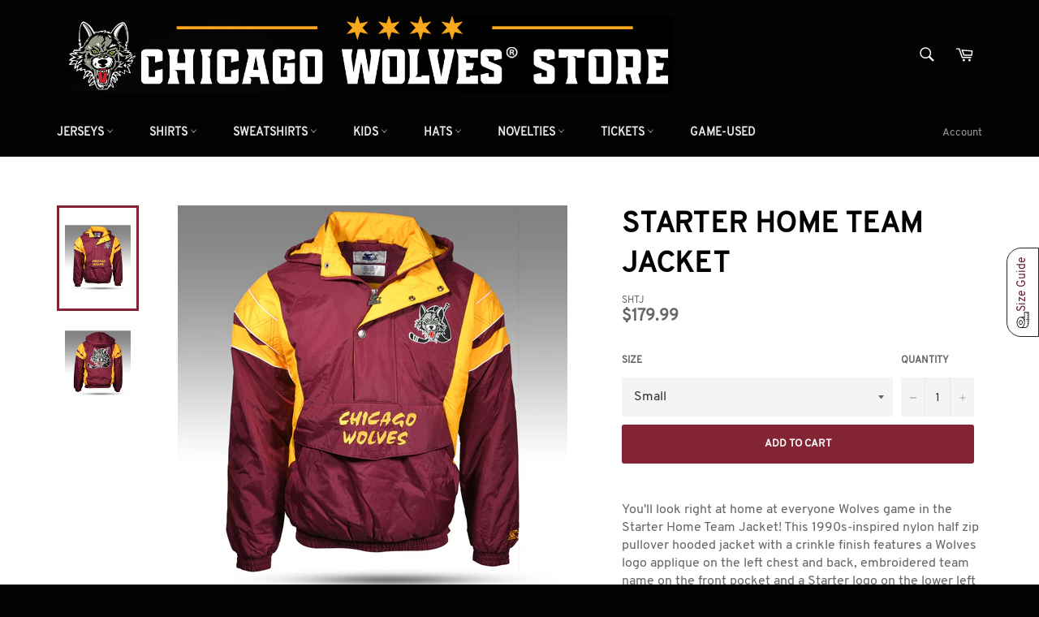

--- FILE ---
content_type: text/html; charset=utf-8
request_url: https://chicagowolvesstore.com/collections/mens-sweatshirts/products/starter-home-team-jacket
body_size: 45938
content:
<!doctype html>
<!--[if IE 9]> <html class="ie9 no-js" lang="en"> <![endif]-->
<!--[if (gt IE 9)|!(IE)]><!--> <html class="no-js" lang="en"> <!--<![endif]-->
<head>
  
  <meta name="google-site-verification" content="KEr_N7T5bmHHtb88dFmMey01GSX74m2n7pGLwkDVsuU" />

  <meta charset="utf-8">
  <meta http-equiv="X-UA-Compatible" content="IE=edge,chrome=1">
  <meta name="viewport" content="width=device-width,initial-scale=1">
  <meta name="theme-color" content="#030303">

  
    <link rel="shortcut icon" href="//chicagowolvesstore.com/cdn/shop/files/Wolves_Head_08_32x32.png?v=1613167256" type="image/png">
  

  <link rel="canonical" href="https://chicagowolvesstore.com/products/starter-home-team-jacket">
  

  <!-- Avada Size Chart Script -->
 
<script src="//chicagowolvesstore.com/cdn/shop/t/4/assets/size-chart-data.js?v=176043100668456532631759174797" defer='defer'></script>

    
    
  





<script>
  const AVADA_SC = {};
  AVADA_SC.product = {"id":8111915761902,"title":"Starter Home Team Jacket","handle":"starter-home-team-jacket","description":"\u003cp\u003eYou'll look right at home at everyone Wolves game in the Starter Home Team Jacket! This 1990s-inspired nylon half zip pullover hooded jacket with a crinkle finish features a Wolves logo applique on the left chest and back, embroidered team name on the front pocket and a Starter logo on the lower left cuff.\u003c\/p\u003e","published_at":"2023-10-02T11:04:56-05:00","created_at":"2023-08-21T16:44:09-05:00","vendor":"Chicago Wolves","type":"Tangible","tags":[],"price":17999,"price_min":17999,"price_max":17999,"available":true,"price_varies":false,"compare_at_price":0,"compare_at_price_min":0,"compare_at_price_max":0,"compare_at_price_varies":false,"variants":[{"id":44295261618414,"title":"Small","option1":"Small","option2":null,"option3":null,"sku":"SHTJ","requires_shipping":true,"taxable":true,"featured_image":null,"available":true,"name":"Starter Home Team Jacket - Small","public_title":"Small","options":["Small"],"price":17999,"weight":0,"compare_at_price":0,"inventory_management":"shopify","barcode":null,"requires_selling_plan":false,"selling_plan_allocations":[]},{"id":44295261651182,"title":"Medium","option1":"Medium","option2":null,"option3":null,"sku":"SHTJ","requires_shipping":true,"taxable":true,"featured_image":null,"available":true,"name":"Starter Home Team Jacket - Medium","public_title":"Medium","options":["Medium"],"price":17999,"weight":0,"compare_at_price":0,"inventory_management":"shopify","barcode":null,"requires_selling_plan":false,"selling_plan_allocations":[]},{"id":44295261683950,"title":"Large","option1":"Large","option2":null,"option3":null,"sku":"SHTJ","requires_shipping":true,"taxable":true,"featured_image":null,"available":true,"name":"Starter Home Team Jacket - Large","public_title":"Large","options":["Large"],"price":17999,"weight":0,"compare_at_price":0,"inventory_management":"shopify","barcode":null,"requires_selling_plan":false,"selling_plan_allocations":[]},{"id":44295261749486,"title":"XXL","option1":"XXL","option2":null,"option3":null,"sku":"SHTJ","requires_shipping":true,"taxable":true,"featured_image":null,"available":true,"name":"Starter Home Team Jacket - XXL","public_title":"XXL","options":["XXL"],"price":17999,"weight":0,"compare_at_price":0,"inventory_management":"shopify","barcode":null,"requires_selling_plan":false,"selling_plan_allocations":[]},{"id":44295261782254,"title":"3XL","option1":"3XL","option2":null,"option3":null,"sku":"SHTJ","requires_shipping":true,"taxable":true,"featured_image":null,"available":true,"name":"Starter Home Team Jacket - 3XL","public_title":"3XL","options":["3XL"],"price":17999,"weight":0,"compare_at_price":0,"inventory_management":"shopify","barcode":null,"requires_selling_plan":false,"selling_plan_allocations":[]}],"images":["\/\/chicagowolvesstore.com\/cdn\/shop\/files\/SHTJ.jpg?v=1695308452","\/\/chicagowolvesstore.com\/cdn\/shop\/files\/SHTJ-reverse.jpg?v=1695308452"],"featured_image":"\/\/chicagowolvesstore.com\/cdn\/shop\/files\/SHTJ.jpg?v=1695308452","options":["Size"],"media":[{"alt":null,"id":32264406335726,"position":1,"preview_image":{"aspect_ratio":1.0,"height":2000,"width":2000,"src":"\/\/chicagowolvesstore.com\/cdn\/shop\/files\/SHTJ.jpg?v=1695308452"},"aspect_ratio":1.0,"height":2000,"media_type":"image","src":"\/\/chicagowolvesstore.com\/cdn\/shop\/files\/SHTJ.jpg?v=1695308452","width":2000},{"alt":null,"id":32264406368494,"position":2,"preview_image":{"aspect_ratio":1.0,"height":2000,"width":2000,"src":"\/\/chicagowolvesstore.com\/cdn\/shop\/files\/SHTJ-reverse.jpg?v=1695308452"},"aspect_ratio":1.0,"height":2000,"media_type":"image","src":"\/\/chicagowolvesstore.com\/cdn\/shop\/files\/SHTJ-reverse.jpg?v=1695308452","width":2000}],"requires_selling_plan":false,"selling_plan_groups":[],"content":"\u003cp\u003eYou'll look right at home at everyone Wolves game in the Starter Home Team Jacket! This 1990s-inspired nylon half zip pullover hooded jacket with a crinkle finish features a Wolves logo applique on the left chest and back, embroidered team name on the front pocket and a Starter logo on the lower left cuff.\u003c\/p\u003e"};
  AVADA_SC.template = "product";
  AVADA_SC.collections = [];
  AVADA_SC.collectionsName = [];
  AVADA_SC.collectionId = "43989008441";
  
    AVADA_SC.collections.push(`48893034553`);
    AVADA_SC.collectionsName.push(`Jackets & Winter Wear`);
  
    AVADA_SC.collections.push(`439913709806`);
    AVADA_SC.collectionsName.push(`Men's`);
  
    AVADA_SC.collections.push(`43989008441`);
    AVADA_SC.collectionsName.push(`Men's Sweatshirts`);
  
    AVADA_SC.collections.push(`417158037742`);
    AVADA_SC.collectionsName.push(`Starter Apparel`);
  
    AVADA_SC.collections.push(`43947884601`);
    AVADA_SC.collectionsName.push(`Sweatshirts`);
  
  AVADA_SC.branding = false
</script>

  <!-- /Avada Size Chart Script -->

  <!-- Google Tag Manager -->
<script>(function(w,d,s,l,i){w[l]=w[l]||[];w[l].push({'gtm.start':
new Date().getTime(),event:'gtm.js'});var f=d.getElementsByTagName(s)[0],
j=d.createElement(s),dl=l!='dataLayer'?'&l='+l:'';j.async=true;j.src=
'https://www.googletagmanager.com/gtm.js?id='+i+dl;f.parentNode.insertBefore(j,f);
})(window,document,'script','dataLayer','GTM-MF9774KJ');</script>
<!-- End Google Tag Manager -->
  
<title>
  Starter Home Team Jacket &ndash; Chicago Wolves Store
  </title>

  
    <meta name="description" content="You&#39;ll look right at home at everyone Wolves game in the Starter Home Team Jacket! This 1990s-inspired nylon half zip pullover hooded jacket with a crinkle finish features a Wolves logo applique on the left chest and back, embroidered team name on the front pocket and a Starter logo on the lower left cuff.">
  

  <!-- /snippets/social-meta-tags.liquid -->




<meta property="og:site_name" content="Chicago Wolves Store">
<meta property="og:url" content="https://chicagowolvesstore.com/products/starter-home-team-jacket">
<meta property="og:title" content="Starter Home Team Jacket">
<meta property="og:type" content="product">
<meta property="og:description" content="You&#39;ll look right at home at everyone Wolves game in the Starter Home Team Jacket! This 1990s-inspired nylon half zip pullover hooded jacket with a crinkle finish features a Wolves logo applique on the left chest and back, embroidered team name on the front pocket and a Starter logo on the lower left cuff.">

  <meta property="og:price:amount" content="179.99">
  <meta property="og:price:currency" content="USD">

<meta property="og:image" content="http://chicagowolvesstore.com/cdn/shop/files/SHTJ_1200x1200.jpg?v=1695308452"><meta property="og:image" content="http://chicagowolvesstore.com/cdn/shop/files/SHTJ-reverse_1200x1200.jpg?v=1695308452">
<meta property="og:image:secure_url" content="https://chicagowolvesstore.com/cdn/shop/files/SHTJ_1200x1200.jpg?v=1695308452"><meta property="og:image:secure_url" content="https://chicagowolvesstore.com/cdn/shop/files/SHTJ-reverse_1200x1200.jpg?v=1695308452">


  <meta name="twitter:site" content="@chicago_wolves">

<meta name="twitter:card" content="summary_large_image">
<meta name="twitter:title" content="Starter Home Team Jacket">
<meta name="twitter:description" content="You&#39;ll look right at home at everyone Wolves game in the Starter Home Team Jacket! This 1990s-inspired nylon half zip pullover hooded jacket with a crinkle finish features a Wolves logo applique on the left chest and back, embroidered team name on the front pocket and a Starter logo on the lower left cuff.">


  <script>
    document.documentElement.className = document.documentElement.className.replace('no-js', 'js');
  </script>

  <link href="//chicagowolvesstore.com/cdn/shop/t/4/assets/theme.scss.css?v=157380006630346562691759439353" rel="stylesheet" type="text/css" media="all" />
  
  
  
  <link href="//fonts.googleapis.com/css?family=Karla:400,700" rel="stylesheet" type="text/css" media="all" />


  
    
    
    <link href="//fonts.googleapis.com/css?family=Unica+One:400,700" rel="stylesheet" type="text/css" media="all" />
  



  <script>
    window.theme = window.theme || {};

    theme.strings = {
      stockAvailable: "1 available",
      addToCart: "Add to Cart",
      soldOut: "Sold Out",
      unavailable: "Unavailable",
      noStockAvailable: "The item could not be added to your cart because there are not enough in stock.",
      willNotShipUntil: "Will not ship until [date]",
      willBeInStockAfter: "Will be in stock after [date]",
      totalCartDiscount: "You're saving [savings]",
      addressError: "Error looking up that address",
      addressNoResults: "No results for that address",
      addressQueryLimit: "You have exceeded the Google API usage limit. Consider upgrading to a \u003ca href=\"https:\/\/developers.google.com\/maps\/premium\/usage-limits\"\u003ePremium Plan\u003c\/a\u003e.",
      authError: "There was a problem authenticating your Google Maps API Key."
    };
  </script>

  <!--[if (gt IE 9)|!(IE)]><!--><script src="//chicagowolvesstore.com/cdn/shop/t/4/assets/lazysizes.min.js?v=56045284683979784691759175089" async="async"></script><!--<![endif]-->
  <!--[if lte IE 9]><script src="//chicagowolvesstore.com/cdn/shop/t/4/assets/lazysizes.min.js?v=56045284683979784691759175089"></script><![endif]-->

  

  <!--[if (gt IE 9)|!(IE)]><!--><script src="//chicagowolvesstore.com/cdn/shop/t/4/assets/vendor.js?v=39418018684300761971759175089" defer="defer"></script><!--<![endif]-->
  <!--[if lt IE 9]><script src="//chicagowolvesstore.com/cdn/shop/t/4/assets/vendor.js?v=39418018684300761971759175089"></script><![endif]-->

  
    <script>
      window.theme = window.theme || {};
      theme.moneyFormat = "${{amount}}";
    </script>
  

  <!--[if (gt IE 9)|!(IE)]><!--><script src="//chicagowolvesstore.com/cdn/shop/t/4/assets/theme.js?v=49471767027804456951759175089" defer="defer"></script><!--<![endif]-->
  <!--[if lte IE 9]><script src="//chicagowolvesstore.com/cdn/shop/t/4/assets/theme.js?v=49471767027804456951759175089"></script><![endif]-->

  <script>window.performance && window.performance.mark && window.performance.mark('shopify.content_for_header.start');</script><meta name="google-site-verification" content="KEr_N7T5bmHHtb88dFmMey01GSX74m2n7pGLwkDVsuU">
<meta name="facebook-domain-verification" content="rq0ha9684x58ciqoziopi23j160b0s">
<meta name="facebook-domain-verification" content="j37uvg62ibbpcqa2pgnvi8iusjr5y1">
<meta id="shopify-digital-wallet" name="shopify-digital-wallet" content="/8735653945/digital_wallets/dialog">
<link rel="alternate" type="application/json+oembed" href="https://chicagowolvesstore.com/products/starter-home-team-jacket.oembed">
<script async="async" src="/checkouts/internal/preloads.js?locale=en-US"></script>
<script id="shopify-features" type="application/json">{"accessToken":"02b2f04b576bc613402b78e59dbecb32","betas":["rich-media-storefront-analytics"],"domain":"chicagowolvesstore.com","predictiveSearch":true,"shopId":8735653945,"locale":"en"}</script>
<script>var Shopify = Shopify || {};
Shopify.shop = "chicago-wolves.myshopify.com";
Shopify.locale = "en";
Shopify.currency = {"active":"USD","rate":"1.0"};
Shopify.country = "US";
Shopify.theme = {"name":"807172 Button Alignment LG 092925","id":153945604334,"schema_name":"Venture","schema_version":"4.3.0","theme_store_id":775,"role":"main"};
Shopify.theme.handle = "null";
Shopify.theme.style = {"id":null,"handle":null};
Shopify.cdnHost = "chicagowolvesstore.com/cdn";
Shopify.routes = Shopify.routes || {};
Shopify.routes.root = "/";</script>
<script type="module">!function(o){(o.Shopify=o.Shopify||{}).modules=!0}(window);</script>
<script>!function(o){function n(){var o=[];function n(){o.push(Array.prototype.slice.apply(arguments))}return n.q=o,n}var t=o.Shopify=o.Shopify||{};t.loadFeatures=n(),t.autoloadFeatures=n()}(window);</script>
<script id="shop-js-analytics" type="application/json">{"pageType":"product"}</script>
<script defer="defer" async type="module" src="//chicagowolvesstore.com/cdn/shopifycloud/shop-js/modules/v2/client.init-shop-cart-sync_BT-GjEfc.en.esm.js"></script>
<script defer="defer" async type="module" src="//chicagowolvesstore.com/cdn/shopifycloud/shop-js/modules/v2/chunk.common_D58fp_Oc.esm.js"></script>
<script defer="defer" async type="module" src="//chicagowolvesstore.com/cdn/shopifycloud/shop-js/modules/v2/chunk.modal_xMitdFEc.esm.js"></script>
<script type="module">
  await import("//chicagowolvesstore.com/cdn/shopifycloud/shop-js/modules/v2/client.init-shop-cart-sync_BT-GjEfc.en.esm.js");
await import("//chicagowolvesstore.com/cdn/shopifycloud/shop-js/modules/v2/chunk.common_D58fp_Oc.esm.js");
await import("//chicagowolvesstore.com/cdn/shopifycloud/shop-js/modules/v2/chunk.modal_xMitdFEc.esm.js");

  window.Shopify.SignInWithShop?.initShopCartSync?.({"fedCMEnabled":true,"windoidEnabled":true});

</script>
<script>(function() {
  var isLoaded = false;
  function asyncLoad() {
    if (isLoaded) return;
    isLoaded = true;
    var urls = ["https:\/\/assets.cloudlift.app\/api\/assets\/upload.js?shop=chicago-wolves.myshopify.com","https:\/\/sizechart.apps.avada.io\/scripttag\/avada-size-chart.min.js?shop=chicago-wolves.myshopify.com","https:\/\/announcement-bar.conversionbear.com\/script?app=announcement-bar\u0026shop=chicago-wolves.myshopify.com","https:\/\/gcdn.incartupsell.com\/hbigb-94vGm11nqchu5NMfyLgJ.js?c=1765852633\u0026shop=chicago-wolves.myshopify.com"];
    for (var i = 0; i < urls.length; i++) {
      var s = document.createElement('script');
      s.type = 'text/javascript';
      s.async = true;
      s.src = urls[i];
      var x = document.getElementsByTagName('script')[0];
      x.parentNode.insertBefore(s, x);
    }
  };
  if(window.attachEvent) {
    window.attachEvent('onload', asyncLoad);
  } else {
    window.addEventListener('load', asyncLoad, false);
  }
})();</script>
<script id="__st">var __st={"a":8735653945,"offset":-21600,"reqid":"861e0c3d-73df-4e9e-819a-8cd9e3af418c-1769438263","pageurl":"chicagowolvesstore.com\/collections\/mens-sweatshirts\/products\/starter-home-team-jacket","u":"28653238aa6e","p":"product","rtyp":"product","rid":8111915761902};</script>
<script>window.ShopifyPaypalV4VisibilityTracking = true;</script>
<script id="captcha-bootstrap">!function(){'use strict';const t='contact',e='account',n='new_comment',o=[[t,t],['blogs',n],['comments',n],[t,'customer']],c=[[e,'customer_login'],[e,'guest_login'],[e,'recover_customer_password'],[e,'create_customer']],r=t=>t.map((([t,e])=>`form[action*='/${t}']:not([data-nocaptcha='true']) input[name='form_type'][value='${e}']`)).join(','),a=t=>()=>t?[...document.querySelectorAll(t)].map((t=>t.form)):[];function s(){const t=[...o],e=r(t);return a(e)}const i='password',u='form_key',d=['recaptcha-v3-token','g-recaptcha-response','h-captcha-response',i],f=()=>{try{return window.sessionStorage}catch{return}},m='__shopify_v',_=t=>t.elements[u];function p(t,e,n=!1){try{const o=window.sessionStorage,c=JSON.parse(o.getItem(e)),{data:r}=function(t){const{data:e,action:n}=t;return t[m]||n?{data:e,action:n}:{data:t,action:n}}(c);for(const[e,n]of Object.entries(r))t.elements[e]&&(t.elements[e].value=n);n&&o.removeItem(e)}catch(o){console.error('form repopulation failed',{error:o})}}const l='form_type',E='cptcha';function T(t){t.dataset[E]=!0}const w=window,h=w.document,L='Shopify',v='ce_forms',y='captcha';let A=!1;((t,e)=>{const n=(g='f06e6c50-85a8-45c8-87d0-21a2b65856fe',I='https://cdn.shopify.com/shopifycloud/storefront-forms-hcaptcha/ce_storefront_forms_captcha_hcaptcha.v1.5.2.iife.js',D={infoText:'Protected by hCaptcha',privacyText:'Privacy',termsText:'Terms'},(t,e,n)=>{const o=w[L][v],c=o.bindForm;if(c)return c(t,g,e,D).then(n);var r;o.q.push([[t,g,e,D],n]),r=I,A||(h.body.append(Object.assign(h.createElement('script'),{id:'captcha-provider',async:!0,src:r})),A=!0)});var g,I,D;w[L]=w[L]||{},w[L][v]=w[L][v]||{},w[L][v].q=[],w[L][y]=w[L][y]||{},w[L][y].protect=function(t,e){n(t,void 0,e),T(t)},Object.freeze(w[L][y]),function(t,e,n,w,h,L){const[v,y,A,g]=function(t,e,n){const i=e?o:[],u=t?c:[],d=[...i,...u],f=r(d),m=r(i),_=r(d.filter((([t,e])=>n.includes(e))));return[a(f),a(m),a(_),s()]}(w,h,L),I=t=>{const e=t.target;return e instanceof HTMLFormElement?e:e&&e.form},D=t=>v().includes(t);t.addEventListener('submit',(t=>{const e=I(t);if(!e)return;const n=D(e)&&!e.dataset.hcaptchaBound&&!e.dataset.recaptchaBound,o=_(e),c=g().includes(e)&&(!o||!o.value);(n||c)&&t.preventDefault(),c&&!n&&(function(t){try{if(!f())return;!function(t){const e=f();if(!e)return;const n=_(t);if(!n)return;const o=n.value;o&&e.removeItem(o)}(t);const e=Array.from(Array(32),(()=>Math.random().toString(36)[2])).join('');!function(t,e){_(t)||t.append(Object.assign(document.createElement('input'),{type:'hidden',name:u})),t.elements[u].value=e}(t,e),function(t,e){const n=f();if(!n)return;const o=[...t.querySelectorAll(`input[type='${i}']`)].map((({name:t})=>t)),c=[...d,...o],r={};for(const[a,s]of new FormData(t).entries())c.includes(a)||(r[a]=s);n.setItem(e,JSON.stringify({[m]:1,action:t.action,data:r}))}(t,e)}catch(e){console.error('failed to persist form',e)}}(e),e.submit())}));const S=(t,e)=>{t&&!t.dataset[E]&&(n(t,e.some((e=>e===t))),T(t))};for(const o of['focusin','change'])t.addEventListener(o,(t=>{const e=I(t);D(e)&&S(e,y())}));const B=e.get('form_key'),M=e.get(l),P=B&&M;t.addEventListener('DOMContentLoaded',(()=>{const t=y();if(P)for(const e of t)e.elements[l].value===M&&p(e,B);[...new Set([...A(),...v().filter((t=>'true'===t.dataset.shopifyCaptcha))])].forEach((e=>S(e,t)))}))}(h,new URLSearchParams(w.location.search),n,t,e,['guest_login'])})(!0,!0)}();</script>
<script integrity="sha256-4kQ18oKyAcykRKYeNunJcIwy7WH5gtpwJnB7kiuLZ1E=" data-source-attribution="shopify.loadfeatures" defer="defer" src="//chicagowolvesstore.com/cdn/shopifycloud/storefront/assets/storefront/load_feature-a0a9edcb.js" crossorigin="anonymous"></script>
<script data-source-attribution="shopify.dynamic_checkout.dynamic.init">var Shopify=Shopify||{};Shopify.PaymentButton=Shopify.PaymentButton||{isStorefrontPortableWallets:!0,init:function(){window.Shopify.PaymentButton.init=function(){};var t=document.createElement("script");t.src="https://chicagowolvesstore.com/cdn/shopifycloud/portable-wallets/latest/portable-wallets.en.js",t.type="module",document.head.appendChild(t)}};
</script>
<script data-source-attribution="shopify.dynamic_checkout.buyer_consent">
  function portableWalletsHideBuyerConsent(e){var t=document.getElementById("shopify-buyer-consent"),n=document.getElementById("shopify-subscription-policy-button");t&&n&&(t.classList.add("hidden"),t.setAttribute("aria-hidden","true"),n.removeEventListener("click",e))}function portableWalletsShowBuyerConsent(e){var t=document.getElementById("shopify-buyer-consent"),n=document.getElementById("shopify-subscription-policy-button");t&&n&&(t.classList.remove("hidden"),t.removeAttribute("aria-hidden"),n.addEventListener("click",e))}window.Shopify?.PaymentButton&&(window.Shopify.PaymentButton.hideBuyerConsent=portableWalletsHideBuyerConsent,window.Shopify.PaymentButton.showBuyerConsent=portableWalletsShowBuyerConsent);
</script>
<script data-source-attribution="shopify.dynamic_checkout.cart.bootstrap">document.addEventListener("DOMContentLoaded",(function(){function t(){return document.querySelector("shopify-accelerated-checkout-cart, shopify-accelerated-checkout")}if(t())Shopify.PaymentButton.init();else{new MutationObserver((function(e,n){t()&&(Shopify.PaymentButton.init(),n.disconnect())})).observe(document.body,{childList:!0,subtree:!0})}}));
</script>
<link id="shopify-accelerated-checkout-styles" rel="stylesheet" media="screen" href="https://chicagowolvesstore.com/cdn/shopifycloud/portable-wallets/latest/accelerated-checkout-backwards-compat.css" crossorigin="anonymous">
<style id="shopify-accelerated-checkout-cart">
        #shopify-buyer-consent {
  margin-top: 1em;
  display: inline-block;
  width: 100%;
}

#shopify-buyer-consent.hidden {
  display: none;
}

#shopify-subscription-policy-button {
  background: none;
  border: none;
  padding: 0;
  text-decoration: underline;
  font-size: inherit;
  cursor: pointer;
}

#shopify-subscription-policy-button::before {
  box-shadow: none;
}

      </style>

<script>window.performance && window.performance.mark && window.performance.mark('shopify.content_for_header.end');</script>
  <script src="https://code.jquery.com/jquery-3.2.1.min.js"></script>

<style>
    .iti {
        position: relative;
        display: inline-block;
    }
    .iti * {
        box-sizing: border-box;
        -moz-box-sizing: border-box;
    }
    .iti__hide {
        display: none;
    }
    .iti__v-hide {
        visibility: hidden;
    }
    .iti input,
    .iti input[type="tel"],
    .iti input[type="text"] {
        position: relative;
        z-index: 0;
        margin-top: 0 !important;
        margin-bottom: 0 !important;
        padding-right: 36px;
        margin-right: 0;
    }
    .iti__flag-container {
        position: absolute;
        top: 0;
        bottom: 0;
        right: 0;
        padding: 1px;
    }
    .iti__selected-flag {
        z-index: 1;
        position: relative;
        display: flex;
        align-items: center;
        height: 100%;
        padding: 0 6px 0 8px;
    }
    .iti__arrow {
        margin-left: 6px;
        width: 0;
        height: 0;
        border-left: 3px solid transparent;
        border-right: 3px solid transparent;
        border-top: 4px solid #555;
    }
    .iti__arrow--up {
        border-top: none;
        border-bottom: 4px solid #555;
    }
    .iti__country-list {
        position: absolute;
        z-index: 2;
        list-style: none;
        text-align: left;
        padding: 0;
        margin: 0 0 0 -1px;
        box-shadow: 1px 1px 4px rgba(0, 0, 0, 0.2);
        background-color: #fff;
        border: 1px solid #ccc;
        white-space: nowrap;
        max-height: 200px;
        overflow-y: scroll;
        -webkit-overflow-scrolling: touch;
    }
    .iti__country-list--dropup {
        bottom: 100%;
        margin-bottom: -1px;
    }
    @media (max-width: 500px) {
        .iti__country-list {
            white-space: normal;
        }
    }
    .iti__flag-box {
        display: inline-block;
        width: 20px;
    }
    .iti__divider {
        padding-bottom: 5px;
        margin-bottom: 5px;
        border-bottom: 1px solid #ccc;
    }
    .iti__country {
        padding: 5px 10px;
        outline: 0;
    }
    .iti__dial-code {
        color: #999;
    }
    .iti__country.iti__highlight {
        background-color: rgba(0, 0, 0, 0.05);
    }
    .iti__country-name,
    .iti__dial-code,
    .iti__flag-box {
        vertical-align: middle;
    }
    .iti__country-name,
    .iti__flag-box {
        margin-right: 6px;
    }
    .iti--allow-dropdown input,
    .iti--allow-dropdown input[type="tel"],
    .iti--allow-dropdown input[type="text"],
    .iti--separate-dial-code input,
    .iti--separate-dial-code input[type="tel"],
    .iti--separate-dial-code input[type="text"] {
        padding-right: 6px;
        padding-left: 52px;
        margin-left: 0;
    }
    .iti--allow-dropdown .iti__flag-container,
    .iti--separate-dial-code .iti__flag-container {
        right: auto;
        left: 0;
    }
    .iti--allow-dropdown .iti__flag-container:hover {
        cursor: pointer;
    }
    .iti--allow-dropdown .iti__flag-container:hover .iti__selected-flag {
        background-color: rgba(0, 0, 0, 0.05);
    }
    .iti--allow-dropdown input[disabled] + .iti__flag-container:hover,
    .iti--allow-dropdown input[readonly] + .iti__flag-container:hover {
        cursor: default;
    }
    .iti--allow-dropdown input[disabled] + .iti__flag-container:hover .iti__selected-flag,
    .iti--allow-dropdown input[readonly] + .iti__flag-container:hover .iti__selected-flag {
        background-color: transparent;
    }
    .iti--separate-dial-code .iti__selected-flag {
        background-color: rgba(0, 0, 0, 0.05);
    }
    .iti--separate-dial-code .iti__selected-dial-code {
        margin-left: 6px;
    }
    .iti--container {
        position: absolute;
        top: -1000px;
        left: -1000px;
        z-index: 1060;
        padding: 1px;
    }
    .iti--container:hover {
        cursor: pointer;
    }
    .iti-mobile .iti--container {
        top: 30px;
        bottom: 30px;
        left: 30px;
        right: 30px;
        position: fixed;
    }
    .iti-mobile .iti__country-list {
        max-height: 100%;
        width: 100%;
    }
    .iti-mobile .iti__country {
        padding: 10px 10px;
        line-height: 1.5em;
    }
    .iti__flag {
        width: 20px;
    }
    .iti__flag.iti__be {
        width: 18px;
    }
    .iti__flag.iti__ch {
        width: 15px;
    }
    .iti__flag.iti__mc {
        width: 19px;
    }
    .iti__flag.iti__ne {
        width: 18px;
    }
    .iti__flag.iti__np {
        width: 13px;
    }
    .iti__flag.iti__va {
        width: 15px;
    }
    @media (-webkit-min-device-pixel-ratio: 2), (min-resolution: 192dpi) {
        .iti__flag {
            background-size: 5652px 15px;
        }
    }
    .iti__flag.iti__ac {
        height: 10px;
        background-position: 0 0;
    }
    .iti__flag.iti__ad {
        height: 14px;
        background-position: -22px 0;
    }
    .iti__flag.iti__ae {
        height: 10px;
        background-position: -44px 0;
    }
    .iti__flag.iti__af {
        height: 14px;
        background-position: -66px 0;
    }
    .iti__flag.iti__ag {
        height: 14px;
        background-position: -88px 0;
    }
    .iti__flag.iti__ai {
        height: 10px;
        background-position: -110px 0;
    }
    .iti__flag.iti__al {
        height: 15px;
        background-position: -132px 0;
    }
    .iti__flag.iti__am {
        height: 10px;
        background-position: -154px 0;
    }
    .iti__flag.iti__ao {
        height: 14px;
        background-position: -176px 0;
    }
    .iti__flag.iti__aq {
        height: 14px;
        background-position: -198px 0;
    }
    .iti__flag.iti__ar {
        height: 13px;
        background-position: -220px 0;
    }
    .iti__flag.iti__as {
        height: 10px;
        background-position: -242px 0;
    }
    .iti__flag.iti__at {
        height: 14px;
        background-position: -264px 0;
    }
    .iti__flag.iti__au {
        height: 10px;
        background-position: -286px 0;
    }
    .iti__flag.iti__aw {
        height: 14px;
        background-position: -308px 0;
    }
    .iti__flag.iti__ax {
        height: 13px;
        background-position: -330px 0;
    }
    .iti__flag.iti__az {
        height: 10px;
        background-position: -352px 0;
    }
    .iti__flag.iti__ba {
        height: 10px;
        background-position: -374px 0;
    }
    .iti__flag.iti__bb {
        height: 14px;
        background-position: -396px 0;
    }
    .iti__flag.iti__bd {
        height: 12px;
        background-position: -418px 0;
    }
    .iti__flag.iti__be {
        height: 15px;
        background-position: -440px 0;
    }
    .iti__flag.iti__bf {
        height: 14px;
        background-position: -460px 0;
    }
    .iti__flag.iti__bg {
        height: 12px;
        background-position: -482px 0;
    }
    .iti__flag.iti__bh {
        height: 12px;
        background-position: -504px 0;
    }
    .iti__flag.iti__bi {
        height: 12px;
        background-position: -526px 0;
    }
    .iti__flag.iti__bj {
        height: 14px;
        background-position: -548px 0;
    }
    .iti__flag.iti__bl {
        height: 14px;
        background-position: -570px 0;
    }
    .iti__flag.iti__bm {
        height: 10px;
        background-position: -592px 0;
    }
    .iti__flag.iti__bn {
        height: 10px;
        background-position: -614px 0;
    }
    .iti__flag.iti__bo {
        height: 14px;
        background-position: -636px 0;
    }
    .iti__flag.iti__bq {
        height: 14px;
        background-position: -658px 0;
    }
    .iti__flag.iti__br {
        height: 14px;
        background-position: -680px 0;
    }
    .iti__flag.iti__bs {
        height: 10px;
        background-position: -702px 0;
    }
    .iti__flag.iti__bt {
        height: 14px;
        background-position: -724px 0;
    }
    .iti__flag.iti__bv {
        height: 15px;
        background-position: -746px 0;
    }
    .iti__flag.iti__bw {
        height: 14px;
        background-position: -768px 0;
    }
    .iti__flag.iti__by {
        height: 10px;
        background-position: -790px 0;
    }
    .iti__flag.iti__bz {
        height: 14px;
        background-position: -812px 0;
    }
    .iti__flag.iti__ca {
        height: 10px;
        background-position: -834px 0;
    }
    .iti__flag.iti__cc {
        height: 10px;
        background-position: -856px 0;
    }
    .iti__flag.iti__cd {
        height: 15px;
        background-position: -878px 0;
    }
    .iti__flag.iti__cf {
        height: 14px;
        background-position: -900px 0;
    }
    .iti__flag.iti__cg {
        height: 14px;
        background-position: -922px 0;
    }
    .iti__flag.iti__ch {
        height: 15px;
        background-position: -944px 0;
    }
    .iti__flag.iti__ci {
        height: 14px;
        background-position: -961px 0;
    }
    .iti__flag.iti__ck {
        height: 10px;
        background-position: -983px 0;
    }
    .iti__flag.iti__cl {
        height: 14px;
        background-position: -1005px 0;
    }
    .iti__flag.iti__cm {
        height: 14px;
        background-position: -1027px 0;
    }
    .iti__flag.iti__cn {
        height: 14px;
        background-position: -1049px 0;
    }
    .iti__flag.iti__co {
        height: 14px;
        background-position: -1071px 0;
    }
    .iti__flag.iti__cp {
        height: 14px;
        background-position: -1093px 0;
    }
    .iti__flag.iti__cr {
        height: 12px;
        background-position: -1115px 0;
    }
    .iti__flag.iti__cu {
        height: 10px;
        background-position: -1137px 0;
    }
    .iti__flag.iti__cv {
        height: 12px;
        background-position: -1159px 0;
    }
    .iti__flag.iti__cw {
        height: 14px;
        background-position: -1181px 0;
    }
    .iti__flag.iti__cx {
        height: 10px;
        background-position: -1203px 0;
    }
    .iti__flag.iti__cy {
        height: 14px;
        background-position: -1225px 0;
    }
    .iti__flag.iti__cz {
        height: 14px;
        background-position: -1247px 0;
    }
    .iti__flag.iti__de {
        height: 12px;
        background-position: -1269px 0;
    }
    .iti__flag.iti__dg {
        height: 10px;
        background-position: -1291px 0;
    }
    .iti__flag.iti__dj {
        height: 14px;
        background-position: -1313px 0;
    }
    .iti__flag.iti__dk {
        height: 15px;
        background-position: -1335px 0;
    }
    .iti__flag.iti__dm {
        height: 10px;
        background-position: -1357px 0;
    }
    .iti__flag.iti__do {
        height: 14px;
        background-position: -1379px 0;
    }
    .iti__flag.iti__dz {
        height: 14px;
        background-position: -1401px 0;
    }
    .iti__flag.iti__ea {
        height: 14px;
        background-position: -1423px 0;
    }
    .iti__flag.iti__ec {
        height: 14px;
        background-position: -1445px 0;
    }
    .iti__flag.iti__ee {
        height: 13px;
        background-position: -1467px 0;
    }
    .iti__flag.iti__eg {
        height: 14px;
        background-position: -1489px 0;
    }
    .iti__flag.iti__eh {
        height: 10px;
        background-position: -1511px 0;
    }
    .iti__flag.iti__er {
        height: 10px;
        background-position: -1533px 0;
    }
    .iti__flag.iti__es {
        height: 14px;
        background-position: -1555px 0;
    }
    .iti__flag.iti__et {
        height: 10px;
        background-position: -1577px 0;
    }
    .iti__flag.iti__eu {
        height: 14px;
        background-position: -1599px 0;
    }
    .iti__flag.iti__fi {
        height: 12px;
        background-position: -1621px 0;
    }
    .iti__flag.iti__fj {
        height: 10px;
        background-position: -1643px 0;
    }
    .iti__flag.iti__fk {
        height: 10px;
        background-position: -1665px 0;
    }
    .iti__flag.iti__fm {
        height: 11px;
        background-position: -1687px 0;
    }
    .iti__flag.iti__fo {
        height: 15px;
        background-position: -1709px 0;
    }
    .iti__flag.iti__fr {
        height: 14px;
        background-position: -1731px 0;
    }
    .iti__flag.iti__ga {
        height: 15px;
        background-position: -1753px 0;
    }
    .iti__flag.iti__gb {
        height: 10px;
        background-position: -1775px 0;
    }
    .iti__flag.iti__gd {
        height: 12px;
        background-position: -1797px 0;
    }
    .iti__flag.iti__ge {
        height: 14px;
        background-position: -1819px 0;
    }
    .iti__flag.iti__gf {
        height: 14px;
        background-position: -1841px 0;
    }
    .iti__flag.iti__gg {
        height: 14px;
        background-position: -1863px 0;
    }
    .iti__flag.iti__gh {
        height: 14px;
        background-position: -1885px 0;
    }
    .iti__flag.iti__gi {
        height: 10px;
        background-position: -1907px 0;
    }
    .iti__flag.iti__gl {
        height: 14px;
        background-position: -1929px 0;
    }
    .iti__flag.iti__gm {
        height: 14px;
        background-position: -1951px 0;
    }
    .iti__flag.iti__gn {
        height: 14px;
        background-position: -1973px 0;
    }
    .iti__flag.iti__gp {
        height: 14px;
        background-position: -1995px 0;
    }
    .iti__flag.iti__gq {
        height: 14px;
        background-position: -2017px 0;
    }
    .iti__flag.iti__gr {
        height: 14px;
        background-position: -2039px 0;
    }
    .iti__flag.iti__gs {
        height: 10px;
        background-position: -2061px 0;
    }
    .iti__flag.iti__gt {
        height: 13px;
        background-position: -2083px 0;
    }
    .iti__flag.iti__gu {
        height: 11px;
        background-position: -2105px 0;
    }
    .iti__flag.iti__gw {
        height: 10px;
        background-position: -2127px 0;
    }
    .iti__flag.iti__gy {
        height: 12px;
        background-position: -2149px 0;
    }
    .iti__flag.iti__hk {
        height: 14px;
        background-position: -2171px 0;
    }
    .iti__flag.iti__hm {
        height: 10px;
        background-position: -2193px 0;
    }
    .iti__flag.iti__hn {
        height: 10px;
        background-position: -2215px 0;
    }
    .iti__flag.iti__hr {
        height: 10px;
        background-position: -2237px 0;
    }
    .iti__flag.iti__ht {
        height: 12px;
        background-position: -2259px 0;
    }
    .iti__flag.iti__hu {
        height: 10px;
        background-position: -2281px 0;
    }
    .iti__flag.iti__ic {
        height: 14px;
        background-position: -2303px 0;
    }
    .iti__flag.iti__id {
        height: 14px;
        background-position: -2325px 0;
    }
    .iti__flag.iti__ie {
        height: 10px;
        background-position: -2347px 0;
    }
    .iti__flag.iti__il {
        height: 15px;
        background-position: -2369px 0;
    }
    .iti__flag.iti__im {
        height: 10px;
        background-position: -2391px 0;
    }
    .iti__flag.iti__in {
        height: 14px;
        background-position: -2413px 0;
    }
    .iti__flag.iti__io {
        height: 10px;
        background-position: -2435px 0;
    }
    .iti__flag.iti__iq {
        height: 14px;
        background-position: -2457px 0;
    }
    .iti__flag.iti__ir {
        height: 12px;
        background-position: -2479px 0;
    }
    .iti__flag.iti__is {
        height: 15px;
        background-position: -2501px 0;
    }
    .iti__flag.iti__it {
        height: 14px;
        background-position: -2523px 0;
    }
    .iti__flag.iti__je {
        height: 12px;
        background-position: -2545px 0;
    }
    .iti__flag.iti__jm {
        height: 10px;
        background-position: -2567px 0;
    }
    .iti__flag.iti__jo {
        height: 10px;
        background-position: -2589px 0;
    }
    .iti__flag.iti__jp {
        height: 14px;
        background-position: -2611px 0;
    }
    .iti__flag.iti__ke {
        height: 14px;
        background-position: -2633px 0;
    }
    .iti__flag.iti__kg {
        height: 12px;
        background-position: -2655px 0;
    }
    .iti__flag.iti__kh {
        height: 13px;
        background-position: -2677px 0;
    }
    .iti__flag.iti__ki {
        height: 10px;
        background-position: -2699px 0;
    }
    .iti__flag.iti__km {
        height: 12px;
        background-position: -2721px 0;
    }
    .iti__flag.iti__kn {
        height: 14px;
        background-position: -2743px 0;
    }
    .iti__flag.iti__kp {
        height: 10px;
        background-position: -2765px 0;
    }
    .iti__flag.iti__kr {
        height: 14px;
        background-position: -2787px 0;
    }
    .iti__flag.iti__kw {
        height: 10px;
        background-position: -2809px 0;
    }
    .iti__flag.iti__ky {
        height: 10px;
        background-position: -2831px 0;
    }
    .iti__flag.iti__kz {
        height: 10px;
        background-position: -2853px 0;
    }
    .iti__flag.iti__la {
        height: 14px;
        background-position: -2875px 0;
    }
    .iti__flag.iti__lb {
        height: 14px;
        background-position: -2897px 0;
    }
    .iti__flag.iti__lc {
        height: 10px;
        background-position: -2919px 0;
    }
    .iti__flag.iti__li {
        height: 12px;
        background-position: -2941px 0;
    }
    .iti__flag.iti__lk {
        height: 10px;
        background-position: -2963px 0;
    }
    .iti__flag.iti__lr {
        height: 11px;
        background-position: -2985px 0;
    }
    .iti__flag.iti__ls {
        height: 14px;
        background-position: -3007px 0;
    }
    .iti__flag.iti__lt {
        height: 12px;
        background-position: -3029px 0;
    }
    .iti__flag.iti__lu {
        height: 12px;
        background-position: -3051px 0;
    }
    .iti__flag.iti__lv {
        height: 10px;
        background-position: -3073px 0;
    }
    .iti__flag.iti__ly {
        height: 10px;
        background-position: -3095px 0;
    }
    .iti__flag.iti__ma {
        height: 14px;
        background-position: -3117px 0;
    }
    .iti__flag.iti__mc {
        height: 15px;
        background-position: -3139px 0;
    }
    .iti__flag.iti__md {
        height: 10px;
        background-position: -3160px 0;
    }
    .iti__flag.iti__me {
        height: 10px;
        background-position: -3182px 0;
    }
    .iti__flag.iti__mf {
        height: 14px;
        background-position: -3204px 0;
    }
    .iti__flag.iti__mg {
        height: 14px;
        background-position: -3226px 0;
    }
    .iti__flag.iti__mh {
        height: 11px;
        background-position: -3248px 0;
    }
    .iti__flag.iti__mk {
        height: 10px;
        background-position: -3270px 0;
    }
    .iti__flag.iti__ml {
        height: 14px;
        background-position: -3292px 0;
    }
    .iti__flag.iti__mm {
        height: 14px;
        background-position: -3314px 0;
    }
    .iti__flag.iti__mn {
        height: 10px;
        background-position: -3336px 0;
    }
    .iti__flag.iti__mo {
        height: 14px;
        background-position: -3358px 0;
    }
    .iti__flag.iti__mp {
        height: 10px;
        background-position: -3380px 0;
    }
    .iti__flag.iti__mq {
        height: 14px;
        background-position: -3402px 0;
    }
    .iti__flag.iti__mr {
        height: 14px;
        background-position: -3424px 0;
    }
    .iti__flag.iti__ms {
        height: 10px;
        background-position: -3446px 0;
    }
    .iti__flag.iti__mt {
        height: 14px;
        background-position: -3468px 0;
    }
    .iti__flag.iti__mu {
        height: 14px;
        background-position: -3490px 0;
    }
    .iti__flag.iti__mv {
        height: 14px;
        background-position: -3512px 0;
    }
    .iti__flag.iti__mw {
        height: 14px;
        background-position: -3534px 0;
    }
    .iti__flag.iti__mx {
        height: 12px;
        background-position: -3556px 0;
    }
    .iti__flag.iti__my {
        height: 10px;
        background-position: -3578px 0;
    }
    .iti__flag.iti__mz {
        height: 14px;
        background-position: -3600px 0;
    }
    .iti__flag.iti__na {
        height: 14px;
        background-position: -3622px 0;
    }
    .iti__flag.iti__nc {
        height: 10px;
        background-position: -3644px 0;
    }
    .iti__flag.iti__ne {
        height: 15px;
        background-position: -3666px 0;
    }
    .iti__flag.iti__nf {
        height: 10px;
        background-position: -3686px 0;
    }
    .iti__flag.iti__ng {
        height: 10px;
        background-position: -3708px 0;
    }
    .iti__flag.iti__ni {
        height: 12px;
        background-position: -3730px 0;
    }
    .iti__flag.iti__nl {
        height: 14px;
        background-position: -3752px 0;
    }
    .iti__flag.iti__no {
        height: 15px;
        background-position: -3774px 0;
    }
    .iti__flag.iti__np {
        height: 15px;
        background-position: -3796px 0;
    }
    .iti__flag.iti__nr {
        height: 10px;
        background-position: -3811px 0;
    }
    .iti__flag.iti__nu {
        height: 10px;
        background-position: -3833px 0;
    }
    .iti__flag.iti__nz {
        height: 10px;
        background-position: -3855px 0;
    }
    .iti__flag.iti__om {
        height: 10px;
        background-position: -3877px 0;
    }
    .iti__flag.iti__pa {
        height: 14px;
        background-position: -3899px 0;
    }
    .iti__flag.iti__pe {
        height: 14px;
        background-position: -3921px 0;
    }
    .iti__flag.iti__pf {
        height: 14px;
        background-position: -3943px 0;
    }
    .iti__flag.iti__pg {
        height: 15px;
        background-position: -3965px 0;
    }
    .iti__flag.iti__ph {
        height: 10px;
        background-position: -3987px 0;
    }
    .iti__flag.iti__pk {
        height: 14px;
        background-position: -4009px 0;
    }
    .iti__flag.iti__pl {
        height: 13px;
        background-position: -4031px 0;
    }
    .iti__flag.iti__pm {
        height: 14px;
        background-position: -4053px 0;
    }
    .iti__flag.iti__pn {
        height: 10px;
        background-position: -4075px 0;
    }
    .iti__flag.iti__pr {
        height: 14px;
        background-position: -4097px 0;
    }
    .iti__flag.iti__ps {
        height: 10px;
        background-position: -4119px 0;
    }
    .iti__flag.iti__pt {
        height: 14px;
        background-position: -4141px 0;
    }
    .iti__flag.iti__pw {
        height: 13px;
        background-position: -4163px 0;
    }
    .iti__flag.iti__py {
        height: 11px;
        background-position: -4185px 0;
    }
    .iti__flag.iti__qa {
        height: 8px;
        background-position: -4207px 0;
    }
    .iti__flag.iti__re {
        height: 14px;
        background-position: -4229px 0;
    }
    .iti__flag.iti__ro {
        height: 14px;
        background-position: -4251px 0;
    }
    .iti__flag.iti__rs {
        height: 14px;
        background-position: -4273px 0;
    }
    .iti__flag.iti__ru {
        height: 14px;
        background-position: -4295px 0;
    }
    .iti__flag.iti__rw {
        height: 14px;
        background-position: -4317px 0;
    }
    .iti__flag.iti__sa {
        height: 14px;
        background-position: -4339px 0;
    }
    .iti__flag.iti__sb {
        height: 10px;
        background-position: -4361px 0;
    }
    .iti__flag.iti__sc {
        height: 10px;
        background-position: -4383px 0;
    }
    .iti__flag.iti__sd {
        height: 10px;
        background-position: -4405px 0;
    }
    .iti__flag.iti__se {
        height: 13px;
        background-position: -4427px 0;
    }
    .iti__flag.iti__sg {
        height: 14px;
        background-position: -4449px 0;
    }
    .iti__flag.iti__sh {
        height: 10px;
        background-position: -4471px 0;
    }
    .iti__flag.iti__si {
        height: 10px;
        background-position: -4493px 0;
    }
    .iti__flag.iti__sj {
        height: 15px;
        background-position: -4515px 0;
    }
    .iti__flag.iti__sk {
        height: 14px;
        background-position: -4537px 0;
    }
    .iti__flag.iti__sl {
        height: 14px;
        background-position: -4559px 0;
    }
    .iti__flag.iti__sm {
        height: 15px;
        background-position: -4581px 0;
    }
    .iti__flag.iti__sn {
        height: 14px;
        background-position: -4603px 0;
    }
    .iti__flag.iti__so {
        height: 14px;
        background-position: -4625px 0;
    }
    .iti__flag.iti__sr {
        height: 14px;
        background-position: -4647px 0;
    }
    .iti__flag.iti__ss {
        height: 10px;
        background-position: -4669px 0;
    }
    .iti__flag.iti__st {
        height: 10px;
        background-position: -4691px 0;
    }
    .iti__flag.iti__sv {
        height: 12px;
        background-position: -4713px 0;
    }
    .iti__flag.iti__sx {
        height: 14px;
        background-position: -4735px 0;
    }
    .iti__flag.iti__sy {
        height: 14px;
        background-position: -4757px 0;
    }
    .iti__flag.iti__sz {
        height: 14px;
        background-position: -4779px 0;
    }
    .iti__flag.iti__ta {
        height: 10px;
        background-position: -4801px 0;
    }
    .iti__flag.iti__tc {
        height: 10px;
        background-position: -4823px 0;
    }
    .iti__flag.iti__td {
        height: 14px;
        background-position: -4845px 0;
    }
    .iti__flag.iti__tf {
        height: 14px;
        background-position: -4867px 0;
    }
    .iti__flag.iti__tg {
        height: 13px;
        background-position: -4889px 0;
    }
    .iti__flag.iti__th {
        height: 14px;
        background-position: -4911px 0;
    }
    .iti__flag.iti__tj {
        height: 10px;
        background-position: -4933px 0;
    }
    .iti__flag.iti__tk {
        height: 10px;
        background-position: -4955px 0;
    }
    .iti__flag.iti__tl {
        height: 10px;
        background-position: -4977px 0;
    }
    .iti__flag.iti__tm {
        height: 14px;
        background-position: -4999px 0;
    }
    .iti__flag.iti__tn {
        height: 14px;
        background-position: -5021px 0;
    }
    .iti__flag.iti__to {
        height: 10px;
        background-position: -5043px 0;
    }
    .iti__flag.iti__tr {
        height: 14px;
        background-position: -5065px 0;
    }
    .iti__flag.iti__tt {
        height: 12px;
        background-position: -5087px 0;
    }
    .iti__flag.iti__tv {
        height: 10px;
        background-position: -5109px 0;
    }
    .iti__flag.iti__tw {
        height: 14px;
        background-position: -5131px 0;
    }
    .iti__flag.iti__tz {
        height: 14px;
        background-position: -5153px 0;
    }
    .iti__flag.iti__ua {
        height: 14px;
        background-position: -5175px 0;
    }
    .iti__flag.iti__ug {
        height: 14px;
        background-position: -5197px 0;
    }
    .iti__flag.iti__um {
        height: 11px;
        background-position: -5219px 0;
    }
    .iti__flag.iti__un {
        height: 14px;
        background-position: -5241px 0;
    }
    .iti__flag.iti__us {
        height: 11px;
        background-position: -5263px 0;
    }
    .iti__flag.iti__uy {
        height: 14px;
        background-position: -5285px 0;
    }
    .iti__flag.iti__uz {
        height: 10px;
        background-position: -5307px 0;
    }
    .iti__flag.iti__va {
        height: 15px;
        background-position: -5329px 0;
    }
    .iti__flag.iti__vc {
        height: 14px;
        background-position: -5346px 0;
    }
    .iti__flag.iti__ve {
        height: 14px;
        background-position: -5368px 0;
    }
    .iti__flag.iti__vg {
        height: 10px;
        background-position: -5390px 0;
    }
    .iti__flag.iti__vi {
        height: 14px;
        background-position: -5412px 0;
    }
    .iti__flag.iti__vn {
        height: 14px;
        background-position: -5434px 0;
    }
    .iti__flag.iti__vu {
        height: 12px;
        background-position: -5456px 0;
    }
    .iti__flag.iti__wf {
        height: 14px;
        background-position: -5478px 0;
    }
    .iti__flag.iti__ws {
        height: 10px;
        background-position: -5500px 0;
    }
    .iti__flag.iti__xk {
        height: 15px;
        background-position: -5522px 0;
    }
    .iti__flag.iti__ye {
        height: 14px;
        background-position: -5544px 0;
    }
    .iti__flag.iti__yt {
        height: 14px;
        background-position: -5566px 0;
    }
    .iti__flag.iti__za {
        height: 14px;
        background-position: -5588px 0;
    }
    .iti__flag.iti__zm {
        height: 14px;
        background-position: -5610px 0;
    }
    .iti__flag.iti__zw {
        height: 10px;
        background-position: -5632px 0;
    }
    .iti__flag {
        height: 15px;
        box-shadow: 0 0 1px 0 #888;
        background-image: url("https://cdnjs.cloudflare.com/ajax/libs/intl-tel-input/17.0.13/img/flags.png");
        background-repeat: no-repeat;
        background-color: #dbdbdb;
        background-position: 20px 0;
    }
    @media (-webkit-min-device-pixel-ratio: 2), (min-resolution: 192dpi) {
        .iti__flag {
            background-image: url("https://cdnjs.cloudflare.com/ajax/libs/intl-tel-input/17.0.13/img/flags.png");
        }
    }
    .iti__flag.iti__np {
        background-color: transparent;
    }
    .cart-property .property_name {
        font-weight: 400;
        padding-right: 0;
        min-width: auto;
        width: auto;
    }
    .input_file + label {
        cursor: pointer;
        padding: 3px 10px;
        width: auto;
        text-align: center;
        margin: 0;
        background: #f4f8fb;
        border: 1px solid #dbe1e8;
    }
    #error-msg,
    .hulkapps_with_discount {
        color: red;
    }
    .discount_error {
        border-color: red;
    }
    .edit_form input,
    .edit_form select,
    .edit_form textarea {
        min-height: 44px !important;
    }
    .hulkapps_summary {
        font-size: 14px;
        display: block;
        color: red;
    }
    .hulkapps-summary-line-discount-code {
        margin: 10px 0;
        display: block;
    }
    .actual_price {
        text-decoration: line-through;
    }
    input.error {
        border: 1px solid #ff7c7c;
    }
    #valid-msg {
        color: #00c900;
    }
    .edit_cart_option {
        margin-top: 10px !important;
        display: none;
    }
    .hulkapps_discount_hide {
        margin-top: 10px;
        display: flex !important;
        justify-content: flex-end;
    }
    .hulkapps_discount_code {
        width: auto !important;
        margin: 0 12px 0 0 !important;
    }
    .discount_code_box {
        display: none;
        margin-bottom: 10px;
        text-align: right;
    }
    @media screen and (max-width: 480px) {
        .hulkapps_discount_code {
            width: 100%;
        }
        .hulkapps_option_name,
        .hulkapps_option_value {
            display: block !important;
        }
        .hulkapp_close,
        .hulkapp_save {
            margin-bottom: 8px;
        }
    }
    @media screen and (max-width: 991px) {
        .hulkapps_option_name,
        .hulkapps_option_value {
            display: block !important;
            width: 100% !important;
            max-width: 100% !important;
        }
        .hulkapps_discount_button {
            height: 40px;
        }
    }
    body.body_fixed {
        overflow: hidden;
    }
    select.hulkapps_dd {
        padding-right: 30px !important;
    }
    .cb_render .hulkapps_option_value label {
        display: flex !important;
        align-items: center;
    }
    .dd_multi_render select {
        padding-right: 5px !important;
        min-height: 80px !important;
    }
    .hulkapps-tooltip {
        position: relative;
        display: inline-block;
        cursor: pointer;
        vertical-align: middle;
    }
    .hulkapps-tooltip img {
        display: block;
    }
    .hulkapps-tooltip .hulkapps-tooltip-inner {
        position: absolute;
        bottom: calc(100% + 5px);
        background: #000;
        left: -8px;
        color: #fff;
        box-shadow: 0 6px 30px rgba(0, 0, 0, 0.08);
        opacity: 0;
        visibility: hidden;
        transition: all ease-in-out 0.5s;
        border-radius: 5px;
        font-size: 13px;
        text-align: center;
        z-index: 999;
        white-space: nowrap;
        padding: 7px;
    }
    .hulkapps-tooltip:hover .hulkapps-tooltip-inner {
        opacity: 1;
        visibility: visible;
    }
    .hulkapps-tooltip .hulkapps-tooltip-inner:after {
        content: "";
        position: absolute;
        top: 100%;
        left: 11px;
        border-width: 5px;
        border-style: solid;
        border-color: #000 transparent transparent transparent;
    }
    .hulkapps-tooltip.bottom .hulkapps-tooltip-inner {
        bottom: auto;
        top: calc(100% + 5px);
        padding: 0;
    }
    .hulkapps-tooltip.bottom .hulkapps-tooltip-inner:after {
        bottom: 100%;
        top: auto;
        border-color: transparent transparent #000;
    }
    .hulkapps-tooltip .hulkapps-tooltip-inner.swatch-tooltip {
        left: 1px;
    }
    .hulkapps-tooltip .hulkapps-tooltip-inner.swatch-tooltip p {
        margin: 0 0 5px;
        color: #fff;
        white-space: normal;
    }
    .hulkapps-tooltip .hulkapps-tooltip-inner.swatch-tooltip img {
        max-width: 100%;
    }
    .hulkapps-tooltip .hulkapps-tooltip-inner.swatch-tooltip img.circle {
        border-radius: 50%;
    }
    .hulkapps-tooltip .hulkapps-tooltip-inner.multiswatch-tooltip {
        left: 1px;
    }
    .hulkapps-tooltip .hulkapps-tooltip-inner.multiswatch-tooltip p {
        margin: 0 0 5px;
        color: #fff;
        white-space: normal;
    }
    .hulkapps-tooltip .hulkapps-tooltip-inner.multiswatch-tooltip img {
        max-width: 100%;
    }
    .hulkapps-tooltip .hulkapps-tooltip-inner.multiswatch-tooltip img.circle {
        border-radius: 50%;
    }
    .hulkapp_save,
    .hulkapps_discount_button,
    button.hulkapp_close {
        cursor: pointer;
        border-radius: 2px;
        font-weight: 600;
        text-transform: none;
        letter-spacing: 0.08em;
        font-size: 14px;
        padding: 8px 15px;
    }
    .hulkapps-cart-original-total {
        display: block;
    }
    .discount-tag {
        background: #ebebeb;
        padding: 5px 10px;
        border-radius: 5px;
        display: inline-block;
        margin-right: 30px;
        color: #000;
    }
    .discount-tag .close-ajax-tag {
        position: relative;
        width: 15px;
        height: 15px;
        display: inline-block;
        margin-left: 5px;
        vertical-align: middle;
        cursor: pointer;
    }
    .discount-tag .close-ajax-tag:after,
    .discount-tag .close-ajax-tag:before {
        position: absolute;
        top: 50%;
        left: 50%;
        transform: translate(-50%, -50%) rotate(45deg);
        width: 2px;
        height: 10px;
        background-color: #3d3d3d;
    }
    .discount-tag .close-ajax-tag:before {
        width: 10px;
        height: 2px;
    }
    .hulkapps_discount_code {
        max-width: 50%;
        border-radius: 4px;
        border: 1px solid #b8b8b8;
        padding: 10px 16px;
    }
    .discount-tag {
        background: #ebebeb;
        padding: 5px 10px;
        border-radius: 5px;
        display: inline-block;
        margin-right: 30px;
    }
    .discount-tag .close-tag {
        position: relative;
        width: 15px;
        height: 15px;
        display: inline-block;
        margin-left: 5px;
        vertical-align: middle;
        cursor: pointer;
    }
    .discount-tag .close-tag:after,
    .discount-tag .close-tag:before {
        content: "";
        position: absolute;
        top: 50%;
        left: 50%;
        transform: translate(-50%, -50%) rotate(45deg);
        width: 2px;
        height: 10px;
        background-color: #3d3d3d;
    }
    .discount-tag .close-tag:before {
        width: 10px;
        height: 2px;
    }
    .after_discount_price {
        font-weight: 700;
    }
    .final-total {
        font-weight: 400;
        margin-right: 30px;
    }
    @media screen and (max-width: 991px) {
        body.body_fixed {
            position: fixed;
            top: 0;
            right: 0;
            left: 0;
            bottom: 0;
        }
    }
    @media only screen and (max-width: 749px) {
        .hulkapps_swatch_option {
            margin-bottom: 10px !important;
        }
    }
    @media (max-width: 767px) {
        #hulkapp_popupOverlay {
            padding-top: 10px !important;
        }
        .hulkapps_discount_code {
            width: 100% !important;
        }
    }
    .hulkapps-volumes {
        display: block;
        width: 100%;
    }
    .iti__flag {
        display: block !important;
    }
    [id^="hulkapps_custom_options"] .hide {
        display: none;
    }
    .hulkapps_option_value input[type="color"] {
        -webkit-appearance: none !important;
        border: none !important;
        height: 38px !important;
        width: 38px !important;
        border-radius: 25px !important;
        background: none !important;
    }
    .popup_render {
        margin-bottom: 0 !important;
        display: flex !important;
        align-items: center !important;
    }
    .popup_render .hulkapps_option_value {
        min-width: auto !important;
    }
    .popup_render a {
        text-decoration: underline !important;
        transition: all 0.3s !important;
        font-weight: normal !important;
    }
    .popup_render a:hover {
        color: #6e6e6e;
    }
    .cut-popup-icon {
        display: flex;
        align-items: center;
    }
    .cut-popup-icon-span {
        display: flex;
    }
    .des-detail {
        font-weight: normal;
    }
    #hulkapp_popupOverlay {
        z-index: 99999999 !important;
    }
    .dp_render .hulkapps_option_value {
        width: 72%;

    }
</style>
<script>
    
        window.hulkapps = {
        shop_slug: "chicago-wolves",
        store_id: "chicago-wolves.myshopify.com",
        money_format: "${{amount}}",
        cart: null,
        product: null,
        product_collections: null,
        product_variants: null,
        is_volume_discount: null,
        is_product_option: true,
        product_id: null,
        page_type: null,
        po_url: "https://productoption.hulkapps.com",
        po_proxy_url: "https://chicagowolvesstore.com",
        vd_url: "https://volumediscount.hulkapps.com",
        customer: null
    }
    window.is_hulkpo_installed=true
    window.hulkapps_v2_beta_js=true
    
    

    
      window.hulkapps.page_type = "product"
      window.hulkapps.product_id = "8111915761902";
      window.hulkapps.product = {"id":8111915761902,"title":"Starter Home Team Jacket","handle":"starter-home-team-jacket","description":"\u003cp\u003eYou'll look right at home at everyone Wolves game in the Starter Home Team Jacket! This 1990s-inspired nylon half zip pullover hooded jacket with a crinkle finish features a Wolves logo applique on the left chest and back, embroidered team name on the front pocket and a Starter logo on the lower left cuff.\u003c\/p\u003e","published_at":"2023-10-02T11:04:56-05:00","created_at":"2023-08-21T16:44:09-05:00","vendor":"Chicago Wolves","type":"Tangible","tags":[],"price":17999,"price_min":17999,"price_max":17999,"available":true,"price_varies":false,"compare_at_price":0,"compare_at_price_min":0,"compare_at_price_max":0,"compare_at_price_varies":false,"variants":[{"id":44295261618414,"title":"Small","option1":"Small","option2":null,"option3":null,"sku":"SHTJ","requires_shipping":true,"taxable":true,"featured_image":null,"available":true,"name":"Starter Home Team Jacket - Small","public_title":"Small","options":["Small"],"price":17999,"weight":0,"compare_at_price":0,"inventory_management":"shopify","barcode":null,"requires_selling_plan":false,"selling_plan_allocations":[]},{"id":44295261651182,"title":"Medium","option1":"Medium","option2":null,"option3":null,"sku":"SHTJ","requires_shipping":true,"taxable":true,"featured_image":null,"available":true,"name":"Starter Home Team Jacket - Medium","public_title":"Medium","options":["Medium"],"price":17999,"weight":0,"compare_at_price":0,"inventory_management":"shopify","barcode":null,"requires_selling_plan":false,"selling_plan_allocations":[]},{"id":44295261683950,"title":"Large","option1":"Large","option2":null,"option3":null,"sku":"SHTJ","requires_shipping":true,"taxable":true,"featured_image":null,"available":true,"name":"Starter Home Team Jacket - Large","public_title":"Large","options":["Large"],"price":17999,"weight":0,"compare_at_price":0,"inventory_management":"shopify","barcode":null,"requires_selling_plan":false,"selling_plan_allocations":[]},{"id":44295261749486,"title":"XXL","option1":"XXL","option2":null,"option3":null,"sku":"SHTJ","requires_shipping":true,"taxable":true,"featured_image":null,"available":true,"name":"Starter Home Team Jacket - XXL","public_title":"XXL","options":["XXL"],"price":17999,"weight":0,"compare_at_price":0,"inventory_management":"shopify","barcode":null,"requires_selling_plan":false,"selling_plan_allocations":[]},{"id":44295261782254,"title":"3XL","option1":"3XL","option2":null,"option3":null,"sku":"SHTJ","requires_shipping":true,"taxable":true,"featured_image":null,"available":true,"name":"Starter Home Team Jacket - 3XL","public_title":"3XL","options":["3XL"],"price":17999,"weight":0,"compare_at_price":0,"inventory_management":"shopify","barcode":null,"requires_selling_plan":false,"selling_plan_allocations":[]}],"images":["\/\/chicagowolvesstore.com\/cdn\/shop\/files\/SHTJ.jpg?v=1695308452","\/\/chicagowolvesstore.com\/cdn\/shop\/files\/SHTJ-reverse.jpg?v=1695308452"],"featured_image":"\/\/chicagowolvesstore.com\/cdn\/shop\/files\/SHTJ.jpg?v=1695308452","options":["Size"],"media":[{"alt":null,"id":32264406335726,"position":1,"preview_image":{"aspect_ratio":1.0,"height":2000,"width":2000,"src":"\/\/chicagowolvesstore.com\/cdn\/shop\/files\/SHTJ.jpg?v=1695308452"},"aspect_ratio":1.0,"height":2000,"media_type":"image","src":"\/\/chicagowolvesstore.com\/cdn\/shop\/files\/SHTJ.jpg?v=1695308452","width":2000},{"alt":null,"id":32264406368494,"position":2,"preview_image":{"aspect_ratio":1.0,"height":2000,"width":2000,"src":"\/\/chicagowolvesstore.com\/cdn\/shop\/files\/SHTJ-reverse.jpg?v=1695308452"},"aspect_ratio":1.0,"height":2000,"media_type":"image","src":"\/\/chicagowolvesstore.com\/cdn\/shop\/files\/SHTJ-reverse.jpg?v=1695308452","width":2000}],"requires_selling_plan":false,"selling_plan_groups":[],"content":"\u003cp\u003eYou'll look right at home at everyone Wolves game in the Starter Home Team Jacket! This 1990s-inspired nylon half zip pullover hooded jacket with a crinkle finish features a Wolves logo applique on the left chest and back, embroidered team name on the front pocket and a Starter logo on the lower left cuff.\u003c\/p\u003e"}


      window.hulkapps.product_collection = []
      
        window.hulkapps.product_collection.push(48893034553)
      
        window.hulkapps.product_collection.push(439913709806)
      
        window.hulkapps.product_collection.push(43989008441)
      
        window.hulkapps.product_collection.push(417158037742)
      
        window.hulkapps.product_collection.push(43947884601)
      

      window.hulkapps.product_variant = []
      
        window.hulkapps.product_variant.push(44295261618414)
      
        window.hulkapps.product_variant.push(44295261651182)
      
        window.hulkapps.product_variant.push(44295261683950)
      
        window.hulkapps.product_variant.push(44295261749486)
      
        window.hulkapps.product_variant.push(44295261782254)
      

      window.hulkapps.product_collections = window.hulkapps.product_collection.toString();
      window.hulkapps.product_variants = window.hulkapps.product_variant.toString();

    
    // alert("in snippet");
    // console.log(window.hulkapps);
</script>

<div class="edit_popup" style="display: none;">
  <form method="post" data-action="/cart/add" id="edit_cart_popup" class="edit_form" enctype="multipart/form-data">
  </form>
</div>
<script src='https://ha-product-option.nyc3.digitaloceanspaces.com/assets/api/v2/hulkcode.js?1769438263' defer='defer'></script><!-- BEGIN app block: shopify://apps/mp-size-chart-size-guide/blocks/app-embed/305100b1-3599-492a-a54d-54f196ff1f94 -->


  
  
  
  
  
  

  

  

  

  

  
    
    <!-- BEGIN app snippet: init-data --><script type="application/json" data-cfasync='false' class='mpSizeChart-script'>
  {
    "appData": {"appStatus":true,"isRemoveBranding":false,"campaigns":[{"id":"G2ChMtqgn01a912MLsDH","countries":[],"productIds":[],"countries_all":true,"collectionPageInlinePosition":"after","showOnAllCollectionsPages":"show all","showOnHomePage":false,"homePageInlinePosition":"after","showOnCollectionPage":false,"displayType":"AUTOMATED","collectionPagePosition":"","smartSelector":false,"collectionIds":[{"values":""}],"isRemoveBranding":false,"shopDomain":"chicago-wolves.myshopify.com","position":"","inlinePosition":"after","homePagePosition":"","name":"Line Change Size Guide","value":"none","shopId":"Z3IYfA57z0wGH5WyoJvv","createdAt":"2024-11-04T23:33:21.539Z","conditions":{"type":"ALL","conditions":[{"type":"TITLE","operation":"CONTAINS","value":"Line Change"}]},"status":true,"priority":0,"click":20},{"id":"5BGSMwADCQc8QEMIUpQG","countries_all":true,"collectionPageInlinePosition":"after","showOnAllCollectionsPages":"show all","showOnHomePage":false,"homePageInlinePosition":"after","showOnCollectionPage":false,"isPresetV2":true,"shopDomain":"chicago-wolves.myshopify.com","shopId":"Z3IYfA57z0wGH5WyoJvv","inlinePosition":"after","countries":[],"displayType":"AUTOMATED","editContentV2":true,"productIds":[],"collectionPagePosition":"","collectionIds":[{"values":""}],"smartSelector":false,"isRemoveBranding":false,"name":"New Era Size Guide","position":"","homePagePosition":"","createdAt":"2024-09-19T22:12:50.780Z","status":true,"priority":0,"conditions":{"type":"ALL","conditions":[{"type":"TITLE","operation":"CONTAINS","value":"New Era"}]},"click":31},{"id":"Qu3OGF72Tsfg7I3uMbaN","countries_all":true,"collectionPageInlinePosition":"after","countries":[],"showOnAllCollectionsPages":"show all","showOnHomePage":false,"homePageInlinePosition":"after","displayType":"AUTOMATED","showOnCollectionPage":false,"productIds":[],"collectionPagePosition":"","smartSelector":false,"collectionIds":[{"values":""}],"isRemoveBranding":false,"shopDomain":"chicago-wolves.myshopify.com","position":"","shopId":"Z3IYfA57z0wGH5WyoJvv","inlinePosition":"after","homePagePosition":"","createdAt":"2024-09-19T22:06:10.088Z","editContentV2":true,"name":"Youth Bella + Canvas Apparel Size Guide","isPresetV2":true,"conditions":{"type":"ALL","conditions":[{"type":"COLLECTION","operation":"EQUALS","value":439275946222}]},"status":true,"priority":0,"click":3},{"id":"xUD9ErVlxfqXod5sCZvi","countries_all":true,"collectionPageInlinePosition":"after","countries":[],"showOnAllCollectionsPages":"show all","showOnHomePage":false,"homePageInlinePosition":"after","showOnCollectionPage":false,"displayType":"AUTOMATED","productIds":[],"collectionPagePosition":"","collectionIds":[{"values":""}],"smartSelector":false,"isRemoveBranding":false,"name":"Starter Apparel Size Guide","shopDomain":"chicago-wolves.myshopify.com","position":"","shopId":"Z3IYfA57z0wGH5WyoJvv","inlinePosition":"after","homePagePosition":"","createdAt":"2023-09-25T21:59:49.686Z","conditions":{"type":"ALL","conditions":[{"type":"COLLECTION","operation":"EQUALS","value":"Starter Apparel"}]},"status":true,"editContentV2":true,"isPresetV2":true,"priority":0,"click":67},{"id":"pyptvQNRRYhb71IxSpcc","countries_all":true,"collectionPageInlinePosition":"after","countries":[],"showOnAllCollectionsPages":"show all","showOnHomePage":false,"homePageInlinePosition":"after","showOnCollectionPage":false,"collectionPagePosition":"","collectionIds":[{"values":""}],"smartSelector":false,"isRemoveBranding":false,"name":"Blue84 Apparel Size Guide","shopDomain":"chicago-wolves.myshopify.com","position":"","shopId":"Z3IYfA57z0wGH5WyoJvv","inlinePosition":"after","homePagePosition":"","createdAt":"2023-09-25T21:17:40.597Z","status":true,"displayType":"AUTOMATED","productIds":[],"priority":0,"conditions":{"type":"ALL","conditions":[{"type":"COLLECTION","operation":"EQUALS","value":"Blue84"}]},"click":55},{"id":"bJ37zhJoSQkFGD6S8278","countries_all":true,"collectionPageInlinePosition":"after","countries":[],"showOnAllCollectionsPages":"show all","showOnHomePage":false,"homePageInlinePosition":"after","displayType":"AUTOMATED","showOnCollectionPage":false,"productIds":[],"collectionPagePosition":"","smartSelector":false,"collectionIds":[{"values":""}],"isRemoveBranding":false,"name":"Youth Just Hoods Apparel Size Guide","shopDomain":"chicago-wolves.myshopify.com","shopId":"Z3IYfA57z0wGH5WyoJvv","position":"","inlinePosition":"after","homePagePosition":"","createdAt":"2022-10-28T21:48:31.987Z","status":true,"priority":0,"conditions":{"conditions":[{"type":"COLLECTION","operation":"EQUALS","value":"Youth Just Hoods"}],"type":"ALL"},"click":45},{"id":"b6eEU1SO3o2dQwotTfsF","countries_all":true,"collectionPageInlinePosition":"after","countries":[],"showOnHomePage":false,"showOnAllCollectionsPages":"show all","homePageInlinePosition":"after","showOnCollectionPage":false,"displayType":"AUTOMATED","productIds":[],"collectionPagePosition":"","smartSelector":false,"collectionIds":[{"values":""}],"isRemoveBranding":false,"name":"Youth Delta Apparel Size Guide","shopDomain":"chicago-wolves.myshopify.com","shopId":"Z3IYfA57z0wGH5WyoJvv","position":"","inlinePosition":"after","homePagePosition":"","createdAt":"2022-10-28T21:42:13.682Z","status":true,"priority":0,"conditions":{"conditions":[{"type":"COLLECTION","value":"Youth Delta","operation":"EQUALS"}],"type":"ALL"},"click":81},{"id":"ITPspXrtbgvltsu2BpNJ","countries_all":true,"collectionPageInlinePosition":"after","countries":[],"showOnAllCollectionsPages":"show all","showOnHomePage":false,"homePageInlinePosition":"after","showOnCollectionPage":false,"displayType":"AUTOMATED","productIds":[],"collectionPagePosition":"","smartSelector":false,"collectionIds":[{"values":""}],"isRemoveBranding":false,"name":"Youth Next Level Apparel Size Guide","shopDomain":"chicago-wolves.myshopify.com","shopId":"Z3IYfA57z0wGH5WyoJvv","position":"","inlinePosition":"after","homePagePosition":"","createdAt":"2022-10-28T21:35:38.980Z","status":true,"priority":0,"conditions":{"type":"ALL","conditions":[{"type":"COLLECTION","value":"Youth Next Level","operation":"EQUALS"}]},"click":21},{"id":"p4q5O1qUzMVgIC3bklfn","countries_all":true,"collectionPageInlinePosition":"after","countries":[],"showOnHomePage":false,"showOnAllCollectionsPages":"show all","homePageInlinePosition":"after","displayType":"AUTOMATED","showOnCollectionPage":false,"productIds":[],"collectionPagePosition":"","smartSelector":false,"collectionIds":[{"values":""}],"isRemoveBranding":false,"shopDomain":"chicago-wolves.myshopify.com","shopId":"Z3IYfA57z0wGH5WyoJvv","position":"","inlinePosition":"after","homePagePosition":"","createdAt":"2022-09-23T15:35:48.438Z","status":true,"name":"Zephyr Size Guide","priority":0,"conditions":{"conditions":[{"type":"COLLECTION","operation":"EQUALS","value":"Zephyr Headwear"}],"type":"ALL"},"click":164},{"id":"9XxdQiam2aZlnHIdKqh4","countries_all":true,"collectionPageInlinePosition":"after","countries":[],"showOnAllCollectionsPages":"show all","showOnHomePage":false,"homePageInlinePosition":"after","showOnCollectionPage":false,"displayType":"AUTOMATED","productIds":[],"collectionPagePosition":"","smartSelector":false,"collectionIds":[{"values":""}],"isRemoveBranding":false,"shopDomain":"chicago-wolves.myshopify.com","shopId":"Z3IYfA57z0wGH5WyoJvv","position":"","inlinePosition":"after","homePagePosition":"","createdAt":"2022-09-22T15:33:37.104Z","name":"Roots Size Guide","priority":"0","conditions":{"type":"ALL","conditions":[{"type":"TITLE","operation":"CONTAINS","value":"Roots"}]},"status":true,"click":16},{"id":"mvEGEOXTvltH36cSQoLp","countries_all":true,"collectionPageInlinePosition":"after","countries":[],"showOnAllCollectionsPages":"show all","showOnHomePage":false,"homePageInlinePosition":"after","displayType":"AUTOMATED","showOnCollectionPage":false,"productIds":[],"collectionPagePosition":"","collectionIds":[{"values":""}],"smartSelector":false,"isRemoveBranding":false,"shopDomain":"chicago-wolves.myshopify.com","shopId":"Z3IYfA57z0wGH5WyoJvv","position":"","inlinePosition":"after","homePagePosition":"","createdAt":"2022-09-22T15:19:59.402Z","name":"Sportiqe Size Guide","status":true,"priority":0,"conditions":{"type":"ALL","conditions":[{"type":"COLLECTION","value":"Sportiqe Apparel","operation":"EQUALS"}]},"click":77},{"id":"jyHJx7u5cQtivMnZZGkY","countries_all":true,"collectionPageInlinePosition":"after","countries":[],"showOnHomePage":false,"showOnAllCollectionsPages":"show all","homePageInlinePosition":"after","showOnCollectionPage":false,"displayType":"AUTOMATED","productIds":[],"collectionPagePosition":"","smartSelector":false,"collectionIds":[{"values":""}],"isRemoveBranding":false,"shopDomain":"chicago-wolves.myshopify.com","position":"","shopId":"Z3IYfA57z0wGH5WyoJvv","inlinePosition":"after","homePagePosition":"","createdAt":"2022-09-22T15:13:33.567Z","name":"Under Armour Size Guide","priority":"0","conditions":{"type":"ALL","conditions":[{"type":"COLLECTION","value":"Under Armour Apparel","operation":"EQUALS"}]},"status":true,"click":106},{"id":"kWk9WUiA4uvmOmeVBApb","countries_all":true,"collectionPageInlinePosition":"after","countries":[],"showOnHomePage":false,"showOnAllCollectionsPages":"show all","homePageInlinePosition":"after","showOnCollectionPage":false,"collectionPagePosition":"","smartSelector":false,"collectionIds":[{"values":""}],"isRemoveBranding":false,"shopDomain":"chicago-wolves.myshopify.com","position":"","shopId":"Z3IYfA57z0wGH5WyoJvv","inlinePosition":"after","homePagePosition":"","createdAt":"2022-04-18T17:53:22.948Z","productIds":[7665900421358,7665907466478],"name":"Violent Gentlemen Size Guide","displayType":"AUTOMATED","conditions":{"conditions":[{"type":"COLLECTION","value":"Violent Gentlemen","operation":"EQUALS"}],"type":"ALL"},"editContentV2":true,"isPresetV2":true,"status":true,"priority":0,"click":465},{"id":"GjPtHoY3WNhM7Jjk30ny","collectionPageInlinePosition":"after","showOnAllCollectionsPages":"show all","showOnHomePage":false,"homePageInlinePosition":"after","showOnCollectionPage":false,"displayType":"MANUAL","collectionPagePosition":"","collectionIds":[{"values":""}],"smartSelector":false,"name":"Youth Hanes Apparel Size Guide","shopDomain":"chicago-wolves.myshopify.com","position":"","shopId":"Z3IYfA57z0wGH5WyoJvv","conditions":{"type":"ALL","conditions":[{"type":"TITLE","operation":"CONTAINS","value":""}]},"inlinePosition":"after","homePagePosition":"","status":true,"createdAt":"2021-08-16T17:51:42.094Z","productIds":[876326617145],"priority":0,"countries_all":true,"countries":[],"isRemoveBranding":false,"click":25},{"id":"0Bu4iMU3521stdEtvyGn","collectionPageInlinePosition":"after","showOnAllCollectionsPages":"show all","showOnHomePage":false,"homePageInlinePosition":"after","showOnCollectionPage":false,"collectionPagePosition":"","productIds":[876323864633,1607367262265,1607366410297,1607365492793,2350244134969],"smartSelector":false,"collectionIds":[{"values":""}],"name":"CCM Replica Quicklite Jersey Size Guide","shopDomain":"chicago-wolves.myshopify.com","position":"","shopId":"Z3IYfA57z0wGH5WyoJvv","inlinePosition":"after","homePagePosition":"","status":true,"createdAt":"2021-08-13T21:23:11.803Z","priority":0,"displayType":"AUTOMATED","conditions":{"type":"ALL","conditions":[{"type":"COLLECTION","value":"275095978142","operation":"EQUALS"}]},"countries_all":true,"countries":[],"isRemoveBranding":false,"click":668},{"id":"h0QKdqdJ2Z0svCo1kMFS","collectionPageInlinePosition":"after","showOnAllCollectionsPages":"show all","showOnHomePage":false,"homePageInlinePosition":"after","showOnCollectionPage":false,"productIds":[876323864633,1607367262265,1607366410297,1607365492793,2350244134969],"collectionPagePosition":"","collectionIds":[{"values":""}],"smartSelector":false,"name":"CCM Authentic Quicklite Jersey Size Guide","shopDomain":"chicago-wolves.myshopify.com","position":"","shopId":"Z3IYfA57z0wGH5WyoJvv","inlinePosition":"after","homePagePosition":"","status":true,"createdAt":"2021-08-13T21:17:47.568Z","priority":0,"displayType":"AUTOMATED","countries_all":true,"countries":[],"isRemoveBranding":false,"editContentV2":true,"isPresetV2":true,"conditions":{"type":"ALL","conditions":[{"type":"TITLE","operation":"CONTAINS","value":"CCM Authentic Quicklite"}]},"click":587},{"id":"CVrbmLfCeIxP8YbCK8pT","collectionPageInlinePosition":"after","showOnHomePage":false,"showOnAllCollectionsPages":"show all","homePageInlinePosition":"after","showOnCollectionPage":false,"collectionPagePosition":"","smartSelector":false,"collectionIds":[{"values":""}],"name":"CCM Youth Quicklite Jersey Size Guide","shopDomain":"chicago-wolves.myshopify.com","shopId":"Z3IYfA57z0wGH5WyoJvv","position":"","conditions":{"type":"ALL","conditions":[{"type":"TITLE","value":"","operation":"CONTAINS"}]},"inlinePosition":"after","homePagePosition":"","status":true,"createdAt":"2021-08-13T17:42:29.980Z","priority":0,"displayType":"MANUAL","productIds":[876323864633,1607367262265,1607366410297,1607365492793,2350244134969],"countries_all":true,"countries":[],"isRemoveBranding":false,"click":180},{"id":"USlqInzCysemHv8JeQOw","collectionPageInlinePosition":"after","showOnHomePage":false,"showOnAllCollectionsPages":"show all","homePageInlinePosition":"after","showOnCollectionPage":false,"collectionPagePosition":"","smartSelector":false,"collectionIds":[{"values":""}],"name":"Girls Alstyle Apparel Size Guide","shopDomain":"chicago-wolves.myshopify.com","position":"","shopId":"Z3IYfA57z0wGH5WyoJvv","inlinePosition":"after","conditions":{"type":"ALL","conditions":[{"type":"TITLE","value":"","operation":"CONTAINS"}]},"homePagePosition":"","status":true,"createdAt":"2021-08-13T17:38:52.468Z","priority":0,"displayType":"MANUAL","productIds":[1625106219065],"countries_all":true,"countries":[],"isRemoveBranding":false,"click":9},{"id":"Zb77sn3OFj22Emo10tHC","collectionPageInlinePosition":"after","showOnHomePage":false,"showOnAllCollectionsPages":"show all","homePageInlinePosition":"after","showOnCollectionPage":false,"productIds":[],"collectionPagePosition":"","collectionIds":[{"values":""}],"smartSelector":false,"name":"Girls Next Level Apparel Size Guide","shopDomain":"chicago-wolves.myshopify.com","shopId":"Z3IYfA57z0wGH5WyoJvv","position":"","inlinePosition":"after","homePagePosition":"","status":true,"createdAt":"2021-08-13T17:36:02.113Z","priority":0,"displayType":"AUTOMATED","conditions":{"type":"ALL","conditions":[{"type":"COLLECTION","value":"275293405342","operation":"EQUALS"}]},"countries_all":true,"countries":[],"isRemoveBranding":false,"click":66},{"id":"dgS8FcHZ6qJMfM2pWwyR","collectionPageInlinePosition":"after","showOnHomePage":false,"showOnAllCollectionsPages":"show all","homePageInlinePosition":"after","showOnCollectionPage":false,"collectionPagePosition":"","smartSelector":false,"collectionIds":[{"values":""}],"name":"Youth Delta Apparel Size Guide","shopDomain":"chicago-wolves.myshopify.com","shopId":"Z3IYfA57z0wGH5WyoJvv","position":"","conditions":{"type":"ALL","conditions":[{"type":"TITLE","operation":"CONTAINS","value":""}]},"inlinePosition":"after","homePagePosition":"","status":true,"createdAt":"2021-08-13T17:34:37.057Z","priority":0,"displayType":"MANUAL","productIds":[2350283522105],"countries_all":true,"countries":[],"isRemoveBranding":false,"click":24},{"id":"g2KYUmi9wJSdGqSHtEG0","collectionPageInlinePosition":"after","showOnAllCollectionsPages":"show all","showOnHomePage":false,"click":0,"homePageInlinePosition":"after","showOnCollectionPage":false,"productIds":[],"collectionPagePosition":"","smartSelector":false,"collectionIds":[{"values":""}],"name":"Youth Alstyle Apparel Size Guide","shopDomain":"chicago-wolves.myshopify.com","position":"","shopId":"Z3IYfA57z0wGH5WyoJvv","inlinePosition":"after","conditions":{"type":"ALL","conditions":[{"type":"TITLE","operation":"CONTAINS","value":""}]},"homePagePosition":"","status":true,"createdAt":"2021-08-13T17:32:52.227Z","priority":0,"displayType":"MANUAL","countries_all":true,"countries":[],"isRemoveBranding":false},{"id":"YugZpsimiTspLR6rCnoo","collectionPageInlinePosition":"after","showOnHomePage":false,"showOnAllCollectionsPages":"show all","homePageInlinePosition":"after","showOnCollectionPage":false,"productIds":[],"collectionPagePosition":"","collectionIds":[{"values":""}],"smartSelector":false,"name":"Youth LAT Apparel Size Guide","shopDomain":"chicago-wolves.myshopify.com","position":"","shopId":"Z3IYfA57z0wGH5WyoJvv","inlinePosition":"after","homePagePosition":"","status":true,"createdAt":"2021-08-13T17:30:41.148Z","priority":0,"displayType":"AUTOMATED","conditions":{"type":"ALL","conditions":[{"type":"COLLECTION","value":"275293307038","operation":"EQUALS"}]},"countries_all":true,"countries":[],"isRemoveBranding":false,"click":164},{"id":"FXjaTlUBaqKc1TwXWu7C","collectionPageInlinePosition":"after","showOnAllCollectionsPages":"show all","showOnHomePage":false,"homePageInlinePosition":"after","showOnCollectionPage":false,"productIds":[],"collectionPagePosition":"","smartSelector":false,"collectionIds":[{"values":""}],"name":"Youth Gildan Apparel Size Guide","shopDomain":"chicago-wolves.myshopify.com","position":"","shopId":"Z3IYfA57z0wGH5WyoJvv","inlinePosition":"after","homePagePosition":"","status":true,"createdAt":"2021-08-13T17:23:57.558Z","priority":0,"displayType":"AUTOMATED","conditions":{"type":"ALL","conditions":[{"type":"COLLECTION","operation":"EQUALS","value":"275293175966"}]},"countries_all":true,"countries":[],"isRemoveBranding":false,"click":334},{"id":"1lk0gYFSztSkZOb17fiP","collectionPageInlinePosition":"after","showOnAllCollectionsPages":"show all","showOnHomePage":false,"priority":0,"click":0,"homePageInlinePosition":"after","showOnCollectionPage":false,"productIds":[],"collectionPagePosition":"","smartSelector":false,"collectionIds":[{"values":""}],"name":"LAT Women's Apparel Size Guide","shopDomain":"chicago-wolves.myshopify.com","position":"","shopId":"Z3IYfA57z0wGH5WyoJvv","inlinePosition":"after","conditions":{"type":"ALL","conditions":[{"type":"TITLE","value":"","operation":"CONTAINS"}]},"homePagePosition":"","status":true,"createdAt":"2021-08-12T22:14:08.640Z","displayType":"MANUAL","countries_all":true,"countries":[],"isRemoveBranding":false},{"id":"yewVapSu0xLRIfq5p2w5","collectionPageInlinePosition":"after","showOnHomePage":false,"showOnAllCollectionsPages":"show all","priority":0,"homePageInlinePosition":"after","showOnCollectionPage":false,"collectionPagePosition":"","smartSelector":false,"collectionIds":[{"values":""}],"name":"Gildan Apparel Size Guide","shopDomain":"chicago-wolves.myshopify.com","position":"","shopId":"Z3IYfA57z0wGH5WyoJvv","inlinePosition":"after","conditions":{"type":"ALL","conditions":[{"type":"TITLE","value":"","operation":"CONTAINS"}]},"homePagePosition":"","status":true,"createdAt":"2021-08-12T22:08:39.269Z","displayType":"MANUAL","productIds":[876304695353],"countries_all":true,"countries":[],"isRemoveBranding":false,"click":5},{"id":"10pwj97VH3C87yFfepfz","collectionPageInlinePosition":"after","showOnHomePage":false,"showOnAllCollectionsPages":"show all","homePageInlinePosition":"after","showOnCollectionPage":false,"collectionPagePosition":"","smartSelector":false,"collectionIds":[{"values":""}],"name":"Richardson Size Guide","shopDomain":"chicago-wolves.myshopify.com","position":"","shopId":"Z3IYfA57z0wGH5WyoJvv","inlinePosition":"after","conditions":{"type":"ALL","conditions":[{"type":"TITLE","value":"","operation":"CONTAINS"}]},"homePagePosition":"","status":true,"createdAt":"2021-08-12T21:55:22.543Z","priority":0,"displayType":"MANUAL","productIds":[876320292921],"countries_all":true,"countries":[],"isRemoveBranding":false,"click":19},{"id":"wfNfnUpuWfOKtMXN9Yog","collectionPageInlinePosition":"after","showOnHomePage":false,"showOnAllCollectionsPages":"show all","homePageInlinePosition":"after","showOnCollectionPage":false,"collectionPagePosition":"","smartSelector":false,"collectionIds":[{"values":""}],"shopDomain":"chicago-wolves.myshopify.com","shopId":"Z3IYfA57z0wGH5WyoJvv","position":"","inlinePosition":"after","conditions":{"type":"ALL","conditions":[{"type":"TITLE","operation":"CONTAINS","value":""}]},"homePagePosition":"","status":true,"createdAt":"2021-08-12T21:47:24.449Z","priority":0,"name":"Campus Crew Size Guide","displayType":"MANUAL","productIds":[1624121933881],"countries_all":true,"countries":[],"isRemoveBranding":false,"click":17},{"id":"eO6NzIsgENIzXKwVo5GL","collectionPageInlinePosition":"after","showOnHomePage":false,"showOnAllCollectionsPages":"show all","priority":0,"homePageInlinePosition":"after","showOnCollectionPage":false,"collectionPagePosition":"","collectionIds":[{"values":""}],"smartSelector":false,"name":"Triblend Apparel Size Guide","shopDomain":"chicago-wolves.myshopify.com","position":"","shopId":"Z3IYfA57z0wGH5WyoJvv","conditions":{"type":"ALL","conditions":[{"type":"TITLE","operation":"CONTAINS","value":""}]},"inlinePosition":"after","homePagePosition":"","status":true,"createdAt":"2021-08-12T21:46:51.905Z","displayType":"MANUAL","countries_all":true,"countries":[],"isRemoveBranding":false,"productIds":[7451553497326,7497836101870,876297191481],"click":38},{"id":"PttuL1PQ68tIA64AvRkG","collectionPageInlinePosition":"after","showOnHomePage":false,"showOnAllCollectionsPages":"show all","priority":0,"homePageInlinePosition":"after","showOnCollectionPage":false,"productIds":[],"collectionPagePosition":"","smartSelector":false,"collectionIds":[{"values":""}],"name":"adidas Size Guide","shopDomain":"chicago-wolves.myshopify.com","shopId":"Z3IYfA57z0wGH5WyoJvv","position":"","inlinePosition":"after","homePagePosition":"","status":true,"createdAt":"2021-08-12T20:55:43.211Z","displayType":"AUTOMATED","conditions":{"type":"ALL","conditions":[{"type":"TITLE","value":"adidas","operation":"CONTAINS"}]},"countries_all":true,"countries":[],"isRemoveBranding":false,"click":188},{"id":"oxjDon6yngMI5QT3cfpP","collectionPageInlinePosition":"after","showOnHomePage":false,"showOnAllCollectionsPages":"show all","priority":0,"homePageInlinePosition":"after","showOnCollectionPage":false,"productIds":[],"collectionPagePosition":"","smartSelector":false,"collectionIds":[{"values":""}],"name":"Nike Size Guide","shopDomain":"chicago-wolves.myshopify.com","shopId":"Z3IYfA57z0wGH5WyoJvv","position":"","inlinePosition":"after","homePagePosition":"","status":true,"createdAt":"2021-08-12T20:47:40.540Z","displayType":"AUTOMATED","conditions":{"type":"ALL","conditions":[{"type":"TITLE","value":"Nike","operation":"CONTAINS"}]},"countries_all":true,"countries":[],"isRemoveBranding":false,"click":321},{"id":"xT15LaoqedluJcPmQmrm","collectionPageInlinePosition":"after","showOnHomePage":false,"showOnAllCollectionsPages":"show all","priority":0,"homePageInlinePosition":"after","showOnCollectionPage":false,"productIds":[],"collectionPagePosition":"","smartSelector":false,"collectionIds":[{"values":""}],"name":"League/Legacy Size Guide","shopDomain":"chicago-wolves.myshopify.com","shopId":"Z3IYfA57z0wGH5WyoJvv","position":"","inlinePosition":"after","homePagePosition":"","status":true,"createdAt":"2021-08-12T20:33:12.442Z","displayType":"AUTOMATED","conditions":{"type":"ALL","conditions":[{"type":"COLLECTION","operation":"EQUALS","value":"275086639262"}]},"countries_all":true,"countries":[],"isRemoveBranding":false,"click":147},{"id":"3D0CGv4OT9x6SjUyro3O","collectionPageInlinePosition":"after","showOnAllCollectionsPages":"show all","showOnHomePage":false,"priority":0,"homePageInlinePosition":"after","showOnCollectionPage":false,"productIds":[],"collectionPagePosition":"","collectionIds":[{"values":""}],"smartSelector":false,"name":"CCM Size Guide","shopDomain":"chicago-wolves.myshopify.com","position":"","shopId":"Z3IYfA57z0wGH5WyoJvv","inlinePosition":"after","homePagePosition":"","status":true,"createdAt":"2021-08-12T19:52:25.205Z","displayType":"AUTOMATED","conditions":{"type":"ALL","conditions":[{"type":"TITLE","value":"CCM","operation":"CONTAINS"},{"type":"TITLE","operation":"NOT_CONTAINS","value":"Jersey"}]},"countries_all":true,"countries":[],"isRemoveBranding":false,"click":318},{"id":"0Y1yij7nVix28p5eUdbM","collectionPageInlinePosition":"after","showOnHomePage":false,"showOnAllCollectionsPages":"show all","priority":0,"homePageInlinePosition":"after","showOnCollectionPage":false,"collectionPagePosition":"","collectionIds":[{"values":""}],"name":"Top of the World Size Guide","shopDomain":"chicago-wolves.myshopify.com","shopId":"Z3IYfA57z0wGH5WyoJvv","position":"","inlinePosition":"after","homePagePosition":"","status":true,"createdAt":"2021-08-12T18:10:59.021Z","smartSelector":false,"displayType":"AUTOMATED","productIds":[],"conditions":{"type":"ALL","conditions":[{"type":"COLLECTION","value":"275085983902","operation":"EQUALS"}]},"countries_all":true,"countries":[],"isRemoveBranding":false,"click":257},{"id":"1KKnhsn4sEjU3J43agnw","priority":0,"displayType":"AUTOMATED","productIds":[],"shopDomain":"chicago-wolves.myshopify.com","shopId":"Z3IYfA57z0wGH5WyoJvv","conditions":{"type":"ALL","conditions":[{"type":"TITLE","operation":"STARTS_WITH","value":"'47"}]},"status":true,"createdAt":"2021-08-12T17:31:41.672Z","collectionIds":[{"value":""}],"smartSelector":false,"name":"'47 Size Guide","countries_all":true,"countries":[],"isRemoveBranding":false,"click":881}],"metaFieldLength":1,"settings":{"showAdvanced":true,"applyBEMCss":true,"displayType":"float-button","position":"","linkText":"Size Guide","buttonPosition":"middle-right","buttonInlinePosition":"before-add-cart","buttonRotation":true,"buttonWidth":"110","buttonHeight":"40","buttonBorderRadius":18,"inlinePosition":"after","showMobile":true,"mobilePosition":"bottom","hideText":false,"linkBgColor":"#FFFFFF","linkTextColor":"#672332","linkIcon":"https://cdn1.avada.io/sizechart/002-ruler-1.svg","customIcon":false,"modalHeader":"","modalPosition":"modal-full","modalBgColor":"#FFFFFF","modalTextColor":"#232323","modalOverlayColor":"#7b7b7b","modalBorderRadius":10,"modalShadow":true,"enableGa":false,"customCss":"","tableAnimation":false,"tableHoverColor":"#B6B6B6","homePagePosition":"","homePageInlinePosition":"after","collectionPagePosition":"","collectionPageInlinePosition":"after","mediaVideoSize":50,"mediaImageSize":50,"reminderTime":15,"reminderContent":"Refer to Size Chart for easy size selection","modalWidth":84,"modalHeight":75,"modalTop":8,"modalLeft":8,"modalRight":0,"id":"VegoXl0w1A6TPbpEbThK","hasCustomCss":true,"shopDomain":"chicago-wolves.myshopify.com","shopId":"Z3IYfA57z0wGH5WyoJvv","createdAt":{"_seconds":1628788952,"_nanoseconds":986000000},"disableWatermark":true},"shopId":"Z3IYfA57z0wGH5WyoJvv","lastUpdated":"2024-12-25T04:56:52.570Z"},
    "campaignsList": [[{"id":"G2ChMtqgn01a912MLsDH","contentConfigs":[{"position":0,"value":"<h3 style=\"font-weight: 600; font-size: 1.8rem;\">Line Change Size Guide</h3>","chosen":false,"selected":false},{"position":1,"value":"<p>\n    <google-sheets-html-origin>\n        <style type=\"text/css\">\n            <!--td {border: 1px solid #ccc;}br {mso-data-placement:same-cell;}\n            -->\n        </style>\n    </google-sheets-html-origin>\n</p>\n<p>Please use the size chart below as a guideline when ordering. The charts and approximate measurements are for reference only and fit may vary depending on the individual garment. <br>\n</p>\n<div>\n    <br>\n\n\n</div>\n<p><img src=\"https://cdn.shopify.com/s/files/1/0087/3565/3945/files/LC_SizingCharts_Final-web.jpg?v=1730830220\" alt=\"Line Change Size Guide\"></p>","chosen":false,"selected":false}]},{"id":"5BGSMwADCQc8QEMIUpQG","contentConfigs":[{"position":0,"value":"\n<h3 style=\"font-weight: 600; font-size: 1.8rem;\">New Era Size Guide</h3>","selected":false,"chosen":false},{"position":1,"value":"<p>\n    <google-sheets-html-origin>\n        <style type=\"text/css\">\n            <!--td {border: 1px solid #ccc;}br {mso-data-placement:same-cell;}\n            -->\n        </style>\n    </google-sheets-html-origin>\n</p>\n<p>Please use the size chart below as a guideline when ordering. The charts and approximate measurements are for reference only and fit may vary depending on the individual garment.</p>\n\n\n\n<p><br></p><p><img src=\"https://cdn.shopify.com/s/files/1/0087/3565/3945/files/NewEraAdult.jpg?v=1726784274\" alt=\"Adult Size Guide\">\n</p>\n\n<p><img src=\"https://cdn.shopify.com/s/files/1/0087/3565/3945/files/NewEraKids.jpg?v=1726784273\" alt=\"Kids Size Guide\">\n</p>","selected":false,"chosen":false}]},{"id":"Qu3OGF72Tsfg7I3uMbaN","contentConfigs":[{"position":0,"value":"<h3 style=\"font-weight: 600; font-size: 1.8rem;\">Youth Bella + Canvas Apparel Size Guide</h3>","selected":false,"chosen":false},{"position":1,"value":"<p>\n    <google-sheets-html-origin>\n        <style type=\"text/css\">\n            <!--td {border: 1px solid #ccc;}br {mso-data-placement:same-cell;}\n            -->\n        </style>\n    </google-sheets-html-origin>\n</p>\n<div style=\"display: flex; flex-wrap: wrap;\">\n    <div style=\"width:100%\"><br></div>\n    \n    <div style=\"width:100%\">\n        <div>Please use the size charts below as a guideline when ordering. The charts and approximate measurements are for reference only and fit may vary depending on the individual garment.</div>\n        <p><br></p>\n        <div>\n\n\n            <table style=\"width: 674px; margin-left: -0.901042%; height: 365px;\">\n                <tbody style=\"text-align: center;\">\n                    <tr style=\"\">\n                        <th style=\"width: 13.9269%; background-color: rgb(0, 0, 0); color: rgb(255, 255, 255);\" rowspan=\"2\">Size</th>\n                        <th style=\"width: 26.484%; background-color: rgb(0, 0, 0); color: rgb(255, 255, 255);\">Body Width&nbsp;</th>\n                        <th style=\"width: 27.4247%; background-color: rgb(0, 0, 0); color: rgb(255, 255, 255);\">Body Length</th><td style=\"background-color: rgb(0, 0, 0); color: rgb(255, 255, 255); text-align: center;\"><strong>Equivalent Size</strong></td>\n\n                    </tr>\n                    <tr style=\"text-align: center;\">\n\n                        <td style=\"width: 15.3846%; background-color: rgb(0, 0, 0); color: rgb(255, 255, 255);\">in</td>\n                        <td style=\"width: 14.0468%; background-color: rgb(0, 0, 0); color: rgb(255, 255, 255);\">in</td><td style=\"background-color: rgb(0, 0, 0); color: rgb(255, 255, 255);\"><br></td>\n\n\n\n                    </tr>\n\n                    <tr>\n                        <td style=\"width: 13.9269%;\">Small</td>\n\n                        <td style=\"width: 15.3846%;\">15 1/4</td>\n                        <td style=\"width: 14.0468%;\">20 7/8</td><td>6-8</td>\n\n\n\n                    </tr>\n                    <tr>\n                        <td style=\"background-color: rgb(217, 217, 217); width: 13.9269%;\">Medium</td>\n\n                        <td style=\"width: 15.3846%; background-color: rgb(217, 217, 217);\">16 1/4</td>\n                        <td style=\"background-color: rgb(217, 217, 217); width: 14.0468%;\">22 1/8</td><td style=\"background-color: rgb(217, 217, 217);\">10-12</td>\n\n\n\n                    </tr>\n                    <tr>\n                        <td style=\"width: 13.9269%;\">Large</td>\n                        <td style=\"width: 15.3846%;\">17 1/4</td>\n                        <td style=\"width: 14.0468%;\">23 3/8</td><td>14-16</td>\n\n\n\n                    </tr>\n                    <tr>\n                        <td style=\"background-color: rgb(217, 217, 217); width: 13.9269%;\">XL</td>\n                        <td style=\"width: 15.3846%; background-color: rgb(217, 217, 217);\">18 1/4</td>\n                        <td style=\"background-color: rgb(217, 217, 217); width: 14.0468%;\">24 /38</td><td style=\"background-color: rgb(217, 217, 217);\">18-20</td>\n\n\n\n                    </tr>\n                    \n\n\n                </tbody>\n            </table>\n        </div>\n    </div>\n</div>","selected":false,"chosen":false}]},{"id":"xUD9ErVlxfqXod5sCZvi","contentConfigs":[{"position":0,"value":"\n<h3 style=\"font-weight: 600; font-size: 1.8rem;\">Starter Apparel Size Guide</h3>","selected":false,"chosen":false},{"position":1,"value":"<div style=\"width:75%\">\n    <div>Please use the size charts below as a guideline when ordering. The charts and approximate measurements are for reference only and fit may vary depending on the individual garment.</div>\n\n    <br>\n\n    <img src=\"https://cdn.shopify.com/s/files/1/0087/3565/3945/files/Starter_sizes.jpg?v=1727890774\">\n</div>","selected":false,"chosen":false}]},{"id":"pyptvQNRRYhb71IxSpcc","contentConfigs":[{"position":0,"value":"<h3 style=\"font-weight: 600; font-size: 1.8rem;\">Blue84 Apparel Size Guide</h3>","selected":false,"chosen":false},{"position":1,"value":"<p>\n    <google-sheets-html-origin>\n        <style type=\"text/css\">\n            <!--td {border: 1px solid #ccc;}br {mso-data-placement:same-cell;}\n            -->\n        </style>\n    </google-sheets-html-origin>\n</p>\n<div style=\"display: flex; flex-wrap: wrap;\">\n    <div style=\"width:100%\"><br></div>\n\n    <div style=\"width:100%\">\n        <div>Please use the size charts below as a guideline when ordering. The charts and approximate measurements are for reference only and fit may vary depending on the individual garment.</div>\n        <p><br></p>\n        \n        \n        <div>The Blue84 relaxed fit tees feature a comfortable loose fit in both the sleeves and body.\n\n\n            <br><br><table style=\"width: 674px; margin-left: -0.901042%; height: 365px;\">\n                <tbody style=\"text-align: center;\">\n                    <tr style=\"\">\n                        <th style=\"background-color: rgb(0, 0, 0); color: rgb(255, 255, 255);\" rowspan=\"2\">Size</th>\n                        <th style=\"width: 50%; background-color: rgb(0, 0, 0); color: rgb(255, 255, 255);\">Chest</th>\n\n\n\n                    </tr>\n                    <tr style=\"text-align: center;\">\n\n                        <td style=\"background-color: rgb(0, 0, 0); color: rgb(255, 255, 255);\">in</td>\n\n\n\n\n\n                    </tr>\n\n                    <tr>\n                        <td>Small</td>\n\n                        <td>34-37</td>\n\n\n\n\n\n                    </tr>\n                    <tr>\n                        <td style=\"background-color: rgb(217, 217, 217);\">Medium</td>\n\n                        <td style=\"background-color: rgb(217, 217, 217);\">38-40</td>\n\n\n\n\n\n                    </tr>\n                    <tr>\n                        <td>Large</td>\n                        <td>41-43</td>\n\n\n\n\n\n                    </tr>\n                    <tr>\n                        <td style=\"background-color: rgb(217, 217, 217);\">XL</td>\n                        <td style=\"background-color: rgb(217, 217, 217);\">44-46</td>\n\n\n\n\n\n                    </tr>\n                    <tr>\n                        <td style=\"background-color: rgb(255, 255, 255);\">XXL</td>\n                        <td style=\"background-color: rgb(255, 255, 255);\">47-49</td>\n\n\n\n\n\n                        \n                    </tr>\n                    <tr>\n                        <td style=\"background-color: rgb(217, 217, 217);\">3XL</td>\n                        <td style=\"background-color: rgb(217, 217, 217);\">50-52</td>\n\n\n\n\n\n                        \n                    </tr>\n\n\n\n                </tbody>\n            </table>\n        </div>\n    </div>\n</div>","selected":false,"chosen":false}]},{"id":"bJ37zhJoSQkFGD6S8278","contentConfigs":[{"position":0,"value":"<h3 style=\"font-weight: 600; font-size: 1.8rem;\">Youth Just Hoods Apparel Size Guide</h3>","selected":false,"chosen":false},{"position":1,"value":"<p>\n    <google-sheets-html-origin>\n        <style type=\"text/css\">\n            <!--td {border: 1px solid #ccc;}br {mso-data-placement:same-cell;}\n            -->\n        </style>\n    </google-sheets-html-origin>\n</p>\n<div style=\"display: flex; flex-wrap: wrap;\">\n    <div style=\"width:100%\"><br></div>\n    \n    <div style=\"width:100%\">\n        <div>Please use the size charts below as a guideline when ordering. The charts and approximate measurements are for reference only and fit may vary depending on the individual garment.</div>\n        <p><br></p>\n        <div>\n\n\n            <table style=\"width: 674px; margin-left: -0.901042%; height: 365px;\">\n                <tbody style=\"text-align: center;\">\n                    <tr style=\"\">\n                        <th style=\"width: 13.9269%; background-color: rgb(0, 0, 0); color: rgb(255, 255, 255);\" rowspan=\"2\">Size</th>\n                        <th style=\"width: 26.484%; background-color: rgb(0, 0, 0); color: rgb(255, 255, 255);\">Body Width&nbsp;</th>\n                        <th style=\"width: 27.4247%; background-color: rgb(0, 0, 0); color: rgb(255, 255, 255);\">Body Length</th><td style=\"background-color: rgb(0, 0, 0); color: rgb(255, 255, 255); text-align: center;\"><strong>Equivalent Size</strong></td>\n\n                    </tr>\n                    <tr style=\"text-align: center;\">\n\n                        <td style=\"width: 15.3846%; background-color: rgb(0, 0, 0); color: rgb(255, 255, 255);\">in</td>\n                        <td style=\"width: 14.0468%; background-color: rgb(0, 0, 0); color: rgb(255, 255, 255);\">in</td><td style=\"background-color: rgb(0, 0, 0); color: rgb(255, 255, 255);\"><br></td>\n\n\n\n                    </tr>\n\n                    <tr>\n                        <td style=\"width: 13.9269%;\">Small</td>\n\n                        <td style=\"width: 15.3846%;\">16</td>\n                        <td style=\"width: 14.0468%;\">18 7/8</td><td>6-8</td>\n\n\n\n                    </tr>\n                    <tr>\n                        <td style=\"background-color: rgb(217, 217, 217); width: 13.9269%;\">Medium</td>\n\n                        <td style=\"width: 15.3846%; background-color: rgb(217, 217, 217);\">17</td>\n                        <td style=\"background-color: rgb(217, 217, 217); width: 14.0468%;\">20 1/2</td><td style=\"background-color: rgb(217, 217, 217);\">10-12</td>\n\n\n\n                    </tr>\n                    <tr>\n                        <td style=\"width: 13.9269%;\">Large</td>\n                        <td style=\"width: 15.3846%;\">18</td>\n                        <td style=\"width: 14.0468%;\">22 3/8</td><td>14-16</td>\n\n\n\n                    </tr>\n                    <tr>\n                        <td style=\"background-color: rgb(217, 217, 217); width: 13.9269%;\">XL</td>\n                        <td style=\"width: 15.3846%; background-color: rgb(217, 217, 217);\">19</td>\n                        <td style=\"background-color: rgb(217, 217, 217); width: 14.0468%;\">24 3/8</td><td style=\"background-color: rgb(217, 217, 217);\">18-20</td>\n\n\n\n                    </tr>\n                    \n\n\n                </tbody>\n            </table>\n        </div>\n    </div>\n</div>","selected":false,"chosen":false}]},{"id":"b6eEU1SO3o2dQwotTfsF","contentConfigs":[{"position":0,"value":"<h3 style=\"font-weight: 600; font-size: 1.8rem;\">Youth Delta Apparel Size Guide</h3>","selected":false,"chosen":false},{"position":1,"value":"<p>\n    <google-sheets-html-origin>\n        <style type=\"text/css\">\n            <!--td {border: 1px solid #ccc;}br {mso-data-placement:same-cell;}\n            -->\n        </style>\n    </google-sheets-html-origin>\n</p>\n<div style=\"display: flex; flex-wrap: wrap;\">\n    <div style=\"width:100%\"><br></div>\n    \n    <div style=\"width:100%\">\n        <div>Please use the size charts below as a guideline when ordering. The charts and approximate measurements are for reference only and fit may vary depending on the individual garment.</div>\n        <p><br></p>\n        <div>\n\n\n            <table style=\"width: 674px; margin-left: -0.901042%; height: 365px;\">\n                <tbody style=\"text-align: center;\">\n                    <tr style=\"\">\n                        <th style=\"width: 13.9269%; background-color: rgb(0, 0, 0); color: rgb(255, 255, 255);\" rowspan=\"2\">Size</th>\n                        <th style=\"width: 26.484%; background-color: rgb(0, 0, 0); color: rgb(255, 255, 255);\">Body Width&nbsp;</th>\n                        <th style=\"width: 27.4247%; background-color: rgb(0, 0, 0); color: rgb(255, 255, 255);\">Body Length</th><td style=\"background-color: rgb(0, 0, 0); color: rgb(255, 255, 255); text-align: center;\"><strong>Sleeve Length</strong></td>\n\n                    </tr>\n                    <tr style=\"text-align: center;\">\n\n                        <td style=\"width: 15.3846%; background-color: rgb(0, 0, 0); color: rgb(255, 255, 255);\">in</td>\n                        <td style=\"width: 14.0468%; background-color: rgb(0, 0, 0); color: rgb(255, 255, 255);\">in</td><td style=\"background-color: rgb(0, 0, 0); color: rgb(255, 255, 255);\">in</td>\n\n\n\n                    </tr>\n\n                    <tr>\n                        <td style=\"width: 13.9269%;\">Small</td>\n\n                        <td style=\"width: 15.3846%;\">17</td>\n                        <td style=\"width: 14.0468%;\">22 1/2</td><td>16 1/2</td>\n\n\n\n                    </tr>\n                    <tr>\n                        <td style=\"background-color: rgb(217, 217, 217); width: 13.9269%;\">Medium</td>\n\n                        <td style=\"width: 15.3846%; background-color: rgb(217, 217, 217);\">18</td>\n                        <td style=\"background-color: rgb(217, 217, 217); width: 14.0468%;\">24</td><td style=\"background-color: rgb(217, 217, 217);\">18</td>\n\n\n\n                    </tr>\n                    <tr>\n                        <td style=\"width: 13.9269%;\">Large</td>\n                        <td style=\"width: 15.3846%;\">19</td>\n                        <td style=\"width: 14.0468%;\">25</td><td>20</td>\n\n\n\n                    </tr>\n                    <tr>\n                        <td style=\"background-color: rgb(217, 217, 217); width: 13.9269%;\">XL</td>\n                        <td style=\"width: 15.3846%; background-color: rgb(217, 217, 217);\">20</td>\n                        <td style=\"background-color: rgb(217, 217, 217); width: 14.0468%;\">26 1/2</td><td style=\"background-color: rgb(217, 217, 217);\">21 1/2</td>\n\n\n\n                    </tr>\n                    \n\n\n                </tbody>\n            </table>\n        </div>\n    </div>\n</div>","selected":false,"chosen":false}]},{"id":"ITPspXrtbgvltsu2BpNJ","contentConfigs":[{"position":0,"value":"<h3 style=\"font-weight: 600; font-size: 1.8rem;\">Youth Next Level Apparel Size Guide</h3>","selected":false,"chosen":false},{"position":1,"value":"<p>\n    <google-sheets-html-origin>\n        <style type=\"text/css\">\n            <!--td {border: 1px solid #ccc;}br {mso-data-placement:same-cell;}\n            -->\n        </style>\n    </google-sheets-html-origin>\n</p>\n<div style=\"display: flex; flex-wrap: wrap;\">\n    <div style=\"width:100%\"><br></div>\n    \n    <div style=\"width:100%\">\n        <div>Please use the size charts below as a guideline when ordering. The charts and approximate measurements are for reference only and fit may vary depending on the individual garment.</div>\n        <p><br></p>\n        <div>\n\n\n            <table style=\"width: 674px; margin-left: -0.901042%; height: 365px;\">\n                <tbody style=\"text-align: center;\">\n                    <tr style=\"\">\n                        <th style=\"width: 13.9269%; background-color: rgb(0, 0, 0); color: rgb(255, 255, 255);\" rowspan=\"2\">Size</th>\n                        <th style=\"width: 26.484%; background-color: rgb(0, 0, 0); color: rgb(255, 255, 255);\">Body Width&nbsp;</th>\n                        <th style=\"width: 27.4247%; background-color: rgb(0, 0, 0); color: rgb(255, 255, 255);\">Body Length</th><td style=\"background-color: rgb(0, 0, 0); color: rgb(255, 255, 255); text-align: center;\"><strong>Equivalent Size</strong></td>\n\n                    </tr>\n                    <tr style=\"text-align: center;\">\n\n                        <td style=\"width: 15.3846%; background-color: rgb(0, 0, 0); color: rgb(255, 255, 255);\">in</td>\n                        <td style=\"width: 14.0468%; background-color: rgb(0, 0, 0); color: rgb(255, 255, 255);\">in</td><td style=\"background-color: rgb(0, 0, 0); color: rgb(255, 255, 255);\"><br></td>\n\n\n\n                    </tr>\n\n                    <tr>\n                        <td style=\"width: 13.9269%;\">Small</td>\n\n                        <td style=\"width: 15.3846%;\">15 1/2</td>\n                        <td style=\"width: 14.0468%;\">20 1/2</td><td>6/7</td>\n\n\n\n                    </tr>\n                    <tr>\n                        <td style=\"background-color: rgb(217, 217, 217); width: 13.9269%;\">Medium</td>\n\n                        <td style=\"width: 15.3846%; background-color: rgb(217, 217, 217);\">17</td>\n                        <td style=\"background-color: rgb(217, 217, 217); width: 14.0468%;\">22</td><td style=\"background-color: rgb(217, 217, 217);\">8</td>\n\n\n\n                    </tr>\n                    <tr>\n                        <td style=\"width: 13.9269%;\">Large</td>\n                        <td style=\"width: 15.3846%;\">18 1/2</td>\n                        <td style=\"width: 14.0468%;\">23 1/2</td><td>10/12</td>\n\n\n\n                    </tr>\n                    <tr>\n                        <td style=\"background-color: rgb(217, 217, 217); width: 13.9269%;\">XL</td>\n                        <td style=\"width: 15.3846%; background-color: rgb(217, 217, 217);\">20</td>\n                        <td style=\"background-color: rgb(217, 217, 217); width: 14.0468%;\">25</td><td style=\"background-color: rgb(217, 217, 217);\">14/16</td>\n\n\n\n                    </tr>\n                    \n\n\n                </tbody>\n            </table>\n        </div>\n    </div>\n</div>","selected":false,"chosen":false}]},{"id":"p4q5O1qUzMVgIC3bklfn","contentConfigs":[{"position":0,"value":"\n<h3 style=\"font-weight: 600; font-size: 1.8rem;\">Zephyr Size Guide</h3>","selected":false,"chosen":false},{"position":1,"value":"<p>\n    <google-sheets-html-origin>\n        <style type=\"text/css\">\n            <!--td {border: 1px solid #ccc;}br {mso-data-placement:same-cell;}\n            -->\n        </style>\n    </google-sheets-html-origin>\n</p>\n<p>Please use the size chart below as a guideline when ordering. The charts and approximate measurements are for reference only and fit may vary depending on the individual garment.</p>\n\n<div><br></div>\n<p><img src=\"https://firebasestorage.googleapis.com/v0/b/avada-size-chart.appspot.com/o/charts_content%2FZ3IYfA57z0wGH5WyoJvv%2F1663947533863-Zephyr_SizeChart.jpg?alt=media&amp;token=a346867f-dea2-40b2-b9d7-c94cb37fdcb8\" alt=\"Uploaded Image\"></p>","selected":false,"chosen":false}]},{"id":"9XxdQiam2aZlnHIdKqh4","contentConfigs":[{"position":0,"value":"<h3 style=\"font-weight: 600; font-size: 1.8rem;\">Roots Size Guide</h3>"},{"position":1,"value":"<p>\n    <google-sheets-html-origin>\n        <style type=\"text/css\">\n            <!--td {border: 1px solid #ccc;}br {mso-data-placement:same-cell;}\n            -->\n        </style>\n    </google-sheets-html-origin>\n</p>\n<p>Please use the size chart below as a guideline when ordering. The charts and approximate measurements are for reference only and fit may vary depending on the individual garment. <br>\n</p>\n<div>\n    <br>\n\n\n</div><p><img src=\"https://firebasestorage.googleapis.com/v0/b/avada-size-chart.appspot.com/o/charts_content%2FZ3IYfA57z0wGH5WyoJvv%2F1663861159590-Roots_SizeGuide.jpg?alt=media&amp;token=16f29875-83c5-41e2-bdbb-c79ccfc9b31a\" alt=\"Uploaded Image\"></p>"}]},{"id":"mvEGEOXTvltH36cSQoLp","contentConfigs":[{"position":0,"value":"<h3 style=\"font-weight: 600; font-size: 1.8rem;\">Sportiqe Size Guide</h3>","selected":false,"chosen":false},{"position":1,"value":"<p>\n    <google-sheets-html-origin>\n        <style type=\"text/css\">\n            <!--td {border: 1px solid #ccc;}br {mso-data-placement:same-cell;}\n            -->\n        </style>\n    </google-sheets-html-origin>\n</p>\n<p>Please use the size charts below as a guideline when ordering. The charts and approximate measurements are for reference only and fit may vary depending on the individual garment.</p>\n<div>\n    <br>\n    <p><img src=\"https://firebasestorage.googleapis.com/v0/b/avada-size-chart.appspot.com/o/charts_content%2FZ3IYfA57z0wGH5WyoJvv%2F1663860517424-Sportiqe_RowanSizeChart.jpg?alt=media&amp;token=432501b2-c093-41d7-b6b4-1e0960e96a80\" alt=\"Uploaded Image\"></p>\n    <p><img src=\"https://firebasestorage.googleapis.com/v0/b/avada-size-chart.appspot.com/o/charts_content%2FZ3IYfA57z0wGH5WyoJvv%2F1663860527174-Sportiqe_ComfySizeChart.jpg?alt=media&amp;token=8dc67126-9e64-4ee9-9815-355d4cba2710\" alt=\"Uploaded Image\"></p>\n    <p><img src=\"https://firebasestorage.googleapis.com/v0/b/avada-size-chart.appspot.com/o/charts_content%2FZ3IYfA57z0wGH5WyoJvv%2F1663860539055-Sportiqe_PhoebeSizeChart.jpg?alt=media&amp;token=f4a19789-2541-4d77-adb7-b433d377dba8\" alt=\"Uploaded Image\"></p>\n    <p><br></p>\n</div>\n<p><img src=\"https://firebasestorage.googleapis.com/v0/b/avada-size-chart.appspot.com/o/charts_content%2FZ3IYfA57z0wGH5WyoJvv%2F1695681108398-Olsen.jpg?alt=media&amp;token=0796b3b6-2e91-47b3-8694-1be2c4f31110\" alt=\"Uploaded Image\"></p>\n<p><br></p>\n<p><img src=\"https://firebasestorage.googleapis.com/v0/b/avada-size-chart.appspot.com/o/charts_content%2FZ3IYfA57z0wGH5WyoJvv%2F1695681146857-Ava.jpg?alt=media&amp;token=3dcfd593-4d1d-4871-91a6-5245aced68c0\" alt=\"Uploaded Image\"></p>","selected":false,"chosen":false}]},{"id":"jyHJx7u5cQtivMnZZGkY","contentConfigs":[{"position":0,"value":"<h3 style=\"font-weight: 600; font-size: 1.8rem;\">Under Armour Size Guide</h3>"},{"position":1,"value":"<p>\n    <google-sheets-html-origin>\n        <style type=\"text/css\">\n            <!--td {border: 1px solid #ccc;}br {mso-data-placement:same-cell;}\n            -->\n        </style>\n    </google-sheets-html-origin>\n</p>\n<p>Please use the size chart below as a guideline when ordering. The charts and approximate measurements are for reference only and fit may vary depending on the individual garment. <br>\n    <br>Under Armour Loose Fit items&nbsp;have a fuller cut for complete\ncomfort, total range\nof motion and greater\nbreathability.</p>\n\n<p><span style=\"font-size: 1em; letter-spacing: initial; text-transform: initial;\"><br></span></p><p><span style=\"font-size: 1em; letter-spacing: initial; text-transform: initial;\"><img src=\"https://firebasestorage.googleapis.com/v0/b/avada-size-chart.appspot.com/o/charts_content%2FZ3IYfA57z0wGH5WyoJvv%2F1663859911442-UA_SizeChart.jpg?alt=media&amp;token=ea8ebb22-2dd9-406d-9c15-ee57e066ee52\" alt=\"Uploaded Image\">﻿</span></p><p><span style=\"font-size: 1em; letter-spacing: initial; text-transform: initial;\"><br></span></p><p><span style=\"font-size: 1em; letter-spacing: initial; text-transform: initial;\">How To Measure</span></p><p>CHEST: Place the tape\nmeasure under your arms\nat the fullest part of your\nchest, wrap around\nyour body until your\nfingers meet and mark\nthe measurement\n</p><p>WAIST: Measure around\nyour natural waistline –\nright above your hips. Be\ncareful not to squeeze too\ntight to allow a little give.\n</p><p>HIPS: With your feet\ntogether, measure around\nthe fullest part of your hips\nto ensure you’ll\nhave enough room to\nmove comfortably.</p>"}]},{"id":"kWk9WUiA4uvmOmeVBApb","contentConfigs":[{"position":0,"value":"\n<h3 style=\"font-weight: 600; font-size: 1.8rem;\">Violent Gentlemen Apparel &amp; Headwear Size Guide</h3>","selected":false,"chosen":false},{"position":1,"value":"<p>\n    <google-sheets-html-origin>\n        <style type=\"text/css\">\n            <!--td {border: 1px solid #ccc;}br {mso-data-placement:same-cell;}\n            -->\n        </style>\n    </google-sheets-html-origin>\n</p>\n<div style=\"display: flex; flex-wrap: wrap;\">\n\n\n    <div style=\"width:100%\">\n\n\n\n\n\n\n        Please use the size charts below as a guideline when ordering. The charts and approximate measurements are for reference only and fit may vary depending on the individual garment.</div><p><br></p><div style=\"width:100%\"><img src=\"https://cdn.shopify.com/s/files/1/0087/3565/3945/files/VG_hoodies.jpg?v=1727890007\">\n\n        <br>\n\n        <img src=\"https://cdn.shopify.com/s/files/1/0087/3565/3945/files/VG_tees.jpg?v=1727890007\">\n\n        <br>\n\n        <img src=\"https://cdn.shopify.com/s/files/1/0087/3565/3945/files/VG_hats.jpg?v=1727890007\"></div></div>","selected":false,"chosen":false}]},{"id":"GjPtHoY3WNhM7Jjk30ny","contentConfigs":[{"position":0,"value":"<h3 style=\"font-weight: 600; font-size: 1.8rem;\">Youth Hanes Apparel Size Guide</h3>"},{"position":1,"value":"<p>\n    <google-sheets-html-origin>\n        <style type=\"text/css\">\n            <!--td {border: 1px solid #ccc;}br {mso-data-placement:same-cell;}\n            -->\n        </style>\n    </google-sheets-html-origin>\n</p>\n<div style=\"display: flex; flex-wrap: wrap;\">\n    <div style=\"width:100%\"><br></div>\n    \n    <div style=\"width:100%\">\n        <div>Please use the size charts below as a guideline when ordering. The charts and approximate measurements are for reference only and fit may vary depending on the individual garment.</div>\n        <p><br></p>\n        <div>\n\n\n            <table style=\"width: 674px; margin-left: -0.901042%; height: 365px;\">\n                <tbody style=\"text-align: center;\">\n                    <tr style=\"\">\n                        <th style=\"width: 13.9269%; background-color: rgb(0, 0, 0); color: rgb(255, 255, 255);\" rowspan=\"2\">Size</th>\n                        <th style=\"width: 26.484%; background-color: rgb(0, 0, 0); color: rgb(255, 255, 255);\">Chest</th>\n                        <th style=\"width: 27.4247%; background-color: rgb(0, 0, 0); color: rgb(255, 255, 255);\">Waist</th><td style=\"background-color: rgb(0, 0, 0); color: rgb(255, 255, 255); text-align: center;\"><strong>Equivalent Size</strong></td>\n\n                    </tr>\n                    <tr style=\"text-align: center;\">\n\n                        <td style=\"width: 15.3846%; background-color: rgb(0, 0, 0); color: rgb(255, 255, 255);\">in</td>\n                        <td style=\"width: 14.0468%; background-color: rgb(0, 0, 0); color: rgb(255, 255, 255);\">in</td><td style=\"background-color: rgb(0, 0, 0); color: rgb(255, 255, 255);\"><br></td>\n\n\n\n                    </tr>\n\n                    <tr>\n                        <td style=\"width: 13.9269%;\">Small</td>\n\n                        <td style=\"width: 15.3846%;\">24-25.5</td>\n                        <td style=\"width: 14.0468%;\">23-23.5</td><td>6-7</td>\n\n\n\n                    </tr>\n                    <tr>\n                        <td style=\"background-color: rgb(217, 217, 217); width: 13.9269%;\">Medium</td>\n\n                        <td style=\"width: 15.3846%; background-color: rgb(217, 217, 217);\">26.5-27.5</td>\n                        <td style=\"background-color: rgb(217, 217, 217); width: 14.0468%;\">24.5-25.5</td><td style=\"background-color: rgb(217, 217, 217);\">8-10</td>\n\n\n\n                    </tr>\n                    <tr>\n                        <td style=\"width: 13.9269%;\">Large</td>\n                        <td style=\"width: 15.3846%;\">28.5-30.5</td>\n                        <td style=\"width: 14.0468%;\">26.5-28</td><td>12-14</td>\n\n\n\n                    </tr>\n                    <tr>\n                        <td style=\"background-color: rgb(217, 217, 217); width: 13.9269%;\">XL</td>\n                        <td style=\"width: 15.3846%; background-color: rgb(217, 217, 217);\">32-33.5</td>\n                        <td style=\"background-color: rgb(217, 217, 217); width: 14.0468%;\">29.5-31</td><td style=\"background-color: rgb(217, 217, 217);\">16-18</td>\n\n\n\n                    </tr>\n                    \n\n\n                </tbody>\n            </table>\n        </div>\n    </div>\n</div>"}]},{"id":"0Bu4iMU3521stdEtvyGn","contentConfigs":[{"position":0,"value":"<h3 style=\"font-weight: 600; font-size: 1.8rem;\">CCM Replica Quicklite Jersey Size Guide</h3>"},{"position":1,"value":"<p>\n    <google-sheets-html-origin>\n        <style type=\"text/css\">\n            <!--td {border: 1px solid #ccc;}br {mso-data-placement:same-cell;}\n            -->\n        </style>\n    </google-sheets-html-origin>\n</p>\n<div style=\"display: flex; flex-wrap: wrap;\">\n    \n\n    <div style=\"width:100%\">\n        <div>Please use the size charts below as a guideline when ordering. The charts and approximate measurements are for reference only and fit may vary depending on the individual garment.</div><p><br></p><p>To view the features and&nbsp;differences between authentic and replica jerseys, please view our full <a href=\"https://chicagowolvesstore.com/pages/sizing-information\" target=\"_blank\">Jersey Style &amp; Size Guide</a>.</p>\n        <p><br></p>\n        <div>\n\n\n            <table style=\"width: 674px; margin-left: -0.901042%; height: 365px;\">\n                <tbody style=\"text-align: center;\">\n                    <tr style=\"\">\n                        <th style=\"width: 13.9269%; background-color: rgb(0, 0, 0); color: rgb(255, 255, 255);\" rowspan=\"2\">Size</th>\n                        <th style=\"width: 21.5182%; background-color: rgb(0, 0, 0); color: rgb(255, 255, 255);\">Front Hem to <br>﻿Bottom&nbsp;</th>\n                        <th style=\"width: 21.5182%; background-color: rgb(0, 0, 0); color: rgb(255, 255, 255);\">Back Hem to <br>Bottom</th>\n                        <td style=\"width: 21.5182%; background-color: rgb(0, 0, 0); color: rgb(255, 255, 255);\" background-color:=\"\" rgb(0,=\"\" 0,=\"\" 0);=\"\" color:=\"\" rgb(255,=\"\" 255,=\"\" 255);=\"\" text-align:=\"\" center;\"=\"\"><strong>Chest</strong></td>\n                        \n                        \n\n                    </tr>\n                    <tr style=\"text-align: center;\">\n\n                        <td style=\"width: 15.3846%; background-color: rgb(0, 0, 0); color: rgb(255, 255, 255);\">in</td>\n                        <td style=\"width: 14.0468%; background-color: rgb(0, 0, 0); color: rgb(255, 255, 255);\">in</td>\n                        <td style=\"background-color: rgb(0, 0, 0); color: rgb(255, 255, 255);\">in</td>\n                        \n\n\n\n                    </tr>\n\n                    <tr>\n                        <td style=\"width: 13.9269%;\">Small</td>\n\n                        <td style=\"width: 15.3846%;\">30</td>\n                        <td style=\"width: 14.0468%;\">31 1/2</td>\n                        <td>23</td>\n                        \n\n\n\n                    </tr>\n                    <tr>\n                        <td style=\"background-color: rgb(217, 217, 217); width: 13.9269%;\">Medium</td>\n\n                        <td style=\"width: 15.3846%; background-color: rgb(217, 217, 217);\">31</td>\n                        <td style=\"background-color: rgb(217, 217, 217); width: 14.0468%;\">32 1/2</td>\n                        <td style=\"background-color: rgb(217, 217, 217);\">25</td>\n                        \n\n\n\n                    </tr><tr>\n                        <td style=\"background-color: rgb(255, 255, 255); width: 13.9269%;\">Large</td>\n\n                        <td style=\"width: 15.3846%; background-color: rgb(255, 255, 255);\">32</td>\n                        <td style=\"background-color: rgb(255, 255, 255); width: 14.0468%;\">33 1/2</td>\n                        <td style=\"background-color: rgb(255, 255, 255);\">27</td>\n                        \n\n\n\n                    </tr><tr>\n                        <td style=\"background-color: rgb(217, 217, 217); width: 13.9269%;\">XL</td>\n\n                        <td style=\"width: 15.3846%; background-color: rgb(217, 217, 217);\">33</td>\n                        <td style=\"background-color: rgb(217, 217, 217); width: 14.0468%;\">34 1/2</td>\n                        <td style=\"background-color: rgb(217, 217, 217);\">29</td>\n                        \n\n\n\n                    </tr><tr>\n                        <td style=\"background-color: rgb(255, 255, 255); width: 13.9269%;\">XXL</td>\n\n                        <td style=\"width: 15.3846%; background-color: rgb(255, 255, 255);\">34</td>\n                        <td style=\"background-color: rgb(255, 255, 255); width: 14.0468%;\">35 1/2</td>\n                        <td style=\"background-color: rgb(255, 255, 255);\">31</td>\n                        \n\n\n\n                    </tr><tr>\n                        <td style=\"background-color: rgb(217, 217, 217); width: 13.9269%;\">3XL</td>\n\n                        <td style=\"width: 15.3846%; background-color: rgb(217, 217, 217);\">35</td>\n                        <td style=\"background-color: rgb(217, 217, 217); width: 14.0468%;\">36 1/2</td>\n                        <td style=\"background-color: rgb(217, 217, 217);\">33</td>\n                        \n\n\n\n                    </tr><tr>\n                        <td style=\"background-color: rgb(255, 255, 255); width: 13.9269%;\">4XL</td>\n\n                        <td style=\"width: 15.3846%; background-color: rgb(255, 255, 255);\">36</td>\n                        <td style=\"background-color: rgb(255, 255, 255); width: 14.0468%;\">37 1/2</td>\n                        <td style=\"background-color: rgb(255, 255, 255);\">35</td>\n                        \n\n\n\n                    </tr>\n\n\n\n\n\n                </tbody>\n            </table></div><div>\n        <a href=\"https://cdn.shopify.com/s/files/1/0087/3565/3945/files/Jersey_Sizing_Chart_DWG_large.jpg?v=1527012784\" target=\"_blank\"><img src=\"https://cdn.shopify.com/s/files/1/0087/3565/3945/files/Jersey_Sizing_Chart_DWG_large.jpg?v=1527012784\" style=\"\"></a>﻿</div>\n    </div>\n</div>"}]},{"id":"h0QKdqdJ2Z0svCo1kMFS","contentConfigs":[{"position":0,"value":"<h3 style=\"font-weight: 600; font-size: 1.8rem;\">CCM Authentic Quicklite Jersey Size Guide</h3>","selected":false,"chosen":false},{"position":1,"value":"<p>\n    <google-sheets-html-origin>\n        <style type=\"text/css\">\n            <!--td {border: 1px solid #ccc;}br {mso-data-placement:same-cell;}\n            -->\n        </style>\n    </google-sheets-html-origin>\n</p>\n<div style=\"display: flex; flex-wrap: wrap;\">\n    <div style=\"width:100%\"><br></div>\n\n    <div style=\"width:100%\">\n        <div>Please use the size charts below as a guideline when ordering. The charts and approximate measurements are for reference only and fit may vary depending on the individual garment.</div><p><br></p><p>To view the features and&nbsp;differences between authentic and replica jerseys, please view our full <a href=\"https://chicagowolvesstore.com/pages/sizing-information\" target=\"_blank\">Jersey Style &amp; Size Guide</a>.</p>\n        <p><br></p>\n        <div>\n\n\n            <table style=\"width: 674px; margin-left: -0.901042%; height: 365px;\">\n                <tbody style=\"text-align: center;\">\n                    <tr style=\"\">\n                        <th style=\"width: 13.9269%; background-color: rgb(0, 0, 0); color: rgb(255, 255, 255);\" rowspan=\"2\">Size</th>\n                        <th style=\"width: 21.5182%; background-color: rgb(0, 0, 0); color: rgb(255, 255, 255);\">Front Hem to Bottom&nbsp;</th>\n                        <th style=\"width: 21.5182%; background-color: rgb(0, 0, 0); color: rgb(255, 255, 255);\">Back Hem to <br>﻿Bottom</th>\n                        <td style=\"width: 21.5182%; background-color: rgb(0, 0, 0); color: rgb(255, 255, 255);\" background-color:=\"\" rgb(0,=\"\" 0,=\"\" 0);=\"\" color:=\"\" rgb(255,=\"\" 255,=\"\" 255);=\"\" text-align:=\"\" center;\"=\"\"><strong>Chest</strong></td>\n                        \n                        <td style=\"width: 21.5182%; background-color: rgb(0, 0, 0); color: rgb(255, 255, 255);\" background-color:=\"\" rgb(0,=\"\" 0,=\"\" 0);=\"\" color:=\"\" rgb(255,=\"\" 255,=\"\" 255);\"=\"\"><strong>Approx. Size Equivalent</strong></td>\n\n                    </tr>\n                    <tr style=\"text-align: center;\">\n\n                        <td style=\"width: 15.3846%; background-color: rgb(0, 0, 0); color: rgb(255, 255, 255);\">in</td>\n                        <td style=\"width: 14.0468%; background-color: rgb(0, 0, 0); color: rgb(255, 255, 255);\">in</td>\n                        <td style=\"background-color: rgb(0, 0, 0); color: rgb(255, 255, 255);\">in</td>\n                        <td style=\"background-color: rgb(0, 0, 0);\"><br></td>\n\n\n\n                    </tr>\n\n                    <tr>\n                        <td style=\"width: 13.9269%;\">52</td>\n\n                        <td style=\"width: 15.3846%;\">32 1/2</td>\n                        <td style=\"width: 14.0468%;\">34</td>\n                        <td>25 1/4</td>\n                        <td>L-XL</td>\n\n\n\n                    </tr>\n                    <tr>\n                        <td style=\"background-color: rgb(217, 217, 217); width: 13.9269%;\">54</td>\n\n                        <td style=\"width: 15.3846%; background-color: rgb(217, 217, 217);\">32 3/4</td>\n                        <td style=\"background-color: rgb(217, 217, 217); width: 14.0468%;\">34 1/4</td>\n                        <td style=\"background-color: rgb(217, 217, 217);\">26 1/4</td>\n                        <td style=\"background-color: rgb(217, 217, 217);\">L-XL</td>\n\n\n\n                    </tr><tr>\n                        <td style=\"background-color: rgb(255, 255, 255); width: 13.9269%;\">56</td>\n\n                        <td style=\"width: 15.3846%; background-color: rgb(255, 255, 255);\">33</td>\n                        <td style=\"background-color: rgb(255, 255, 255); width: 14.0468%;\">34 1/2</td>\n                        <td style=\"background-color: rgb(255, 255, 255);\">27 1/4</td>\n                        <td style=\"background-color: rgb(255, 255, 255);\">XL-XXL</td>\n\n\n\n                    </tr><tr>\n                        <td style=\"background-color: rgb(217, 217, 217); width: 13.9269%;\">60</td>\n\n                        <td style=\"width: 15.3846%; background-color: rgb(217, 217, 217);\">33 1/2</td>\n                        <td style=\"background-color: rgb(217, 217, 217); width: 14.0468%;\">35</td>\n                        <td style=\"background-color: rgb(217, 217, 217);\">29 1/4</td>\n                        <td style=\"background-color: rgb(217, 217, 217);\">XL-XXL</td>\n\n\n\n                    </tr>\n\n\n\n\n\n                </tbody>\n            </table></div><div>\n        <a href=\"https://cdn.shopify.com/s/files/1/0087/3565/3945/files/Jersey_Sizing_Chart_DWG_large.jpg?v=1527012784\" target=\"_blank\"><img src=\"https://cdn.shopify.com/s/files/1/0087/3565/3945/files/Jersey_Sizing_Chart_DWG_large.jpg?v=1527012784\" style=\"\"></a>﻿</div>\n    </div>\n</div>","selected":false,"chosen":false}]},{"id":"CVrbmLfCeIxP8YbCK8pT","contentConfigs":[{"position":0,"value":"<h3 style=\"font-weight: 600; font-size: 1.8rem;\">﻿CCM Youth Quicklite Jersey Size Guide</h3>"},{"position":1,"value":"<p>\n    <google-sheets-html-origin>\n        <style type=\"text/css\">\n            <!--td {border: 1px solid #ccc;}br {mso-data-placement:same-cell;}\n            -->\n        </style>\n    </google-sheets-html-origin>\n</p>\n<div style=\"display: flex; flex-wrap: wrap;\">\n    <div style=\"width:100%\"><br></div>\n\n    <div style=\"width:100%\">\n        <div>Please use the size charts below as a guideline when ordering. The charts and approximate measurements are for reference only and fit may vary depending on the individual garment.</div>\n        <p><br></p>\n        <div>\n\n\n            <table style=\"width: 674px; margin-left: -0.901042%; height: 365px;\">\n                <tbody style=\"text-align: center;\">\n                    <tr style=\"\">\n                        <th style=\"width: 13.9269%; background-color: rgb(0, 0, 0); color: rgb(255, 255, 255);\" rowspan=\"2\">Size</th>\n                        <th style=\"width: 21.5182%; background-color: rgb(0, 0, 0); color: rgb(255, 255, 255);\">Front Hem to Bottom&nbsp;</th>\n                        <th style=\"width: 21.5182%; background-color: rgb(0, 0, 0); color: rgb(255, 255, 255);\">Back Hem to <br>﻿Bottom</th>\n                        <td style=\"width: 21.5182%; background-color: rgb(0, 0, 0); color: rgb(255, 255, 255);\" background-color:=\"\" rgb(0,=\"\" 0,=\"\" 0);=\"\" color:=\"\" rgb(255,=\"\" 255,=\"\" 255);=\"\" text-align:=\"\" center;\"=\"\"><strong>Chest</strong></td>\n                        \n                        <td style=\"width: 21.5182%; background-color: rgb(0, 0, 0); color: rgb(255, 255, 255);\" background-color:=\"\" rgb(0,=\"\" 0,=\"\" 0);=\"\" color:=\"\" rgb(255,=\"\" 255,=\"\" 255);\"=\"\"><strong>Approx. Age Recommendation</strong></td>\n\n                    </tr>\n                    <tr style=\"text-align: center;\">\n\n                        <td style=\"width: 15.3846%; background-color: rgb(0, 0, 0); color: rgb(255, 255, 255);\">in</td>\n                        <td style=\"width: 14.0468%; background-color: rgb(0, 0, 0); color: rgb(255, 255, 255);\">in</td>\n                        <td style=\"background-color: rgb(0, 0, 0); color: rgb(255, 255, 255);\">in</td>\n                        <td style=\"background-color: rgb(0, 0, 0);\"><br></td>\n\n\n\n                    </tr>\n\n                    <tr>\n                        <td style=\"width: 13.9269%;\">S/M</td>\n\n                        <td style=\"width: 15.3846%;\">22 3/4</td>\n                        <td style=\"width: 14.0468%;\">24</td>\n                        <td>19 1/2</td>\n                        <td>4-7</td>\n\n\n\n                    </tr>\n                    <tr>\n                        <td style=\"background-color: rgb(217, 217, 217); width: 13.9269%;\">L/XL</td>\n\n                        <td style=\"width: 15.3846%; background-color: rgb(217, 217, 217);\">25 1/2</td>\n                        <td style=\"background-color: rgb(217, 217, 217); width: 14.0468%;\">26 3/4</td>\n                        <td style=\"background-color: rgb(217, 217, 217);\">21 1/2</td>\n                        <td style=\"background-color: rgb(217, 217, 217);\">8-10</td>\n\n\n\n                    </tr>\n\n\n\n\n\n                </tbody>\n            </table></div><div>\n        <a href=\"https://cdn.shopify.com/s/files/1/0087/3565/3945/files/Jersey_Sizing_Chart_DWG_large.jpg?v=1527012784\" target=\"_blank\"><img src=\"https://cdn.shopify.com/s/files/1/0087/3565/3945/files/Jersey_Sizing_Chart_DWG_large.jpg?v=1527012784\" style=\"\"></a>﻿</div>\n    </div>\n</div>"}]},{"id":"USlqInzCysemHv8JeQOw","contentConfigs":[{"position":0,"value":"<h3 style=\"font-weight: 600; font-size: 1.8rem;\">Girls Alstyle Apparel Size Guide</h3>"},{"position":1,"value":"<p>\n    <google-sheets-html-origin>\n        <style type=\"text/css\">\n            <!--td {border: 1px solid #ccc;}br {mso-data-placement:same-cell;}\n            -->\n        </style>\n    </google-sheets-html-origin>\n</p>\n<div style=\"display: flex; flex-wrap: wrap;\">\n    <div style=\"width:100%\"><br></div>\n    \n    <div style=\"width:100%\">\n        <div>Please use the size charts below as a guideline when ordering. The charts and approximate measurements are for reference only and fit may vary depending on the individual garment.</div>\n        <p><br></p>\n        <div>\n\n\n            <table style=\"width: 674px; margin-left: -0.901042%; height: 365px;\">\n                <tbody style=\"text-align: center;\">\n                    <tr style=\"\">\n                        <th style=\"width: 13.9269%; background-color: rgb(0, 0, 0); color: rgb(255, 255, 255);\" rowspan=\"2\">Size</th>\n                        <th style=\"width: 26.484%; background-color: rgb(0, 0, 0); color: rgb(255, 255, 255);\">Body Width&nbsp;</th>\n                        <th style=\"width: 27.4247%; background-color: rgb(0, 0, 0); color: rgb(255, 255, 255);\">Body Length</th><td style=\"background-color: rgb(0, 0, 0); color: rgb(255, 255, 255); text-align: center;\"><strong>Equivalent Size</strong></td>\n\n                    </tr>\n                    <tr style=\"text-align: center;\">\n\n                        <td style=\"width: 15.3846%; background-color: rgb(0, 0, 0); color: rgb(255, 255, 255);\">in</td>\n                        <td style=\"width: 14.0468%; background-color: rgb(0, 0, 0); color: rgb(255, 255, 255);\">in</td><td style=\"background-color: rgb(0, 0, 0); color: rgb(255, 255, 255);\"><br></td>\n\n\n\n                    </tr>\n\n                    <tr>\n                        <td style=\"width: 13.9269%;\">Small</td>\n\n                        <td style=\"width: 15.3846%;\">13</td>\n                        <td style=\"width: 14.0468%;\">19</td><td>5/6</td>\n\n\n\n                    </tr>\n                    <tr>\n                        <td style=\"background-color: rgb(217, 217, 217); width: 13.9269%;\">Medium</td>\n\n                        <td style=\"width: 15.3846%; background-color: rgb(217, 217, 217);\">14</td>\n                        <td style=\"background-color: rgb(217, 217, 217); width: 14.0468%;\">20</td><td style=\"background-color: rgb(217, 217, 217);\">7/8</td>\n\n\n\n                    </tr>\n                    <tr>\n                        <td style=\"width: 13.9269%;\">Large</td>\n                        <td style=\"width: 15.3846%;\">15</td>\n                        <td style=\"width: 14.0468%;\">21</td><td>10/12</td>\n\n\n\n                    </tr>\n                    <tr>\n                        <td style=\"background-color: rgb(217, 217, 217); width: 13.9269%;\">XL</td>\n                        <td style=\"width: 15.3846%; background-color: rgb(217, 217, 217);\">16</td>\n                        <td style=\"background-color: rgb(217, 217, 217); width: 14.0468%;\">22</td><td style=\"background-color: rgb(217, 217, 217);\">14/16</td>\n\n\n\n                    </tr>\n                    \n\n\n                </tbody>\n            </table>\n        </div>\n    </div>\n</div>"}]},{"id":"Zb77sn3OFj22Emo10tHC","contentConfigs":[{"position":0,"value":"<h3 style=\"font-weight: 600; font-size: 1.8rem;\">Girls Next Level Apparel Size Guide</h3>"},{"position":1,"value":"<p>\n    <google-sheets-html-origin>\n        <style type=\"text/css\">\n            <!--td {border: 1px solid #ccc;}br {mso-data-placement:same-cell;}\n            -->\n        </style>\n    </google-sheets-html-origin>\n</p>\n<div style=\"display: flex; flex-wrap: wrap;\">\n    <div style=\"width:100%\"><br></div>\n    \n    <div style=\"width:100%\">\n        <div>Please use the size charts below as a guideline when ordering. The charts and approximate measurements are for reference only and fit may vary depending on the individual garment.</div>\n        <p><br></p>\n        <div>\n\n\n            <table style=\"width: 674px; margin-left: -0.901042%; height: 365px;\">\n                <tbody style=\"text-align: center;\">\n                    <tr style=\"\">\n                        <th style=\"width: 13.9269%; background-color: rgb(0, 0, 0); color: rgb(255, 255, 255);\" rowspan=\"2\">Size</th>\n                        <th style=\"width: 26.484%; background-color: rgb(0, 0, 0); color: rgb(255, 255, 255);\">Body Width&nbsp;</th>\n                        <th style=\"width: 27.4247%; background-color: rgb(0, 0, 0); color: rgb(255, 255, 255);\">Body Length</th><td style=\"background-color: rgb(0, 0, 0); color: rgb(255, 255, 255); text-align: center;\"><strong>Equivalent Size</strong></td>\n\n                    </tr>\n                    <tr style=\"text-align: center;\">\n\n                        <td style=\"width: 15.3846%; background-color: rgb(0, 0, 0); color: rgb(255, 255, 255);\">in</td>\n                        <td style=\"width: 14.0468%; background-color: rgb(0, 0, 0); color: rgb(255, 255, 255);\">in</td><td style=\"background-color: rgb(0, 0, 0); color: rgb(255, 255, 255);\"><br></td>\n\n\n\n                    </tr>\n\n                    <tr>\n                        <td style=\"width: 13.9269%; background-color: rgb(217, 217, 217);\">Extra Small</td>\n\n                        <td style=\"width: 15.3846%; background-color: rgb(217, 217, 217);\">11 1/2</td>\n                        <td style=\"width: 14.0468%; background-color: rgb(217, 217, 217);\">19</td><td style=\"background-color: rgb(217, 217, 217);\">5/6</td>\n\n\n\n                    </tr><tr>\n                        <td style=\"width: 13.9269%;\">Small</td>\n\n                        <td style=\"width: 15.3846%;\">12 1/2</td>\n                        <td style=\"width: 14.0468%;\">20</td><td>6/6X</td>\n\n\n\n                    </tr>\n                    <tr>\n                        <td style=\"background-color: rgb(217, 217, 217); width: 13.9269%;\">Medium</td>\n\n                        <td style=\"width: 15.3846%; background-color: rgb(217, 217, 217);\">13 1/2</td>\n                        <td style=\"background-color: rgb(217, 217, 217); width: 14.0468%;\">21</td><td style=\"background-color: rgb(217, 217, 217);\">7/8</td>\n\n\n\n                    </tr>\n                    <tr>\n                        <td style=\"width: 13.9269%;\">Large</td>\n                        <td style=\"width: 15.3846%;\">15</td>\n                        <td style=\"width: 14.0468%;\">22</td><td>10/12</td>\n\n\n\n                    </tr>\n                    <tr>\n                        <td style=\"background-color: rgb(217, 217, 217); width: 13.9269%;\">XL</td>\n                        <td style=\"width: 15.3846%; background-color: rgb(217, 217, 217);\">16 1/2</td>\n                        <td style=\"background-color: rgb(217, 217, 217); width: 14.0468%;\">25</td><td style=\"background-color: rgb(217, 217, 217);\">14/16</td>\n\n\n\n                    </tr>\n                    \n\n\n                </tbody>\n            </table>\n        </div>\n    </div>\n</div>"}]},{"id":"dgS8FcHZ6qJMfM2pWwyR","contentConfigs":[{"position":0,"value":"<h3 style=\"font-weight: 600; font-size: 1.8rem;\">Youth Delta Apparel Size Guide</h3>"},{"position":1,"value":"<p>\n    <google-sheets-html-origin>\n        <style type=\"text/css\">\n            <!--td {border: 1px solid #ccc;}br {mso-data-placement:same-cell;}\n            -->\n        </style>\n    </google-sheets-html-origin>\n</p>\n<div style=\"display: flex; flex-wrap: wrap;\">\n    <div style=\"width:100%\"><br></div>\n    \n    <div style=\"width:100%\">\n        <div>Please use the size charts below as a guideline when ordering. The charts and approximate measurements are for reference only and fit may vary depending on the individual garment.</div>\n        <p><br></p>\n        <div>\n\n\n            <table style=\"width: 674px; margin-left: -0.901042%; height: 365px;\">\n                <tbody style=\"text-align: center;\">\n                    <tr style=\"\">\n                        <th style=\"width: 13.9269%; background-color: rgb(0, 0, 0); color: rgb(255, 255, 255);\" rowspan=\"2\">Size</th>\n                        <th style=\"width: 26.484%; background-color: rgb(0, 0, 0); color: rgb(255, 255, 255);\">Body Width&nbsp;</th>\n                        <th style=\"width: 27.4247%; background-color: rgb(0, 0, 0); color: rgb(255, 255, 255);\">Body Length</th><td style=\"background-color: rgb(0, 0, 0); color: rgb(255, 255, 255); text-align: center;\"><strong>Equivalent Size</strong></td>\n\n                    </tr>\n                    <tr style=\"text-align: center;\">\n\n                        <td style=\"width: 15.3846%; background-color: rgb(0, 0, 0); color: rgb(255, 255, 255);\">in</td>\n                        <td style=\"width: 14.0468%; background-color: rgb(0, 0, 0); color: rgb(255, 255, 255);\">in</td><td style=\"background-color: rgb(0, 0, 0); color: rgb(255, 255, 255);\"><br></td>\n\n\n\n                    </tr>\n\n                    <tr>\n                        <td style=\"width: 13.9269%;\">Small</td>\n\n                        <td style=\"width: 15.3846%;\">17</td>\n                        <td style=\"width: 14.0468%;\">22 1/2</td><td>10-12</td>\n\n\n\n                    </tr>\n                    <tr>\n                        <td style=\"background-color: rgb(217, 217, 217); width: 13.9269%;\">Medium</td>\n\n                        <td style=\"width: 15.3846%; background-color: rgb(217, 217, 217);\">18</td>\n                        <td style=\"background-color: rgb(217, 217, 217); width: 14.0468%;\">24</td><td style=\"background-color: rgb(217, 217, 217);\">14-16</td>\n\n\n\n                    </tr>\n                    <tr>\n                        <td style=\"width: 13.9269%;\">Large</td>\n                        <td style=\"width: 15.3846%;\">19</td>\n                        <td style=\"width: 14.0468%;\">25</td><td>18-20</td>\n\n\n\n                    </tr>\n                    <tr>\n                        <td style=\"background-color: rgb(217, 217, 217); width: 13.9269%;\">XL</td>\n                        <td style=\"width: 15.3846%; background-color: rgb(217, 217, 217);\">20</td>\n                        <td style=\"background-color: rgb(217, 217, 217); width: 14.0468%;\">26 1/2</td><td style=\"background-color: rgb(217, 217, 217);\">22-24</td>\n\n\n\n                    </tr>\n                    \n\n\n                </tbody>\n            </table>\n        </div>\n    </div>\n</div>"}]},{"id":"g2KYUmi9wJSdGqSHtEG0","contentConfigs":[{"position":0,"value":"<h3 style=\"font-weight: 600; font-size: 1.8rem;\">Youth Alstyle Apparel Size Guide</h3>"},{"position":1,"value":"<p>\n    <google-sheets-html-origin>\n        <style type=\"text/css\">\n            <!--td {border: 1px solid #ccc;}br {mso-data-placement:same-cell;}\n            -->\n        </style>\n    </google-sheets-html-origin>\n</p>\n<div style=\"display: flex; flex-wrap: wrap;\">\n    <div style=\"width:100%\"><br></div>\n    \n    <div style=\"width:100%\">\n        <div>Please use the size charts below as a guideline when ordering. The charts and approximate measurements are for reference only and fit may vary depending on the individual garment.</div>\n        <p><br></p>\n        <div>\n\n\n            <table style=\"width: 674px; margin-left: -0.901042%; height: 365px;\">\n                <tbody style=\"text-align: center;\">\n                    <tr style=\"\">\n                        <th style=\"width: 13.9269%; background-color: rgb(0, 0, 0); color: rgb(255, 255, 255);\" rowspan=\"2\">Size</th>\n                        <th style=\"width: 26.484%; background-color: rgb(0, 0, 0); color: rgb(255, 255, 255);\">Body Width&nbsp;</th>\n                        <th style=\"width: 27.4247%; background-color: rgb(0, 0, 0); color: rgb(255, 255, 255);\">Body Length</th><td style=\"background-color: rgb(0, 0, 0); color: rgb(255, 255, 255); text-align: center;\"><strong>Equivalent Size</strong></td>\n\n                    </tr>\n                    <tr style=\"text-align: center;\">\n\n                        <td style=\"width: 15.3846%; background-color: rgb(0, 0, 0); color: rgb(255, 255, 255);\">in</td>\n                        <td style=\"width: 14.0468%; background-color: rgb(0, 0, 0); color: rgb(255, 255, 255);\">in</td><td style=\"background-color: rgb(0, 0, 0); color: rgb(255, 255, 255);\"><br></td>\n\n\n\n                    </tr>\n\n                    <tr>\n                        <td style=\"width: 13.9269%;\">Small</td>\n\n                        <td style=\"width: 15.3846%;\">17</td>\n                        <td style=\"width: 14.0468%;\">22 1/2</td><td>10-12</td>\n\n\n\n                    </tr>\n                    <tr>\n                        <td style=\"background-color: rgb(217, 217, 217); width: 13.9269%;\">Medium</td>\n\n                        <td style=\"width: 15.3846%; background-color: rgb(217, 217, 217);\">18</td>\n                        <td style=\"background-color: rgb(217, 217, 217); width: 14.0468%;\">24</td><td style=\"background-color: rgb(217, 217, 217);\">14-16</td>\n\n\n\n                    </tr>\n                    <tr>\n                        <td style=\"width: 13.9269%;\">Large</td>\n                        <td style=\"width: 15.3846%;\">19</td>\n                        <td style=\"width: 14.0468%;\">25</td><td>18-20</td>\n\n\n\n                    </tr>\n                    <tr>\n                        <td style=\"background-color: rgb(217, 217, 217); width: 13.9269%;\">XL</td>\n                        <td style=\"width: 15.3846%; background-color: rgb(217, 217, 217);\">20</td>\n                        <td style=\"background-color: rgb(217, 217, 217); width: 14.0468%;\">26 1/2</td><td style=\"background-color: rgb(217, 217, 217);\">22-24</td>\n\n\n\n                    </tr>\n                    \n\n\n                </tbody>\n            </table>\n        </div>\n    </div>\n</div>"}]},{"id":"YugZpsimiTspLR6rCnoo","contentConfigs":[{"position":0,"value":"<h3 style=\"font-weight: 600; font-size: 1.8rem;\">Youth LAT Apparel Size Guide</h3>"},{"position":1,"value":"<p>\n    <google-sheets-html-origin>\n        <style type=\"text/css\">\n            <!--td {border: 1px solid #ccc;}br {mso-data-placement:same-cell;}\n            -->\n        </style>\n    </google-sheets-html-origin>\n</p>\n<div style=\"display: flex; flex-wrap: wrap;\">\n    <div style=\"width:100%\"><br></div>\n    \n    <div style=\"width:100%\">\n        <div>Please use the size charts below as a guideline when ordering. The charts and approximate measurements are for reference only and fit may vary depending on the individual garment.</div>\n        <p><br></p>\n        <div>\n\n\n            <table style=\"width: 674px; margin-left: -0.901042%; height: 365px;\">\n                <tbody style=\"text-align: center;\">\n                    <tr style=\"\">\n                        <th style=\"width: 13.9269%; background-color: rgb(0, 0, 0); color: rgb(255, 255, 255);\" rowspan=\"2\">Size</th>\n                        <th style=\"width: 26.484%; background-color: rgb(0, 0, 0); color: rgb(255, 255, 255);\">Body Width&nbsp;</th>\n                        <th style=\"width: 27.4247%; background-color: rgb(0, 0, 0); color: rgb(255, 255, 255);\">Body Length</th><td style=\"background-color: rgb(0, 0, 0); color: rgb(255, 255, 255); text-align: center;\"><strong>Equivalent Size</strong></td>\n\n                    </tr>\n                    <tr style=\"text-align: center;\">\n\n                        <td style=\"width: 15.3846%; background-color: rgb(0, 0, 0); color: rgb(255, 255, 255);\">in</td>\n                        <td style=\"width: 14.0468%; background-color: rgb(0, 0, 0); color: rgb(255, 255, 255);\">in</td><td style=\"background-color: rgb(0, 0, 0); color: rgb(255, 255, 255);\"><br></td>\n\n\n\n                    </tr>\n\n                    <tr>\n                        <td style=\"width: 13.9269%;\">Small</td>\n\n                        <td style=\"width: 15.3846%;\">15</td>\n                        <td style=\"width: 14.0468%;\">21 1/2</td><td>6-8</td>\n\n\n\n                    </tr>\n                    <tr>\n                        <td style=\"background-color: rgb(217, 217, 217); width: 13.9269%;\">Medium</td>\n\n                        <td style=\"width: 15.3846%; background-color: rgb(217, 217, 217);\">17</td>\n                        <td style=\"background-color: rgb(217, 217, 217); width: 14.0468%;\">23</td><td style=\"background-color: rgb(217, 217, 217);\">10-12</td>\n\n\n\n                    </tr>\n                    <tr>\n                        <td style=\"width: 13.9269%;\">Large</td>\n                        <td style=\"width: 15.3846%;\">18</td>\n                        <td style=\"width: 14.0468%;\">25</td><td>14-16</td>\n\n\n\n                    </tr>\n                    <tr>\n                        <td style=\"background-color: rgb(217, 217, 217); width: 13.9269%;\">XL</td>\n                        <td style=\"width: 15.3846%; background-color: rgb(217, 217, 217);\">19</td>\n                        <td style=\"background-color: rgb(217, 217, 217); width: 14.0468%;\">26 1/2</td><td style=\"background-color: rgb(217, 217, 217);\">18-20</td>\n\n\n\n                    </tr>\n                    \n\n\n                </tbody>\n            </table>\n        </div>\n    </div>\n</div>"}]},{"id":"FXjaTlUBaqKc1TwXWu7C","contentConfigs":[{"position":0,"value":"<h3 style=\"font-weight: 600; font-size: 1.8rem;\">Youth Gildan Apparel Size Guide</h3>"},{"position":1,"value":"<p>\n    <google-sheets-html-origin>\n        <style type=\"text/css\">\n            <!--td {border: 1px solid #ccc;}br {mso-data-placement:same-cell;}\n            -->\n        </style>\n    </google-sheets-html-origin>\n</p>\n<div style=\"display: flex; flex-wrap: wrap;\">\n    <div style=\"width:100%\"><br></div>\n    \n    <div style=\"width:100%\">\n        <div>Please use the size charts below as a guideline when ordering. The charts and approximate measurements are for reference only and fit may vary depending on the individual garment.</div>\n        <p><br></p>\n        <div>\n\n\n            <table style=\"width: 674px; margin-left: -0.901042%; height: 365px;\">\n                <tbody style=\"text-align: center;\">\n                    <tr style=\"\">\n                        <th style=\"width: 13.9269%; background-color: rgb(0, 0, 0); color: rgb(255, 255, 255);\" rowspan=\"2\">Size</th>\n                        <th style=\"width: 26.484%; background-color: rgb(0, 0, 0); color: rgb(255, 255, 255);\">Body Width&nbsp;</th>\n                        <th style=\"width: 27.4247%; background-color: rgb(0, 0, 0); color: rgb(255, 255, 255);\">Body Length</th><td style=\"background-color: rgb(0, 0, 0); color: rgb(255, 255, 255); text-align: center;\"><strong>Equivalent Size</strong></td>\n\n                    </tr>\n                    <tr style=\"text-align: center;\">\n\n                        <td style=\"width: 15.3846%; background-color: rgb(0, 0, 0); color: rgb(255, 255, 255);\">in</td>\n                        <td style=\"width: 14.0468%; background-color: rgb(0, 0, 0); color: rgb(255, 255, 255);\">in</td><td style=\"background-color: rgb(0, 0, 0); color: rgb(255, 255, 255);\"><br></td>\n\n\n\n                    </tr>\n\n                    <tr>\n                        <td style=\"width: 13.9269%;\">Small</td>\n\n                        <td style=\"width: 15.3846%;\">17</td>\n                        <td style=\"width: 14.0468%;\">22</td><td>10-12</td>\n\n\n\n                    </tr>\n                    <tr>\n                        <td style=\"background-color: rgb(217, 217, 217); width: 13.9269%;\">Medium</td>\n\n                        <td style=\"width: 15.3846%; background-color: rgb(217, 217, 217);\">18</td>\n                        <td style=\"background-color: rgb(217, 217, 217); width: 14.0468%;\">23 1/2</td><td style=\"background-color: rgb(217, 217, 217);\">14-16</td>\n\n\n\n                    </tr>\n                    <tr>\n                        <td style=\"width: 13.9269%;\">Large</td>\n                        <td style=\"width: 15.3846%;\">19</td>\n                        <td style=\"width: 14.0468%;\">25</td><td>18-20</td>\n\n\n\n                    </tr>\n                    <tr>\n                        <td style=\"background-color: rgb(217, 217, 217); width: 13.9269%;\">XL</td>\n                        <td style=\"width: 15.3846%; background-color: rgb(217, 217, 217);\">20</td>\n                        <td style=\"background-color: rgb(217, 217, 217); width: 14.0468%;\">26 1/2</td><td style=\"background-color: rgb(217, 217, 217);\">22-24</td>\n\n\n\n                    </tr>\n                    \n\n\n                </tbody>\n            </table>\n        </div>\n    </div>\n</div>"}]},{"id":"1lk0gYFSztSkZOb17fiP","contentConfigs":[{"position":0,"value":"<h3 style=\"font-weight: 600; font-size: 1.8rem;\">LAT Women's Apparel Size Guide</h3>"},{"position":1,"value":"<p>\n    <google-sheets-html-origin>\n        <style type=\"text/css\">\n            <!--td {border: 1px solid #ccc;}br {mso-data-placement:same-cell;}\n            -->\n        </style>\n    </google-sheets-html-origin>\n    <google-sheets-html-origin>\n        <style type=\"text/css\">\n            <!--td {border: 1px solid #ccc;}br {mso-data-placement:same-cell;}\n            -->\n        </style>\n    </google-sheets-html-origin>\n</p>\n<div style=\"display: flex; flex-wrap: wrap;\">\n    \n    <div style=\"width:65%\">\n        <div>Please use the size charts below as a guideline when ordering. The charts and approximate measurements are for reference only and fit may vary depending on the individual garment.</div>\n        <p><br></p>\n        <div>\n\n\n            <table style=\"width: 98.901%; margin-left: 0.765625%;\">\n                <tbody>\n                    <tr>\n                        <th style=\"width: 13.8514%; background-color: rgb(0, 0, 0); color: rgb(243, 243, 243); text-align: center;\" rowspan=\"2\">Size</th>\n                        <th style=\"width: 28.7625%; text-align: center; background-color: rgb(0, 0, 0); color: rgb(243, 243, 243);\">Body Width</th>\n                        <th style=\"width: 30.7692%; text-align: center; background-color: rgb(0, 0, 0); color: rgb(243, 243, 243);\">Body Length</th>\n                        <th style=\"width: 26.4214%; text-align: center; background-color: rgb(0, 0, 0); color: rgb(243, 243, 243);\">Sleeve Length</th>\n                    </tr>\n                    <tr>\n\n                        <td style=\"width: 13.0435%; text-align: center; background-color: rgb(0, 0, 0); color: rgb(243, 243, 243);\">in</td>\n\n                        <td style=\"width: 13.3779%; text-align: center; background-color: rgb(0, 0, 0); color: rgb(243, 243, 243);\">in</td>\n\n                        <td style=\"width: 17.3913%; text-align: center; background-color: rgb(0, 0, 0); color: rgb(243, 243, 243);\">in</td>\n                    </tr>\n                    <tr>\n                        <td style=\"background-color: rgb(217, 217, 217); width: 13.6919%; text-align: center;\">Small</td>\n\n                        <td style=\"width: 13.0435%; background-color: rgb(217, 217, 217); text-align: center;\">18</td>\n\n                        <td style=\"width: 13.3779%; background-color: rgb(217, 217, 217); text-align: center;\">27</td>\n\n                        <td style=\"width: 17.3913%; background-color: rgb(217, 217, 217); text-align: center;\">\n                            <google-sheets-html-origin>\n                                <style type=\"text/css\">\n                                    <!--td {border: 1px solid #ccc;}br {mso-data-placement:same-cell;}\n                                    -->\n                                </style>29 3/4\n                            </google-sheets-html-origin>\n                        </td>\n                    </tr>\n                    <tr>\n                        <td style=\"width: 13.6919%; text-align: center;\">Medium</td>\n\n                        <td style=\"width: 13.0435%; text-align: center;\">19</td>\n\n                        <td style=\"width: 13.3779%; text-align: center;\">28</td>\n\n                        <td style=\"width: 17.3913%; text-align: center;\">30</td>\n                    </tr>\n                    <tr>\n                        <td style=\"background-color: rgb(217, 217, 217); width: 13.6919%; text-align: center;\">Large</td>\n\n                        <td style=\"width: 13.0435%; background-color: rgb(217, 217, 217); text-align: center;\">20</td>\n\n                        <td style=\"width: 13.3779%; background-color: rgb(217, 217, 217); text-align: center;\">29</td>\n\n                        <td style=\"width: 17.3913%; background-color: rgb(217, 217, 217); text-align: center;\">30 1/4</td>\n                    </tr>\n                    <tr>\n                        <td style=\"width: 13.6919%; text-align: center;\">XL</td>\n\n                        <td style=\"width: 13.0435%; text-align: center;\">21 1/2</td>\n\n                        <td style=\"width: 13.3779%; text-align: center;\">30</td>\n\n                        <td style=\"width: 17.3913%; text-align: center;\">30 1/2</td>\n                    </tr>\n                    <tr>\n                        <td style=\"background-color: rgb(217, 217, 217); width: 13.6919%; text-align: center;\">XXL</td>\n\n                        <td style=\"width: 13.0435%; background-color: rgb(217, 217, 217); text-align: center;\">22 1/2</td>\n\n                        <td style=\"width: 13.3779%; background-color: rgb(217, 217, 217); text-align: center;\">31 1/2</td>\n\n                        <td style=\"width: 17.3913%; background-color: rgb(217, 217, 217); text-align: center;\">30 3/4</td>\n                    </tr>\n                </tbody>\n            </table>\n        </div>\n    </div>\n</div>"}]},{"id":"yewVapSu0xLRIfq5p2w5","contentConfigs":[{"position":0,"value":"<h3 style=\"font-weight: 600; font-size: 1.8rem;\">Gildan Apparel Size Guide</h3>"},{"position":1,"value":"<p>\n    <google-sheets-html-origin>\n        <style type=\"text/css\">\n            <!--td {border: 1px solid #ccc;}br {mso-data-placement:same-cell;}\n            -->\n        </style>\n    </google-sheets-html-origin>\n</p>\n<div style=\"display: flex; flex-wrap: wrap;\">\n    <div style=\"width:100%\"><br></div>\n    \n    <div style=\"width:100%\">\n        <div>Please use the size charts below as a guideline when ordering. The charts and approximate measurements are for reference only and fit may vary depending on the individual garment.</div>\n        <p><br></p>\n        <div>\n\n\n            <table style=\"width: 674px; margin-left: -0.901042%; height: 365px;\">\n                <tbody>\n                    <tr>\n                        <th style=\"width: 13.9269%; background-color: rgb(0, 0, 0); color: rgb(255, 255, 255); text-align: center;\" rowspan=\"2\">Size</th>\n                        <th style=\"text-align: center; width: 26.484%; background-color: rgb(0, 0, 0); color: rgb(255, 255, 255);\">Body Width&nbsp;</th>\n                        <th style=\"width: 27.4247%; text-align: center; background-color: rgb(0, 0, 0); color: rgb(255, 255, 255);\">Body Length</th>\n\n                    </tr>\n                    <tr>\n\n                        <td style=\"text-align: center; width: 15.3846%; background-color: rgb(0, 0, 0); color: rgb(255, 255, 255);\">in</td>\n                        <td style=\"width: 14.0468%; text-align: center; background-color: rgb(0, 0, 0); color: rgb(255, 255, 255);\">in</td>\n\n\n\n                    </tr>\n\n                    <tr>\n                        <td style=\"width: 13.9269%; text-align: center;\">Small</td>\n\n                        <td style=\"width: 15.3846%; text-align: center;\">18</td>\n                        <td style=\"width: 14.0468%; text-align: center;\">28</td>\n\n\n\n                    </tr>\n                    <tr>\n                        <td style=\"background-color: rgb(217, 217, 217); width: 13.9269%; text-align: center;\">Medium</td>\n\n                        <td style=\"width: 15.3846%; background-color: rgb(217, 217, 217); text-align: center;\">20</td>\n                        <td style=\"background-color: rgb(217, 217, 217); width: 14.0468%; text-align: center;\">29</td>\n\n\n\n                    </tr>\n                    <tr>\n                        <td style=\"width: 13.9269%; text-align: center;\">Large</td>\n                        <td style=\"width: 15.3846%; text-align: center;\">22</td>\n                        <td style=\"width: 14.0468%; text-align: center;\">30</td>\n\n\n\n                    </tr>\n                    <tr>\n                        <td style=\"background-color: rgb(217, 217, 217); width: 13.9269%; text-align: center;\">XL</td>\n                        <td style=\"width: 15.3846%; background-color: rgb(217, 217, 217); text-align: center;\">24</td>\n                        <td style=\"background-color: rgb(217, 217, 217); width: 14.0468%; text-align: center;\">31</td>\n\n\n\n                    </tr>\n                    <tr>\n                        <td style=\"width: 13.9269%; text-align: center;\">XXL</td>\n\n                        <td style=\"width: 15.3846%; text-align: center;\">26</td>\n                        <td style=\"width: 14.0468%; text-align: center;\">32</td>\n\n\n\n                    </tr>\n\n\n                </tbody>\n            </table>\n        </div>\n    </div>\n</div>"}]},{"id":"10pwj97VH3C87yFfepfz","contentConfigs":[{"position":0,"value":"<h3 style=\"font-weight: 600; font-size: 1.8rem;\">Richardson Size Guide</h3>"},{"position":1,"value":"\n<p>\n    <google-sheets-html-origin>\n        <style type=\"text/css\">\n            <!--td {border: 1px solid #ccc;}br {mso-data-placement:same-cell;}\n            -->\n        </style>\n    </google-sheets-html-origin>\n</p>\n<p>Please use the size charts below as a guideline when ordering. The charts and approximate measurements are for reference only and fit may vary depending on the individual garment.</p>\n<p> <br>\n\n</p>\n<div>\n\n\n\n    <table style=\"width: 100%;\">\n        <tbody>\n            <tr>\n                <td><a href=\"https://www.chicagowolves.com/wp-content/uploads/2020/04/RichardsonChart.jpg\" target=\"_blank\"><img src=\"https://www.chicagowolves.com/wp-content/uploads/2020/04/RichardsonChart.jpg\" style=\"width: 483px; display: block; margin-left: auto; margin-right: auto; height: 270px;\"></a></td>\n            </tr>\n        </tbody>\n    </table>\n\n</div>\n<p><br></p>"}]},{"id":"wfNfnUpuWfOKtMXN9Yog","contentConfigs":[{"position":0,"value":"<h3 style=\"font-weight: 600; font-size: 1.8rem;\">Campus Crew Size Guide</h3>"},{"position":1,"value":"<p>\n    <google-sheets-html-origin>\n        <style type=\"text/css\">\n            <!--td {border: 1px solid #ccc;}br {mso-data-placement:same-cell;}\n            -->\n        </style>\n    </google-sheets-html-origin>\n</p>\n<p>Please use the size charts below as a guideline when ordering. The charts and approximate measurements are for reference only and fit may vary depending on the individual garment.</p>\n<p> <br>\n\n</p>\n<div>\n\n\n\n    <table style=\"width: 100%;\">\n        <tbody>\n            <tr>\n                <td><a href=\"https://www.chicagowolves.com/wp-content/uploads/2020/04/CampusCrewChart.jpg\" target=\"_blank\"><img src=\"https://www.chicagowolves.com/wp-content/uploads/2020/04/CampusCrewChart.jpg\" style=\"display: block; margin-left: auto; margin-right: auto;\"></a></td>\n            </tr>\n        </tbody>\n    </table>\n\n</div>\n<p><br></p>"}]},{"id":"eO6NzIsgENIzXKwVo5GL","contentConfigs":[{"position":0,"value":"<h3 style=\"font-weight: 600; font-size: 1.8rem;\">Triblend Apparel Size Guide</h3>"},{"position":1,"value":"<p>\n    <google-sheets-html-origin>\n        <style type=\"text/css\">\n            <!--td {border: 1px solid #ccc;}br {mso-data-placement:same-cell;}\n            -->\n        </style>\n    </google-sheets-html-origin>\n</p>\n<p>Please use the size charts below as a guideline when ordering. The charts and approximate measurements are for reference only and fit may vary depending on the individual garment.</p><p> <br>\n\n</p>\n<div>\n\n\n\n    <table style=\"width: 100%;\">\n        <tbody>\n            <tr>\n                <td><a href=\"https://www.chicagowolves.com/wp-content/uploads/2020/04/Bellacanvas_Size_Chart_2.jpg\" target=\"_blank\"><img src=\"https://www.chicagowolves.com/wp-content/uploads/2020/04/Bellacanvas_Size_Chart_2.jpg\" alt=\"\" style=\"width: 600px; display: block; margin-left: auto; margin-right: auto;\"></a></td>\n            </tr>\n        </tbody>\n    </table>\n\n</div>\n<p><br></p>"}]},{"id":"PttuL1PQ68tIA64AvRkG","contentConfigs":[{"position":0,"value":"<h3 style=\"font-weight: 600; font-size: 1.8rem;\">adidas Size Guide</h3>"},{"position":1,"value":"<p>\n    <google-sheets-html-origin>\n        <style type=\"text/css\">\n            <!--td {border: 1px solid #ccc;}br {mso-data-placement:same-cell;}\n            -->\n        </style>\n    </google-sheets-html-origin>\n</p>\n<p>Please use the size charts below as a guideline when ordering. The charts and approximate measurements are for reference only and fit may vary depending on the individual garment. <br>\n\n</p>\n\n<div>\n\n    <br>\n\n    <table style=\"width: 100%;\">\n        <tbody>\n            <tr>\n                <td><a href=\"https://www.chicagowolves.com/wp-content/uploads/2021/08/adidas-mens.jpg\" target=\"_blank\"><img src=\"https://www.chicagowolves.com/wp-content/uploads/2021/08/adidas-mens.jpg\" alt=\"\" style=\"width: 600px;\"></a></td>\n                <td><a href=\"https://cdn.shopify.com/s/files/1/0087/3565/3945/files/adidas-womens_1024x1024.jpg?v=1627656804\" target=\"_blank\"><img src=\"https://cdn.shopify.com/s/files/1/0087/3565/3945/files/adidas-womens_1024x1024.jpg?v=1627656804\" alt=\"\" style=\"width: 600px;\"></a></td>\n            </tr>\n        </tbody>\n    </table>\n\n</div>"}]},{"id":"oxjDon6yngMI5QT3cfpP","contentConfigs":[{"position":0,"value":"<h3 style=\"font-weight: 600; font-size: 1.8rem;\">Nike Size Guide</h3>"},{"position":1,"value":"<p>\n    <google-sheets-html-origin>\n        <style type=\"text/css\">\n            <!--td {border: 1px solid #ccc;}br {mso-data-placement:same-cell;}\n            -->\n        </style>\n    </google-sheets-html-origin>\n</p>\n<p>Please use the size charts below as a guideline when ordering. The charts and approximate measurements are for reference only and fit may vary depending on the individual garment. <br>\n    <br>\n    If you’re on the borderline between two sizes, order the smaller size for a tighter performance fit or the larger size for a looser fit. <br> <br>\n    We suggest ordering one size up in the Nike Team Issue Therma Hoodie for a more relaxed and comfortable fit.\n    <br>\n</p>\n<div>\n    <br>\n\n\n    <table style=\"width: 100%;\">\n        <tbody>\n            <tr>\n                <td><a href=\"https://www.chicagowolves.com/wp-content/uploads/2021/08/nike-mens.jpg\" target=\"_blank\"><img src=\"https://www.chicagowolves.com/wp-content/uploads/2021/08/nike-mens.jpg\" alt=\"\" style=\"width: 600px;\"></a></td>\n                <td><a href=\"https://www.chicagowolves.com/wp-content/uploads/2021/08/nike-womens.jpg\" target=\"_blank\"><img src=\"https://www.chicagowolves.com/wp-content/uploads/2021/08/nike-womens.jpg\" alt=\"\" style=\"width: 600px;\"></a></td>\n            </tr>\n        </tbody>\n    </table>\n\n</div>\n<p><br></p><p>\nHow To Measure\n</p><p>Chest/Bust: Measure around the fullest part of your chest/bust, keeping the measuring tape horizontal.\n</p><p>Waist: Measure around the narrowest part (typically where your body bends side to side), keeping the tape horizontal.</p><p>\nHips: Measure around the fullest part of your hips, keeping the tape horizontal.\n</p><p><br></p><p>\nIf your measurements for chest/bust and waist correspond to two different suggested sizes, order the size indicated by your chest/bust measurement.</p>"}]},{"id":"xT15LaoqedluJcPmQmrm","contentConfigs":[{"position":0,"value":"\n<h3 style=\"font-weight: 600; font-size: 1.8rem;\">League/Legacy Size Guide</h3>"},{"position":1,"value":"<p>\n    <google-sheets-html-origin>\n        <style type=\"text/css\">\n            <!--td {border: 1px solid #ccc;}br {mso-data-placement:same-cell;}\n            -->\n        </style>\n    </google-sheets-html-origin>\n</p>\n<p>Please use the size charts below as a guideline when ordering. The charts and approximate measurements are for reference only and fit may vary depending on the individual garment.</p><p> <br>\n\n</p>\n<div>\n\n\n\n    <table style=\"width: 100%;\">\n        <tbody>\n            <tr>\n                <td><a href=\"https://www.chicagowolves.com/wp-content/uploads/2020/03/league-mens-size-chart_1120.jpg\" target=\"_blank\"><img src=\"https://www.chicagowolves.com/wp-content/uploads/2020/03/league-mens-size-chart_1120.jpg\" alt=\"\" style=\"width: 600px;\"></a></td>\n                <td><a href=\"https://www.chicagowolves.com/wp-content/uploads/2020/03/league-womens-size-chart_1120.jpg\" target=\"_blank\"><img src=\"https://www.chicagowolves.com/wp-content/uploads/2020/03/league-womens-size-chart_1120.jpg\" alt=\"\" style=\"width: 600px;\"></a></td>\n            </tr>\n        </tbody>\n    </table>\n</div>\n<table style=\"width: 100%;\">\n    <tbody>\n        <tr>\n            <td><a href=\"https://www.chicagowolves.com/wp-content/uploads/2020/03/league-youth-size-chart_1120.jpg\" target=\"_blank\"><img src=\"https://www.chicagowolves.com/wp-content/uploads/2020/03/league-youth-size-chart_1120.jpg\" style=\"width: 600px; \"></a></td>\n            <td><a href=\"https://www.chicagowolves.com/wp-content/uploads/2020/03/legacy-hat-size-chart_1120.jpg\" target=\"_blank\"><img src=\"https://www.chicagowolves.com/wp-content/uploads/2020/03/legacy-hat-size-chart_1120.jpg\" style=\"width: 600px; \"></a></td>\n        </tr>\n    </tbody>\n</table>"}]},{"id":"3D0CGv4OT9x6SjUyro3O","contentConfigs":[{"position":0,"value":"<h3 style=\"font-weight: 600; font-size: 1.8rem;\">CCM Apparel &amp; Headwear&nbsp;Size Guide</h3>"},{"position":1,"value":"<p>\n    <google-sheets-html-origin>\n        <style type=\"text/css\">\n            <!--td {border: 1px solid #ccc;}br {mso-data-placement:same-cell;}\n            -->\n        </style>\n    </google-sheets-html-origin>\n</p>\n<p>Please use the size charts below as a guideline when ordering. The charts and approximate measurements are for reference only and fit may vary depending on the individual garment. <br>\n\n</p>\n<div>\n\n\n\n    <table style=\"width: 100%;\">\n        <tbody>\n            <tr>\n                <td><a href=\"https://www.chicagowolves.com/wp-content/uploads/2020/03/mens-size-chart.jpg\" target=\"_blank\"><img src=\"https://www.chicagowolves.com/wp-content/uploads/2020/03/mens-size-chart.jpg\" alt=\"\" style=\"width: 600px;\"></a></td>\n                <td><a href=\"https://www.chicagowolves.com/wp-content/uploads/2020/03/womens-size-chart.jpg\" target=\"_blank\"><img src=\"https://www.chicagowolves.com/wp-content/uploads/2020/03/womens-size-chart.jpg\" alt=\"\" style=\"width: 600px;\"></a></td>\n            </tr>\n        </tbody>\n    </table>\n\n</div>\n<table style=\"width: 100%;\">\n    <tbody>\n        <tr>\n            <td><img src=\"https://www.chicagowolves.com/wp-content/uploads/2020/03/hat-size-chart.jpg\" alt=\"\" style=\"width: 600px; display: block; margin-left: auto; margin-right: auto;\"><br></td>\n        </tr>\n    </tbody>\n</table>"}]},{"id":"0Y1yij7nVix28p5eUdbM","contentConfigs":[{"position":0,"value":"<h3 style=\"font-weight: 600; font-size: 1.8rem;\">﻿Top of the World Size Guide</h3>"},{"position":1,"value":"<p>\n    <google-sheets-html-origin>\n        <style type=\"text/css\">\n            <!--td {border: 1px solid #ccc;}br {mso-data-placement:same-cell;}\n            -->\n        </style>\n    </google-sheets-html-origin>\n</p>\n<p>Please use the size charts below as a guideline when ordering. The charts and approximate measurements are for reference only and fit may vary depending on the individual garment.</p>\n<p><br></p>\n<p>Note: Apparel with J-America&nbsp;tags will fit the same as Top of the World;&nbsp;garments are the same with different tagging. <br>\n\n</p>\n<p><br>\n</p>\n<p><a href=\"https://www.chicagowolves.com/wp-content/uploads/2021/08/TOW-size-chart2.jpg\" target=\"_blank\"><img src=\"https://www.chicagowolves.com/wp-content/uploads/2021/08/TOW-size-chart2.jpg\" alt=\"\" style=\"width: 900px;\"></a><br></p>"}]},{"id":"1KKnhsn4sEjU3J43agnw","contentConfigs":[{"position":0,"value":"<h3 style=\"font-weight: 600; font-size: 1.8rem;\">'47 Size &amp; Style Guide</h3>","selected":false,"chosen":false},{"position":1,"value":"\n<p>\n    <google-sheets-html-origin>\n        <style type=\"text/css\">\n            <!--td {border: 1px solid #ccc;}br {mso-data-placement:same-cell;}\n            -->\n        </style>\n    </google-sheets-html-origin>\n</p>\n<p>Please use the size charts below as a guideline when ordering. The charts and approximate measurements are for reference only and fit may vary depending on the individual garment. <br>\n\n</p>\n<div>\n\n\n\n    <table style=\"width: 100%;\">\n        <tbody>\n            <tr>\n                <td><a href=\"https://www.chicagowolves.com/wp-content/uploads/2020/03/47-mens-womens-chart-photos.jpg\" target=\"_blank\"><img src=\"https://www.chicagowolves.com/wp-content/uploads/2020/03/47-mens-womens-chart-photos.jpg\" alt=\"\" style=\"width: 600px;\"></a></td>\n                <td><a href=\"https://www.chicagowolves.com/wp-content/uploads/2020/03/47-headware-chart.jpg\" target=\"_blank\"><img src=\"https://www.chicagowolves.com/wp-content/uploads/2020/03/47-headware-chart.jpg\" alt=\"\" style=\"width: 600px;\"></a></td>\n            </tr>\n        </tbody>\n    </table>\n\n</div>\n<p><br></p>\n\n<p><strong><span style=\"font-size: 16px;\">'47 Headwear Style Guide</span></strong><span style=\"color: var(--p-text, #212b36); font-size: 1.4rem; letter-spacing: initial; text-transform: initial;\"><br></span></p>\n\n<p><span style=\"font-size: 12px;\"><span style=\"color: var(--p-text, #212b36); letter-spacing: initial; text-transform: initial; font-size: 12px;\"><strong>'47 CLEAN UP</strong></span><br><span style=\"font-size: 12px; color: var(--p-text, #212b36); letter-spacing: initial; text-transform: initial;\">The ’47 Clean Up is a relaxed and curved adjustable strapback.</span></span><span style=\"color: var(--p-text, #212b36); letter-spacing: initial; text-transform: initial; font-size: 12px;\"><br></span></p>\n\n<p><span style=\"font-size: 12px;\"><span style=\"color: var(--p-text, #212b36); letter-spacing: initial; text-transform: initial; font-size: 12px;\"><strong>'47 FRANCHISE</strong></span><br><span style=\"font-size: 12px; color: var(--p-text, #212b36); letter-spacing: initial; text-transform: initial;\">The ’47 Franchise is fitted, relaxed and curved.&nbsp;</span><span style=\"font-size: 12px; color: var(--p-text, #212b36); letter-spacing: initial; text-transform: initial;\">Made a blend of cotton and recycled soda bottles, each cap contains approximately two 20oz bottles worth of recycled plastic.</span></span><span style=\"color: var(--p-text, #212b36); letter-spacing: initial; text-transform: initial; font-size: 12px;\"><br></span></p>\n\n<p><span style=\"font-size: 12px;\"><span style=\"color: var(--p-text, #212b36); letter-spacing: initial; text-transform: initial; font-size: 12px;\"><strong>'47 MVP</strong></span><br><span style=\"font-size: 12px; color: var(--p-text, #212b36); letter-spacing: initial; text-transform: initial;\">The ’47 MVP has a low, structured crown and a curved visor.</span></span></p><p><span style=\"color: var(--p-text, #212b36); letter-spacing: initial; text-transform: initial; font-size: 12px;\"><strong>'47 TRUCKER</strong></span><br><span style=\"font-size: 12px; color: var(--p-text, #212b36); letter-spacing: initial; text-transform: initial;\">The ’47 TRUCKER&nbsp;is a structured, adjustable hat with a cotton twill front, a semi-curved visor and a breathable mesh back.</span><br></p>\n\n\n\n<p><span style=\"font-size: 12px;\"><span style=\"color: var(--p-text, #212b36); letter-spacing: initial; text-transform: initial; font-size: 12px;\"><strong>'47 CAPTAIN</strong></span><br><span style=\"font-size: 12px; color: var(--p-text, #212b36); letter-spacing: initial; text-transform: initial;\">The ’47 Captain is a structured, adjustable snapback with a flat visor.</span></span></p><p><span style=\"font-size: 12px;\"><span style=\"color: var(--p-text, #212b36); letter-spacing: initial; text-transform: initial; font-size: 12px;\"><strong>'47 TROPHY</strong></span><br><span style=\"font-size: 12px; color: var(--p-text, #212b36); letter-spacing: initial; text-transform: initial;\">The ’47 TROPHY is a stretch-fit version of the '47 TRUCKER, with a structured crown, semi-curved visor and breathable mesh back that stretches and flexes.</span></span><span style=\"color: var(--p-text, #212b36); letter-spacing: initial; text-transform: initial; font-size: 12px;\"><br></span></p>\n\n<p><span style=\"font-size: 12px;\"><span style=\"color: var(--p-text, #212b36); letter-spacing: initial; text-transform: initial; font-size: 12px;\"><strong>'47 CLOSER</strong></span><br><span style=\"font-size: 12px; color: var(--p-text, #212b36); letter-spacing: initial; text-transform: initial;\">The ’47 Closer is relaxed and curved with an OSFA elastic sweatband.</span></span><span style=\"color: var(--p-text, #212b36); letter-spacing: initial; text-transform: initial; font-size: 12px;\"><br></span></p>\n\n<p><span style=\"font-size: 12px;\"><span style=\"color: var(--p-text, #212b36); letter-spacing: initial; text-transform: initial; font-size: 12px;\"><strong>'47 CONTENDER</strong></span></span></p><p><span style=\"color: var(--p-text, #212b36); letter-spacing: initial; text-transform: initial; font-size: 12px;\">The ’47 Contender has a structured crown, curved visor and an OSFA elastic sweatband.</span><br>\n\n\n</p>","selected":false,"chosen":false}]}]
],
    "sizingPageBlocks": [],
    "product": {
      "id": 8111915761902,
      "title": "Starter Home Team Jacket",
      "type": "Tangible",
      "vendor": "Chicago Wolves",
      "tags": [],
      "handle": "starter-home-team-jacket",
      "collections": [48893034553,439913709806,43989008441,417158037742,43947884601,"Jackets \u0026 Winter Wear","Men's","Men's Sweatshirts","Starter Apparel","Sweatshirts"]
    },
    "template": "product",
    "collectionId": 43989008441,
    "isDesignMode": false
  }
</script>


<script type="text/javascript">
  try {
    const getSC = () => {
      try {
        const el = document.querySelector('.mpSizeChart-script');
        if (!el) throw {message: 'Cannot find script block!'};

        let data;
        try {
          data = JSON.parse(el.textContent);
        } catch (e) {
          throw e
        }

        const {appData, campaignsList, sizingPageBlocks = [], ...props} = data;
        const {sizingPage = {}, ...rest} = appData;
        return {...props, ...rest, campaignsList: campaignsList.flat(), sizingPage: {...sizingPage, blocks: sizingPageBlocks?.flat()}};
      } catch (e) {
        console.warn(e.message)
        return {}
      }
    }

    if (!window?.AVADA_SC) window.AVADA_SC = getSC();
    window.AVADA_SC = {...window.AVADA_SC, ...getSC()};
  } catch (e) {
    console.error('Error assigning Size Chart variables', e);
  }
</script>
<!-- END app snippet -->
    <script src='https://cdn.shopify.com/extensions/019bf982-09b4-7eaa-b7e9-3efdf89e59af/mp-size-chart-size-guide-223/assets/mp-size-chart-main.min.js' defer></script>
  



<!-- END app block --><!-- BEGIN app block: shopify://apps/blockify-fraud-filter/blocks/app_embed/2e3e0ba5-0e70-447a-9ec5-3bf76b5ef12e --> 
 
 
    <script>
        window.blockifyShopIdentifier = "chicago-wolves.myshopify.com";
        window.ipBlockerMetafields = "{\"showOverlayByPass\":false,\"disableSpyExtensions\":false,\"blockUnknownBots\":false,\"activeApp\":true,\"blockByMetafield\":false,\"visitorAnalytic\":true,\"showWatermark\":true}";
        window.blockifyRules = "{\"whitelist\":[],\"blacklist\":[]}";
        window.ipblockerBlockTemplate = "{\"customCss\":\"#blockify---container{--bg-blockify: #fff;position:relative}#blockify---container::after{content:'';position:absolute;inset:0;background-repeat:no-repeat !important;background-size:cover !important;background:var(--bg-blockify);z-index:0}#blockify---container #blockify---container__inner{display:flex;flex-direction:column;align-items:center;position:relative;z-index:1}#blockify---container #blockify---container__inner #blockify-block-content{display:flex;flex-direction:column;align-items:center;text-align:center}#blockify---container #blockify---container__inner #blockify-block-content #blockify-block-superTitle{display:none !important}#blockify---container #blockify---container__inner #blockify-block-content #blockify-block-title{font-size:313%;font-weight:bold;margin-top:1em}@media only screen and (min-width: 768px) and (max-width: 1199px){#blockify---container #blockify---container__inner #blockify-block-content #blockify-block-title{font-size:188%}}@media only screen and (max-width: 767px){#blockify---container #blockify---container__inner #blockify-block-content #blockify-block-title{font-size:107%}}#blockify---container #blockify---container__inner #blockify-block-content #blockify-block-description{font-size:125%;margin:1.5em;line-height:1.5}@media only screen and (min-width: 768px) and (max-width: 1199px){#blockify---container #blockify---container__inner #blockify-block-content #blockify-block-description{font-size:88%}}@media only screen and (max-width: 767px){#blockify---container #blockify---container__inner #blockify-block-content #blockify-block-description{font-size:107%}}#blockify---container #blockify---container__inner #blockify-block-content #blockify-block-description #blockify-block-text-blink{display:none !important}#blockify---container #blockify---container__inner #blockify-logo-block-image{position:relative;width:400px;height:auto;max-height:300px}@media only screen and (max-width: 767px){#blockify---container #blockify---container__inner #blockify-logo-block-image{width:200px}}#blockify---container #blockify---container__inner #blockify-logo-block-image::before{content:'';display:block;padding-bottom:56.2%}#blockify---container #blockify---container__inner #blockify-logo-block-image img{position:absolute;top:0;left:0;width:100%;height:100%;object-fit:contain}\\n\",\"logoImage\":{\"active\":true,\"value\":\"https:\/\/storage.synctrack.io\/megamind-fraud\/assets\/default-thumbnail.png\",\"altText\":\"Red octagonal stop sign with a black hand symbol in the center, indicating a warning or prohibition\"},\"superTitle\":{\"active\":false,\"text\":\"403\",\"color\":\"#899df1\"},\"title\":{\"active\":true,\"text\":\"Access Denied\",\"color\":\"#000\"},\"description\":{\"active\":true,\"text\":\"The site owner may have set restrictions that prevent you from accessing the site. Please contact the site owner for access.\",\"color\":\"#000\"},\"background\":{\"active\":true,\"value\":\"#fff\",\"type\":\"1\",\"colorFrom\":null,\"colorTo\":null}}";

        
            window.blockifyProductCollections = [48893034553,439913709806,43989008441,417158037742,43947884601];
        
    </script>
<link href="https://cdn.shopify.com/extensions/019bf87f-ce60-72e9-ba30-9a88fa4020b9/blockify-shopify-290/assets/blockify-embed.min.js" as="script" type="text/javascript" rel="preload"><link href="https://cdn.shopify.com/extensions/019bf87f-ce60-72e9-ba30-9a88fa4020b9/blockify-shopify-290/assets/prevent-bypass-script.min.js" as="script" type="text/javascript" rel="preload">
<script type="text/javascript">
    window.blockifyBaseUrl = 'https://fraud.blockifyapp.com/s/api';
    window.blockifyPublicUrl = 'https://fraud.blockifyapp.com/s/api/public';
    window.bucketUrl = 'https://storage.synctrack.io/megamind-fraud';
    window.storefrontApiUrl  = 'https://fraud.blockifyapp.com/p/api';
</script>
<script type="text/javascript">
  window.blockifyChecking = true;
</script>
<script id="blockifyScriptByPass" type="text/javascript" src=https://cdn.shopify.com/extensions/019bf87f-ce60-72e9-ba30-9a88fa4020b9/blockify-shopify-290/assets/prevent-bypass-script.min.js async></script>
<script id="blockifyScriptTag" type="text/javascript" src=https://cdn.shopify.com/extensions/019bf87f-ce60-72e9-ba30-9a88fa4020b9/blockify-shopify-290/assets/blockify-embed.min.js async></script>


<!-- END app block --><link href="https://monorail-edge.shopifysvc.com" rel="dns-prefetch">
<script>(function(){if ("sendBeacon" in navigator && "performance" in window) {try {var session_token_from_headers = performance.getEntriesByType('navigation')[0].serverTiming.find(x => x.name == '_s').description;} catch {var session_token_from_headers = undefined;}var session_cookie_matches = document.cookie.match(/_shopify_s=([^;]*)/);var session_token_from_cookie = session_cookie_matches && session_cookie_matches.length === 2 ? session_cookie_matches[1] : "";var session_token = session_token_from_headers || session_token_from_cookie || "";function handle_abandonment_event(e) {var entries = performance.getEntries().filter(function(entry) {return /monorail-edge.shopifysvc.com/.test(entry.name);});if (!window.abandonment_tracked && entries.length === 0) {window.abandonment_tracked = true;var currentMs = Date.now();var navigation_start = performance.timing.navigationStart;var payload = {shop_id: 8735653945,url: window.location.href,navigation_start,duration: currentMs - navigation_start,session_token,page_type: "product"};window.navigator.sendBeacon("https://monorail-edge.shopifysvc.com/v1/produce", JSON.stringify({schema_id: "online_store_buyer_site_abandonment/1.1",payload: payload,metadata: {event_created_at_ms: currentMs,event_sent_at_ms: currentMs}}));}}window.addEventListener('pagehide', handle_abandonment_event);}}());</script>
<script id="web-pixels-manager-setup">(function e(e,d,r,n,o){if(void 0===o&&(o={}),!Boolean(null===(a=null===(i=window.Shopify)||void 0===i?void 0:i.analytics)||void 0===a?void 0:a.replayQueue)){var i,a;window.Shopify=window.Shopify||{};var t=window.Shopify;t.analytics=t.analytics||{};var s=t.analytics;s.replayQueue=[],s.publish=function(e,d,r){return s.replayQueue.push([e,d,r]),!0};try{self.performance.mark("wpm:start")}catch(e){}var l=function(){var e={modern:/Edge?\/(1{2}[4-9]|1[2-9]\d|[2-9]\d{2}|\d{4,})\.\d+(\.\d+|)|Firefox\/(1{2}[4-9]|1[2-9]\d|[2-9]\d{2}|\d{4,})\.\d+(\.\d+|)|Chrom(ium|e)\/(9{2}|\d{3,})\.\d+(\.\d+|)|(Maci|X1{2}).+ Version\/(15\.\d+|(1[6-9]|[2-9]\d|\d{3,})\.\d+)([,.]\d+|)( \(\w+\)|)( Mobile\/\w+|) Safari\/|Chrome.+OPR\/(9{2}|\d{3,})\.\d+\.\d+|(CPU[ +]OS|iPhone[ +]OS|CPU[ +]iPhone|CPU IPhone OS|CPU iPad OS)[ +]+(15[._]\d+|(1[6-9]|[2-9]\d|\d{3,})[._]\d+)([._]\d+|)|Android:?[ /-](13[3-9]|1[4-9]\d|[2-9]\d{2}|\d{4,})(\.\d+|)(\.\d+|)|Android.+Firefox\/(13[5-9]|1[4-9]\d|[2-9]\d{2}|\d{4,})\.\d+(\.\d+|)|Android.+Chrom(ium|e)\/(13[3-9]|1[4-9]\d|[2-9]\d{2}|\d{4,})\.\d+(\.\d+|)|SamsungBrowser\/([2-9]\d|\d{3,})\.\d+/,legacy:/Edge?\/(1[6-9]|[2-9]\d|\d{3,})\.\d+(\.\d+|)|Firefox\/(5[4-9]|[6-9]\d|\d{3,})\.\d+(\.\d+|)|Chrom(ium|e)\/(5[1-9]|[6-9]\d|\d{3,})\.\d+(\.\d+|)([\d.]+$|.*Safari\/(?![\d.]+ Edge\/[\d.]+$))|(Maci|X1{2}).+ Version\/(10\.\d+|(1[1-9]|[2-9]\d|\d{3,})\.\d+)([,.]\d+|)( \(\w+\)|)( Mobile\/\w+|) Safari\/|Chrome.+OPR\/(3[89]|[4-9]\d|\d{3,})\.\d+\.\d+|(CPU[ +]OS|iPhone[ +]OS|CPU[ +]iPhone|CPU IPhone OS|CPU iPad OS)[ +]+(10[._]\d+|(1[1-9]|[2-9]\d|\d{3,})[._]\d+)([._]\d+|)|Android:?[ /-](13[3-9]|1[4-9]\d|[2-9]\d{2}|\d{4,})(\.\d+|)(\.\d+|)|Mobile Safari.+OPR\/([89]\d|\d{3,})\.\d+\.\d+|Android.+Firefox\/(13[5-9]|1[4-9]\d|[2-9]\d{2}|\d{4,})\.\d+(\.\d+|)|Android.+Chrom(ium|e)\/(13[3-9]|1[4-9]\d|[2-9]\d{2}|\d{4,})\.\d+(\.\d+|)|Android.+(UC? ?Browser|UCWEB|U3)[ /]?(15\.([5-9]|\d{2,})|(1[6-9]|[2-9]\d|\d{3,})\.\d+)\.\d+|SamsungBrowser\/(5\.\d+|([6-9]|\d{2,})\.\d+)|Android.+MQ{2}Browser\/(14(\.(9|\d{2,})|)|(1[5-9]|[2-9]\d|\d{3,})(\.\d+|))(\.\d+|)|K[Aa][Ii]OS\/(3\.\d+|([4-9]|\d{2,})\.\d+)(\.\d+|)/},d=e.modern,r=e.legacy,n=navigator.userAgent;return n.match(d)?"modern":n.match(r)?"legacy":"unknown"}(),u="modern"===l?"modern":"legacy",c=(null!=n?n:{modern:"",legacy:""})[u],f=function(e){return[e.baseUrl,"/wpm","/b",e.hashVersion,"modern"===e.buildTarget?"m":"l",".js"].join("")}({baseUrl:d,hashVersion:r,buildTarget:u}),m=function(e){var d=e.version,r=e.bundleTarget,n=e.surface,o=e.pageUrl,i=e.monorailEndpoint;return{emit:function(e){var a=e.status,t=e.errorMsg,s=(new Date).getTime(),l=JSON.stringify({metadata:{event_sent_at_ms:s},events:[{schema_id:"web_pixels_manager_load/3.1",payload:{version:d,bundle_target:r,page_url:o,status:a,surface:n,error_msg:t},metadata:{event_created_at_ms:s}}]});if(!i)return console&&console.warn&&console.warn("[Web Pixels Manager] No Monorail endpoint provided, skipping logging."),!1;try{return self.navigator.sendBeacon.bind(self.navigator)(i,l)}catch(e){}var u=new XMLHttpRequest;try{return u.open("POST",i,!0),u.setRequestHeader("Content-Type","text/plain"),u.send(l),!0}catch(e){return console&&console.warn&&console.warn("[Web Pixels Manager] Got an unhandled error while logging to Monorail."),!1}}}}({version:r,bundleTarget:l,surface:e.surface,pageUrl:self.location.href,monorailEndpoint:e.monorailEndpoint});try{o.browserTarget=l,function(e){var d=e.src,r=e.async,n=void 0===r||r,o=e.onload,i=e.onerror,a=e.sri,t=e.scriptDataAttributes,s=void 0===t?{}:t,l=document.createElement("script"),u=document.querySelector("head"),c=document.querySelector("body");if(l.async=n,l.src=d,a&&(l.integrity=a,l.crossOrigin="anonymous"),s)for(var f in s)if(Object.prototype.hasOwnProperty.call(s,f))try{l.dataset[f]=s[f]}catch(e){}if(o&&l.addEventListener("load",o),i&&l.addEventListener("error",i),u)u.appendChild(l);else{if(!c)throw new Error("Did not find a head or body element to append the script");c.appendChild(l)}}({src:f,async:!0,onload:function(){if(!function(){var e,d;return Boolean(null===(d=null===(e=window.Shopify)||void 0===e?void 0:e.analytics)||void 0===d?void 0:d.initialized)}()){var d=window.webPixelsManager.init(e)||void 0;if(d){var r=window.Shopify.analytics;r.replayQueue.forEach((function(e){var r=e[0],n=e[1],o=e[2];d.publishCustomEvent(r,n,o)})),r.replayQueue=[],r.publish=d.publishCustomEvent,r.visitor=d.visitor,r.initialized=!0}}},onerror:function(){return m.emit({status:"failed",errorMsg:"".concat(f," has failed to load")})},sri:function(e){var d=/^sha384-[A-Za-z0-9+/=]+$/;return"string"==typeof e&&d.test(e)}(c)?c:"",scriptDataAttributes:o}),m.emit({status:"loading"})}catch(e){m.emit({status:"failed",errorMsg:(null==e?void 0:e.message)||"Unknown error"})}}})({shopId: 8735653945,storefrontBaseUrl: "https://chicagowolvesstore.com",extensionsBaseUrl: "https://extensions.shopifycdn.com/cdn/shopifycloud/web-pixels-manager",monorailEndpoint: "https://monorail-edge.shopifysvc.com/unstable/produce_batch",surface: "storefront-renderer",enabledBetaFlags: ["2dca8a86"],webPixelsConfigList: [{"id":"1717764334","configuration":"{\"accountID\":\"BLOCKIFY_TRACKING-123\"}","eventPayloadVersion":"v1","runtimeContext":"STRICT","scriptVersion":"840d7e0c0a1f642e5638cfaa32e249d7","type":"APP","apiClientId":2309454,"privacyPurposes":["ANALYTICS","SALE_OF_DATA"],"dataSharingAdjustments":{"protectedCustomerApprovalScopes":["read_customer_address","read_customer_email","read_customer_name","read_customer_personal_data","read_customer_phone"]}},{"id":"1575125230","configuration":"{\"eventPixelIdAddToCart\":\"tw-oahrw-qry96\",\"eventPixelIdSiteVisit\":\"tw-oahrw-qry97\",\"eventPixelIdPurchase\":\"tw-oahrw-qry95\",\"eventPixelIdAddedPaymentInfo\":\"tw-oahrw-qry98\",\"eventPixelIdCheckoutInitiated\":\"tw-oahrw-qry9b\",\"eventPixelIdContentView\":\"tw-oahrw-qry99\",\"eventPixelIdSearch\":\"tw-oahrw-qry9a\",\"basePixelId\":\"oahrw\",\"adsAccountId\":\"aulpq\",\"isDisconnected\":\"0\"}","eventPayloadVersion":"v1","runtimeContext":"STRICT","scriptVersion":"28c5dacefa9312c3f7ebd444dc3c1418","type":"APP","apiClientId":6455335,"privacyPurposes":["ANALYTICS","MARKETING","SALE_OF_DATA"],"dataSharingAdjustments":{"protectedCustomerApprovalScopes":["read_customer_address","read_customer_personal_data"]}},{"id":"464978158","configuration":"{\"config\":\"{\\\"pixel_id\\\":\\\"G-L0KKJRX47X\\\",\\\"target_country\\\":\\\"US\\\",\\\"gtag_events\\\":[{\\\"type\\\":\\\"begin_checkout\\\",\\\"action_label\\\":\\\"G-L0KKJRX47X\\\"},{\\\"type\\\":\\\"search\\\",\\\"action_label\\\":\\\"G-L0KKJRX47X\\\"},{\\\"type\\\":\\\"view_item\\\",\\\"action_label\\\":[\\\"G-L0KKJRX47X\\\",\\\"MC-M1ZNWT2P5J\\\"]},{\\\"type\\\":\\\"purchase\\\",\\\"action_label\\\":[\\\"G-L0KKJRX47X\\\",\\\"MC-M1ZNWT2P5J\\\"]},{\\\"type\\\":\\\"page_view\\\",\\\"action_label\\\":[\\\"G-L0KKJRX47X\\\",\\\"MC-M1ZNWT2P5J\\\"]},{\\\"type\\\":\\\"add_payment_info\\\",\\\"action_label\\\":\\\"G-L0KKJRX47X\\\"},{\\\"type\\\":\\\"add_to_cart\\\",\\\"action_label\\\":\\\"G-L0KKJRX47X\\\"}],\\\"enable_monitoring_mode\\\":false}\"}","eventPayloadVersion":"v1","runtimeContext":"OPEN","scriptVersion":"b2a88bafab3e21179ed38636efcd8a93","type":"APP","apiClientId":1780363,"privacyPurposes":[],"dataSharingAdjustments":{"protectedCustomerApprovalScopes":["read_customer_address","read_customer_email","read_customer_name","read_customer_personal_data","read_customer_phone"]}},{"id":"172294382","configuration":"{\"pixel_id\":\"194395122685328\",\"pixel_type\":\"facebook_pixel\",\"metaapp_system_user_token\":\"-\"}","eventPayloadVersion":"v1","runtimeContext":"OPEN","scriptVersion":"ca16bc87fe92b6042fbaa3acc2fbdaa6","type":"APP","apiClientId":2329312,"privacyPurposes":["ANALYTICS","MARKETING","SALE_OF_DATA"],"dataSharingAdjustments":{"protectedCustomerApprovalScopes":["read_customer_address","read_customer_email","read_customer_name","read_customer_personal_data","read_customer_phone"]}},{"id":"59801838","eventPayloadVersion":"v1","runtimeContext":"LAX","scriptVersion":"1","type":"CUSTOM","privacyPurposes":["MARKETING"],"name":"Meta pixel (migrated)"},{"id":"shopify-app-pixel","configuration":"{}","eventPayloadVersion":"v1","runtimeContext":"STRICT","scriptVersion":"0450","apiClientId":"shopify-pixel","type":"APP","privacyPurposes":["ANALYTICS","MARKETING"]},{"id":"shopify-custom-pixel","eventPayloadVersion":"v1","runtimeContext":"LAX","scriptVersion":"0450","apiClientId":"shopify-pixel","type":"CUSTOM","privacyPurposes":["ANALYTICS","MARKETING"]}],isMerchantRequest: false,initData: {"shop":{"name":"Chicago Wolves Store","paymentSettings":{"currencyCode":"USD"},"myshopifyDomain":"chicago-wolves.myshopify.com","countryCode":"US","storefrontUrl":"https:\/\/chicagowolvesstore.com"},"customer":null,"cart":null,"checkout":null,"productVariants":[{"price":{"amount":179.99,"currencyCode":"USD"},"product":{"title":"Starter Home Team Jacket","vendor":"Chicago Wolves","id":"8111915761902","untranslatedTitle":"Starter Home Team Jacket","url":"\/products\/starter-home-team-jacket","type":"Tangible"},"id":"44295261618414","image":{"src":"\/\/chicagowolvesstore.com\/cdn\/shop\/files\/SHTJ.jpg?v=1695308452"},"sku":"SHTJ","title":"Small","untranslatedTitle":"Small"},{"price":{"amount":179.99,"currencyCode":"USD"},"product":{"title":"Starter Home Team Jacket","vendor":"Chicago Wolves","id":"8111915761902","untranslatedTitle":"Starter Home Team Jacket","url":"\/products\/starter-home-team-jacket","type":"Tangible"},"id":"44295261651182","image":{"src":"\/\/chicagowolvesstore.com\/cdn\/shop\/files\/SHTJ.jpg?v=1695308452"},"sku":"SHTJ","title":"Medium","untranslatedTitle":"Medium"},{"price":{"amount":179.99,"currencyCode":"USD"},"product":{"title":"Starter Home Team Jacket","vendor":"Chicago Wolves","id":"8111915761902","untranslatedTitle":"Starter Home Team Jacket","url":"\/products\/starter-home-team-jacket","type":"Tangible"},"id":"44295261683950","image":{"src":"\/\/chicagowolvesstore.com\/cdn\/shop\/files\/SHTJ.jpg?v=1695308452"},"sku":"SHTJ","title":"Large","untranslatedTitle":"Large"},{"price":{"amount":179.99,"currencyCode":"USD"},"product":{"title":"Starter Home Team Jacket","vendor":"Chicago Wolves","id":"8111915761902","untranslatedTitle":"Starter Home Team Jacket","url":"\/products\/starter-home-team-jacket","type":"Tangible"},"id":"44295261749486","image":{"src":"\/\/chicagowolvesstore.com\/cdn\/shop\/files\/SHTJ.jpg?v=1695308452"},"sku":"SHTJ","title":"XXL","untranslatedTitle":"XXL"},{"price":{"amount":179.99,"currencyCode":"USD"},"product":{"title":"Starter Home Team Jacket","vendor":"Chicago Wolves","id":"8111915761902","untranslatedTitle":"Starter Home Team Jacket","url":"\/products\/starter-home-team-jacket","type":"Tangible"},"id":"44295261782254","image":{"src":"\/\/chicagowolvesstore.com\/cdn\/shop\/files\/SHTJ.jpg?v=1695308452"},"sku":"SHTJ","title":"3XL","untranslatedTitle":"3XL"}],"purchasingCompany":null},},"https://chicagowolvesstore.com/cdn","fcfee988w5aeb613cpc8e4bc33m6693e112",{"modern":"","legacy":""},{"shopId":"8735653945","storefrontBaseUrl":"https:\/\/chicagowolvesstore.com","extensionBaseUrl":"https:\/\/extensions.shopifycdn.com\/cdn\/shopifycloud\/web-pixels-manager","surface":"storefront-renderer","enabledBetaFlags":"[\"2dca8a86\"]","isMerchantRequest":"false","hashVersion":"fcfee988w5aeb613cpc8e4bc33m6693e112","publish":"custom","events":"[[\"page_viewed\",{}],[\"product_viewed\",{\"productVariant\":{\"price\":{\"amount\":179.99,\"currencyCode\":\"USD\"},\"product\":{\"title\":\"Starter Home Team Jacket\",\"vendor\":\"Chicago Wolves\",\"id\":\"8111915761902\",\"untranslatedTitle\":\"Starter Home Team Jacket\",\"url\":\"\/products\/starter-home-team-jacket\",\"type\":\"Tangible\"},\"id\":\"44295261618414\",\"image\":{\"src\":\"\/\/chicagowolvesstore.com\/cdn\/shop\/files\/SHTJ.jpg?v=1695308452\"},\"sku\":\"SHTJ\",\"title\":\"Small\",\"untranslatedTitle\":\"Small\"}}]]"});</script><script>
  window.ShopifyAnalytics = window.ShopifyAnalytics || {};
  window.ShopifyAnalytics.meta = window.ShopifyAnalytics.meta || {};
  window.ShopifyAnalytics.meta.currency = 'USD';
  var meta = {"product":{"id":8111915761902,"gid":"gid:\/\/shopify\/Product\/8111915761902","vendor":"Chicago Wolves","type":"Tangible","handle":"starter-home-team-jacket","variants":[{"id":44295261618414,"price":17999,"name":"Starter Home Team Jacket - Small","public_title":"Small","sku":"SHTJ"},{"id":44295261651182,"price":17999,"name":"Starter Home Team Jacket - Medium","public_title":"Medium","sku":"SHTJ"},{"id":44295261683950,"price":17999,"name":"Starter Home Team Jacket - Large","public_title":"Large","sku":"SHTJ"},{"id":44295261749486,"price":17999,"name":"Starter Home Team Jacket - XXL","public_title":"XXL","sku":"SHTJ"},{"id":44295261782254,"price":17999,"name":"Starter Home Team Jacket - 3XL","public_title":"3XL","sku":"SHTJ"}],"remote":false},"page":{"pageType":"product","resourceType":"product","resourceId":8111915761902,"requestId":"861e0c3d-73df-4e9e-819a-8cd9e3af418c-1769438263"}};
  for (var attr in meta) {
    window.ShopifyAnalytics.meta[attr] = meta[attr];
  }
</script>
<script class="analytics">
  (function () {
    var customDocumentWrite = function(content) {
      var jquery = null;

      if (window.jQuery) {
        jquery = window.jQuery;
      } else if (window.Checkout && window.Checkout.$) {
        jquery = window.Checkout.$;
      }

      if (jquery) {
        jquery('body').append(content);
      }
    };

    var hasLoggedConversion = function(token) {
      if (token) {
        return document.cookie.indexOf('loggedConversion=' + token) !== -1;
      }
      return false;
    }

    var setCookieIfConversion = function(token) {
      if (token) {
        var twoMonthsFromNow = new Date(Date.now());
        twoMonthsFromNow.setMonth(twoMonthsFromNow.getMonth() + 2);

        document.cookie = 'loggedConversion=' + token + '; expires=' + twoMonthsFromNow;
      }
    }

    var trekkie = window.ShopifyAnalytics.lib = window.trekkie = window.trekkie || [];
    if (trekkie.integrations) {
      return;
    }
    trekkie.methods = [
      'identify',
      'page',
      'ready',
      'track',
      'trackForm',
      'trackLink'
    ];
    trekkie.factory = function(method) {
      return function() {
        var args = Array.prototype.slice.call(arguments);
        args.unshift(method);
        trekkie.push(args);
        return trekkie;
      };
    };
    for (var i = 0; i < trekkie.methods.length; i++) {
      var key = trekkie.methods[i];
      trekkie[key] = trekkie.factory(key);
    }
    trekkie.load = function(config) {
      trekkie.config = config || {};
      trekkie.config.initialDocumentCookie = document.cookie;
      var first = document.getElementsByTagName('script')[0];
      var script = document.createElement('script');
      script.type = 'text/javascript';
      script.onerror = function(e) {
        var scriptFallback = document.createElement('script');
        scriptFallback.type = 'text/javascript';
        scriptFallback.onerror = function(error) {
                var Monorail = {
      produce: function produce(monorailDomain, schemaId, payload) {
        var currentMs = new Date().getTime();
        var event = {
          schema_id: schemaId,
          payload: payload,
          metadata: {
            event_created_at_ms: currentMs,
            event_sent_at_ms: currentMs
          }
        };
        return Monorail.sendRequest("https://" + monorailDomain + "/v1/produce", JSON.stringify(event));
      },
      sendRequest: function sendRequest(endpointUrl, payload) {
        // Try the sendBeacon API
        if (window && window.navigator && typeof window.navigator.sendBeacon === 'function' && typeof window.Blob === 'function' && !Monorail.isIos12()) {
          var blobData = new window.Blob([payload], {
            type: 'text/plain'
          });

          if (window.navigator.sendBeacon(endpointUrl, blobData)) {
            return true;
          } // sendBeacon was not successful

        } // XHR beacon

        var xhr = new XMLHttpRequest();

        try {
          xhr.open('POST', endpointUrl);
          xhr.setRequestHeader('Content-Type', 'text/plain');
          xhr.send(payload);
        } catch (e) {
          console.log(e);
        }

        return false;
      },
      isIos12: function isIos12() {
        return window.navigator.userAgent.lastIndexOf('iPhone; CPU iPhone OS 12_') !== -1 || window.navigator.userAgent.lastIndexOf('iPad; CPU OS 12_') !== -1;
      }
    };
    Monorail.produce('monorail-edge.shopifysvc.com',
      'trekkie_storefront_load_errors/1.1',
      {shop_id: 8735653945,
      theme_id: 153945604334,
      app_name: "storefront",
      context_url: window.location.href,
      source_url: "//chicagowolvesstore.com/cdn/s/trekkie.storefront.8d95595f799fbf7e1d32231b9a28fd43b70c67d3.min.js"});

        };
        scriptFallback.async = true;
        scriptFallback.src = '//chicagowolvesstore.com/cdn/s/trekkie.storefront.8d95595f799fbf7e1d32231b9a28fd43b70c67d3.min.js';
        first.parentNode.insertBefore(scriptFallback, first);
      };
      script.async = true;
      script.src = '//chicagowolvesstore.com/cdn/s/trekkie.storefront.8d95595f799fbf7e1d32231b9a28fd43b70c67d3.min.js';
      first.parentNode.insertBefore(script, first);
    };
    trekkie.load(
      {"Trekkie":{"appName":"storefront","development":false,"defaultAttributes":{"shopId":8735653945,"isMerchantRequest":null,"themeId":153945604334,"themeCityHash":"7118470085815084820","contentLanguage":"en","currency":"USD","eventMetadataId":"3c5cbb24-579d-42b1-9d6a-19e7eda05e71"},"isServerSideCookieWritingEnabled":true,"monorailRegion":"shop_domain","enabledBetaFlags":["65f19447"]},"Session Attribution":{},"S2S":{"facebookCapiEnabled":false,"source":"trekkie-storefront-renderer","apiClientId":580111}}
    );

    var loaded = false;
    trekkie.ready(function() {
      if (loaded) return;
      loaded = true;

      window.ShopifyAnalytics.lib = window.trekkie;

      var originalDocumentWrite = document.write;
      document.write = customDocumentWrite;
      try { window.ShopifyAnalytics.merchantGoogleAnalytics.call(this); } catch(error) {};
      document.write = originalDocumentWrite;

      window.ShopifyAnalytics.lib.page(null,{"pageType":"product","resourceType":"product","resourceId":8111915761902,"requestId":"861e0c3d-73df-4e9e-819a-8cd9e3af418c-1769438263","shopifyEmitted":true});

      var match = window.location.pathname.match(/checkouts\/(.+)\/(thank_you|post_purchase)/)
      var token = match? match[1]: undefined;
      if (!hasLoggedConversion(token)) {
        setCookieIfConversion(token);
        window.ShopifyAnalytics.lib.track("Viewed Product",{"currency":"USD","variantId":44295261618414,"productId":8111915761902,"productGid":"gid:\/\/shopify\/Product\/8111915761902","name":"Starter Home Team Jacket - Small","price":"179.99","sku":"SHTJ","brand":"Chicago Wolves","variant":"Small","category":"Tangible","nonInteraction":true,"remote":false},undefined,undefined,{"shopifyEmitted":true});
      window.ShopifyAnalytics.lib.track("monorail:\/\/trekkie_storefront_viewed_product\/1.1",{"currency":"USD","variantId":44295261618414,"productId":8111915761902,"productGid":"gid:\/\/shopify\/Product\/8111915761902","name":"Starter Home Team Jacket - Small","price":"179.99","sku":"SHTJ","brand":"Chicago Wolves","variant":"Small","category":"Tangible","nonInteraction":true,"remote":false,"referer":"https:\/\/chicagowolvesstore.com\/collections\/mens-sweatshirts\/products\/starter-home-team-jacket"});
      }
    });


        var eventsListenerScript = document.createElement('script');
        eventsListenerScript.async = true;
        eventsListenerScript.src = "//chicagowolvesstore.com/cdn/shopifycloud/storefront/assets/shop_events_listener-3da45d37.js";
        document.getElementsByTagName('head')[0].appendChild(eventsListenerScript);

})();</script>
  <script>
  if (!window.ga || (window.ga && typeof window.ga !== 'function')) {
    window.ga = function ga() {
      (window.ga.q = window.ga.q || []).push(arguments);
      if (window.Shopify && window.Shopify.analytics && typeof window.Shopify.analytics.publish === 'function') {
        window.Shopify.analytics.publish("ga_stub_called", {}, {sendTo: "google_osp_migration"});
      }
      console.error("Shopify's Google Analytics stub called with:", Array.from(arguments), "\nSee https://help.shopify.com/manual/promoting-marketing/pixels/pixel-migration#google for more information.");
    };
    if (window.Shopify && window.Shopify.analytics && typeof window.Shopify.analytics.publish === 'function') {
      window.Shopify.analytics.publish("ga_stub_initialized", {}, {sendTo: "google_osp_migration"});
    }
  }
</script>
<script
  defer
  src="https://chicagowolvesstore.com/cdn/shopifycloud/perf-kit/shopify-perf-kit-3.0.4.min.js"
  data-application="storefront-renderer"
  data-shop-id="8735653945"
  data-render-region="gcp-us-east1"
  data-page-type="product"
  data-theme-instance-id="153945604334"
  data-theme-name="Venture"
  data-theme-version="4.3.0"
  data-monorail-region="shop_domain"
  data-resource-timing-sampling-rate="10"
  data-shs="true"
  data-shs-beacon="true"
  data-shs-export-with-fetch="true"
  data-shs-logs-sample-rate="1"
  data-shs-beacon-endpoint="https://chicagowolvesstore.com/api/collect"
></script>
</head>

<body class="template-product" >

  <a class="in-page-link visually-hidden skip-link" href="#MainContent">
    Skip to content
  </a>

  <div id="shopify-section-header" class="shopify-section"><style>
.site-header__logo img {
  max-width: 1409px;
}
</style>

<div id="NavDrawer" class="drawer drawer--left">
  <div class="drawer__inner">
    <form action="/search" method="get" class="drawer__search" role="search">
      <input type="search" name="q" placeholder="Search" aria-label="Search" class="drawer__search-input">

      <button type="submit" class="text-link drawer__search-submit">
        <svg aria-hidden="true" focusable="false" role="presentation" class="icon icon-search" viewBox="0 0 32 32"><path fill="#444" d="M21.839 18.771a10.012 10.012 0 0 0 1.57-5.39c0-5.548-4.493-10.048-10.034-10.048-5.548 0-10.041 4.499-10.041 10.048s4.493 10.048 10.034 10.048c2.012 0 3.886-.594 5.456-1.61l.455-.317 7.165 7.165 2.223-2.263-7.158-7.165.33-.468zM18.995 7.767c1.498 1.498 2.322 3.49 2.322 5.608s-.825 4.11-2.322 5.608c-1.498 1.498-3.49 2.322-5.608 2.322s-4.11-.825-5.608-2.322c-1.498-1.498-2.322-3.49-2.322-5.608s.825-4.11 2.322-5.608c1.498-1.498 3.49-2.322 5.608-2.322s4.11.825 5.608 2.322z"/></svg>
        <span class="icon__fallback-text">Search</span>
      </button>
    </form>
    <ul class="drawer__nav">
      
        

        
          <li class="drawer__nav-item">
            <div class="drawer__nav-has-sublist">
              <a href="/collections/jerseys" 
                class="drawer__nav-link drawer__nav-link--top-level drawer__nav-link--split" 
                id="DrawerLabel-jerseys"
                
              >
                Jerseys
              </a>
              <button type="button" aria-controls="DrawerLinklist-jerseys" class="text-link drawer__nav-toggle-btn drawer__meganav-toggle" aria-label="Jerseys Menu" aria-expanded="false">
                <span class="drawer__nav-toggle--open">
                  <svg aria-hidden="true" focusable="false" role="presentation" class="icon icon-plus" viewBox="0 0 22 21"><path d="M12 11.5h9.5v-2H12V0h-2v9.5H.5v2H10V21h2v-9.5z" fill="#000" fill-rule="evenodd"/></svg>
                </span>
                <span class="drawer__nav-toggle--close">
                  <svg aria-hidden="true" focusable="false" role="presentation" class="icon icon--wide icon-minus" viewBox="0 0 22 3"><path fill="#000" d="M21.5.5v2H.5v-2z" fill-rule="evenodd"/></svg>
                </span>
              </button>
            </div>

            <div class="meganav meganav--drawer" id="DrawerLinklist-jerseys" aria-labelledby="DrawerLabel-jerseys" role="navigation">
              <ul class="meganav__nav">
                <div class="grid grid--no-gutters meganav__scroller meganav__scroller--has-list">
  <div class="grid__item meganav__list">
    
      <li class="drawer__nav-item">
        
          <a href="/collections/white-jerseys" 
            class="drawer__nav-link meganav__link"
            
          >
            White
          </a>
        
      </li>
    
      <li class="drawer__nav-item">
        
          <a href="/collections/burgundy-jerseys" 
            class="drawer__nav-link meganav__link"
            
          >
            Burgundy
          </a>
        
      </li>
    
      <li class="drawer__nav-item">
        
          <a href="/collections/alternate-jerseys" 
            class="drawer__nav-link meganav__link"
            
          >
            Alternate
          </a>
        
      </li>
    
      <li class="drawer__nav-item">
        
          <a href="/collections/jerseys-1" 
            class="drawer__nav-link meganav__link"
            
          >
            Kids
          </a>
        
      </li>
    
  </div>
</div>

              </ul>
            </div>
          </li>
        
      
        

        
          <li class="drawer__nav-item">
            <div class="drawer__nav-has-sublist">
              <a href="/collections/shirts" 
                class="drawer__nav-link drawer__nav-link--top-level drawer__nav-link--split" 
                id="DrawerLabel-shirts"
                
              >
                Shirts
              </a>
              <button type="button" aria-controls="DrawerLinklist-shirts" class="text-link drawer__nav-toggle-btn drawer__meganav-toggle" aria-label="Shirts Menu" aria-expanded="false">
                <span class="drawer__nav-toggle--open">
                  <svg aria-hidden="true" focusable="false" role="presentation" class="icon icon-plus" viewBox="0 0 22 21"><path d="M12 11.5h9.5v-2H12V0h-2v9.5H.5v2H10V21h2v-9.5z" fill="#000" fill-rule="evenodd"/></svg>
                </span>
                <span class="drawer__nav-toggle--close">
                  <svg aria-hidden="true" focusable="false" role="presentation" class="icon icon--wide icon-minus" viewBox="0 0 22 3"><path fill="#000" d="M21.5.5v2H.5v-2z" fill-rule="evenodd"/></svg>
                </span>
              </button>
            </div>

            <div class="meganav meganav--drawer" id="DrawerLinklist-shirts" aria-labelledby="DrawerLabel-shirts" role="navigation">
              <ul class="meganav__nav">
                <div class="grid grid--no-gutters meganav__scroller meganav__scroller--has-list">
  <div class="grid__item meganav__list">
    
      <li class="drawer__nav-item">
        
          <a href="/collections/mens-shirts" 
            class="drawer__nav-link meganav__link"
            
          >
            Men&#39;s
          </a>
        
      </li>
    
      <li class="drawer__nav-item">
        
          <a href="/collections/womens-shirts" 
            class="drawer__nav-link meganav__link"
            
          >
            Women&#39;s
          </a>
        
      </li>
    
      <li class="drawer__nav-item">
        
          <a href="/collections/kids-t-shirts" 
            class="drawer__nav-link meganav__link"
            
          >
            Kids
          </a>
        
      </li>
    
      <li class="drawer__nav-item">
        
          <a href="/collections/golf-shirts" 
            class="drawer__nav-link meganav__link"
            
          >
            Golf Shirts
          </a>
        
      </li>
    
      <li class="drawer__nav-item">
        
          <a href="/collections/mystery-shirt" 
            class="drawer__nav-link meganav__link"
            
          >
            Mystery Shirt
          </a>
        
      </li>
    
  </div>
</div>

              </ul>
            </div>
          </li>
        
      
        

        
          <li class="drawer__nav-item">
            <div class="drawer__nav-has-sublist">
              <a href="/collections/sweatshirts" 
                class="drawer__nav-link drawer__nav-link--top-level drawer__nav-link--split" 
                id="DrawerLabel-sweatshirts"
                
              >
                Sweatshirts
              </a>
              <button type="button" aria-controls="DrawerLinklist-sweatshirts" class="text-link drawer__nav-toggle-btn drawer__meganav-toggle" aria-label="Sweatshirts Menu" aria-expanded="false">
                <span class="drawer__nav-toggle--open">
                  <svg aria-hidden="true" focusable="false" role="presentation" class="icon icon-plus" viewBox="0 0 22 21"><path d="M12 11.5h9.5v-2H12V0h-2v9.5H.5v2H10V21h2v-9.5z" fill="#000" fill-rule="evenodd"/></svg>
                </span>
                <span class="drawer__nav-toggle--close">
                  <svg aria-hidden="true" focusable="false" role="presentation" class="icon icon--wide icon-minus" viewBox="0 0 22 3"><path fill="#000" d="M21.5.5v2H.5v-2z" fill-rule="evenodd"/></svg>
                </span>
              </button>
            </div>

            <div class="meganav meganav--drawer" id="DrawerLinklist-sweatshirts" aria-labelledby="DrawerLabel-sweatshirts" role="navigation">
              <ul class="meganav__nav">
                <div class="grid grid--no-gutters meganav__scroller meganav__scroller--has-list">
  <div class="grid__item meganav__list">
    
      <li class="drawer__nav-item">
        
          <a href="/collections/mens-sweatshirts" 
            class="drawer__nav-link meganav__link meganav__link--active"
             aria-current="page"
          >
            Men&#39;s
          </a>
        
      </li>
    
      <li class="drawer__nav-item">
        
          <a href="/collections/womens-sweatshirts" 
            class="drawer__nav-link meganav__link"
            
          >
            Women&#39;s
          </a>
        
      </li>
    
      <li class="drawer__nav-item">
        
          <a href="/collections/kids-outerwear" 
            class="drawer__nav-link meganav__link"
            
          >
            Kids
          </a>
        
      </li>
    
      <li class="drawer__nav-item">
        
          <a href="/collections/winter-wear" 
            class="drawer__nav-link meganav__link"
            
          >
            Jackets &amp; Winter Wear
          </a>
        
      </li>
    
      <li class="drawer__nav-item">
        
          <a href="/collections/mystery-sweatshirt" 
            class="drawer__nav-link meganav__link"
            
          >
            Mystery Sweatshirt
          </a>
        
      </li>
    
  </div>
</div>

              </ul>
            </div>
          </li>
        
      
        

        
          <li class="drawer__nav-item">
            <div class="drawer__nav-has-sublist">
              <a href="/collections/kids" 
                class="drawer__nav-link drawer__nav-link--top-level drawer__nav-link--split" 
                id="DrawerLabel-kids"
                
              >
                Kids
              </a>
              <button type="button" aria-controls="DrawerLinklist-kids" class="text-link drawer__nav-toggle-btn drawer__meganav-toggle" aria-label="Kids Menu" aria-expanded="false">
                <span class="drawer__nav-toggle--open">
                  <svg aria-hidden="true" focusable="false" role="presentation" class="icon icon-plus" viewBox="0 0 22 21"><path d="M12 11.5h9.5v-2H12V0h-2v9.5H.5v2H10V21h2v-9.5z" fill="#000" fill-rule="evenodd"/></svg>
                </span>
                <span class="drawer__nav-toggle--close">
                  <svg aria-hidden="true" focusable="false" role="presentation" class="icon icon--wide icon-minus" viewBox="0 0 22 3"><path fill="#000" d="M21.5.5v2H.5v-2z" fill-rule="evenodd"/></svg>
                </span>
              </button>
            </div>

            <div class="meganav meganav--drawer" id="DrawerLinklist-kids" aria-labelledby="DrawerLabel-kids" role="navigation">
              <ul class="meganav__nav">
                <div class="grid grid--no-gutters meganav__scroller meganav__scroller--has-list">
  <div class="grid__item meganav__list">
    
      <li class="drawer__nav-item">
        
          <a href="/collections/jerseys-1" 
            class="drawer__nav-link meganav__link"
            
          >
            Jerseys
          </a>
        
      </li>
    
      <li class="drawer__nav-item">
        
          <a href="/collections/kids-t-shirts" 
            class="drawer__nav-link meganav__link"
            
          >
            Shirts
          </a>
        
      </li>
    
      <li class="drawer__nav-item">
        
          <a href="/collections/kids-outerwear" 
            class="drawer__nav-link meganav__link"
            
          >
            Sweatshirts
          </a>
        
      </li>
    
      <li class="drawer__nav-item">
        
          <a href="/collections/kids-hats" 
            class="drawer__nav-link meganav__link"
            
          >
            Hats
          </a>
        
      </li>
    
      <li class="drawer__nav-item">
        
          <a href="/collections/infant" 
            class="drawer__nav-link meganav__link"
            
          >
            Infant
          </a>
        
      </li>
    
      <li class="drawer__nav-item">
        
          <a href="/collections/toddler" 
            class="drawer__nav-link meganav__link"
            
          >
            Toddler
          </a>
        
      </li>
    
      <li class="drawer__nav-item">
        
          <a href="/collections/boys" 
            class="drawer__nav-link meganav__link"
            
          >
            Boys
          </a>
        
      </li>
    
      <li class="drawer__nav-item">
        
          <a href="/collections/girls" 
            class="drawer__nav-link meganav__link"
            
          >
            Girls
          </a>
        
      </li>
    
      <li class="drawer__nav-item">
        
          <a href="/collections/skates-mates-kids-club" 
            class="drawer__nav-link meganav__link"
            
          >
            Kids Club
          </a>
        
      </li>
    
  </div>
</div>

              </ul>
            </div>
          </li>
        
      
        

        
          <li class="drawer__nav-item">
            <div class="drawer__nav-has-sublist">
              <a href="/collections/hats" 
                class="drawer__nav-link drawer__nav-link--top-level drawer__nav-link--split" 
                id="DrawerLabel-hats"
                
              >
                Hats
              </a>
              <button type="button" aria-controls="DrawerLinklist-hats" class="text-link drawer__nav-toggle-btn drawer__meganav-toggle" aria-label="Hats Menu" aria-expanded="false">
                <span class="drawer__nav-toggle--open">
                  <svg aria-hidden="true" focusable="false" role="presentation" class="icon icon-plus" viewBox="0 0 22 21"><path d="M12 11.5h9.5v-2H12V0h-2v9.5H.5v2H10V21h2v-9.5z" fill="#000" fill-rule="evenodd"/></svg>
                </span>
                <span class="drawer__nav-toggle--close">
                  <svg aria-hidden="true" focusable="false" role="presentation" class="icon icon--wide icon-minus" viewBox="0 0 22 3"><path fill="#000" d="M21.5.5v2H.5v-2z" fill-rule="evenodd"/></svg>
                </span>
              </button>
            </div>

            <div class="meganav meganav--drawer" id="DrawerLinklist-hats" aria-labelledby="DrawerLabel-hats" role="navigation">
              <ul class="meganav__nav">
                <div class="grid grid--no-gutters meganav__scroller meganav__scroller--has-list">
  <div class="grid__item meganav__list">
    
      <li class="drawer__nav-item">
        
          <a href="/collections/mens-hats" 
            class="drawer__nav-link meganav__link"
            
          >
            Men&#39;s
          </a>
        
      </li>
    
      <li class="drawer__nav-item">
        
          <a href="/collections/womens-hats" 
            class="drawer__nav-link meganav__link"
            
          >
            Women&#39;s
          </a>
        
      </li>
    
      <li class="drawer__nav-item">
        
          <a href="/collections/kids-hats" 
            class="drawer__nav-link meganav__link"
            
          >
            Kids
          </a>
        
      </li>
    
      <li class="drawer__nav-item">
        
          <a href="/collections/knit-hats" 
            class="drawer__nav-link meganav__link"
            
          >
            Knit Hats
          </a>
        
      </li>
    
      <li class="drawer__nav-item">
        
          <a href="/collections/mystery-hat" 
            class="drawer__nav-link meganav__link"
            
          >
            Mystery Hat
          </a>
        
      </li>
    
  </div>
</div>

              </ul>
            </div>
          </li>
        
      
        

        
          <li class="drawer__nav-item">
            <div class="drawer__nav-has-sublist">
              <a href="/collections/novelties" 
                class="drawer__nav-link drawer__nav-link--top-level drawer__nav-link--split" 
                id="DrawerLabel-novelties"
                
              >
                Novelties
              </a>
              <button type="button" aria-controls="DrawerLinklist-novelties" class="text-link drawer__nav-toggle-btn drawer__meganav-toggle" aria-label="Novelties Menu" aria-expanded="false">
                <span class="drawer__nav-toggle--open">
                  <svg aria-hidden="true" focusable="false" role="presentation" class="icon icon-plus" viewBox="0 0 22 21"><path d="M12 11.5h9.5v-2H12V0h-2v9.5H.5v2H10V21h2v-9.5z" fill="#000" fill-rule="evenodd"/></svg>
                </span>
                <span class="drawer__nav-toggle--close">
                  <svg aria-hidden="true" focusable="false" role="presentation" class="icon icon--wide icon-minus" viewBox="0 0 22 3"><path fill="#000" d="M21.5.5v2H.5v-2z" fill-rule="evenodd"/></svg>
                </span>
              </button>
            </div>

            <div class="meganav meganav--drawer" id="DrawerLinklist-novelties" aria-labelledby="DrawerLabel-novelties" role="navigation">
              <ul class="meganav__nav">
                <div class="grid grid--no-gutters meganav__scroller meganav__scroller--has-list">
  <div class="grid__item meganav__list">
    
      <li class="drawer__nav-item">
        
          <a href="/collections/pucks" 
            class="drawer__nav-link meganav__link"
            
          >
            Pucks
          </a>
        
      </li>
    
      <li class="drawer__nav-item">
        
          <a href="/collections/home-office" 
            class="drawer__nav-link meganav__link"
            
          >
            Home/Office
          </a>
        
      </li>
    
      <li class="drawer__nav-item">
        
          <a href="/collections/souvenirs" 
            class="drawer__nav-link meganav__link"
            
          >
            Souvenirs
          </a>
        
      </li>
    
      <li class="drawer__nav-item">
        
          <a href="/collections/wall-clings" 
            class="drawer__nav-link meganav__link"
            
          >
            Wall Clings
          </a>
        
      </li>
    
      <li class="drawer__nav-item">
        
          <a href="/collections/mystery-novelty" 
            class="drawer__nav-link meganav__link"
            
          >
            Mystery Novelty
          </a>
        
      </li>
    
  </div>
</div>

              </ul>
            </div>
          </li>
        
      
        

        
          <li class="drawer__nav-item">
            <div class="drawer__nav-has-sublist">
              <a href="/collections/tickets" 
                class="drawer__nav-link drawer__nav-link--top-level drawer__nav-link--split" 
                id="DrawerLabel-tickets"
                
              >
                Tickets
              </a>
              <button type="button" aria-controls="DrawerLinklist-tickets" class="text-link drawer__nav-toggle-btn drawer__meganav-toggle" aria-label="Tickets Menu" aria-expanded="false">
                <span class="drawer__nav-toggle--open">
                  <svg aria-hidden="true" focusable="false" role="presentation" class="icon icon-plus" viewBox="0 0 22 21"><path d="M12 11.5h9.5v-2H12V0h-2v9.5H.5v2H10V21h2v-9.5z" fill="#000" fill-rule="evenodd"/></svg>
                </span>
                <span class="drawer__nav-toggle--close">
                  <svg aria-hidden="true" focusable="false" role="presentation" class="icon icon--wide icon-minus" viewBox="0 0 22 3"><path fill="#000" d="M21.5.5v2H.5v-2z" fill-rule="evenodd"/></svg>
                </span>
              </button>
            </div>

            <div class="meganav meganav--drawer" id="DrawerLinklist-tickets" aria-labelledby="DrawerLabel-tickets" role="navigation">
              <ul class="meganav__nav">
                <div class="grid grid--no-gutters meganav__scroller meganav__scroller--has-list">
  <div class="grid__item meganav__list">
    
      <li class="drawer__nav-item">
        
          <a href="/collections/season-ticket-deposits-1" 
            class="drawer__nav-link meganav__link"
            
          >
            Season Ticket Deposits
          </a>
        
      </li>
    
      <li class="drawer__nav-item">
        
          <a href="/collections/howliday-gift-packs" 
            class="drawer__nav-link meganav__link"
            
          >
            Howliday Gift Packs
          </a>
        
      </li>
    
      <li class="drawer__nav-item">
        
          <a href="/collections/birthday-packages" 
            class="drawer__nav-link meganav__link"
            
          >
            Birthday Packages
          </a>
        
      </li>
    
      <li class="drawer__nav-item">
        
          <a href="https://chicagowolvesstore.com/products/group-ticket-deposit" 
            class="drawer__nav-link meganav__link"
            
          >
            Group Ticket Deposits
          </a>
        
      </li>
    
      <li class="drawer__nav-item">
        
          <a href="/collections/cookierally" 
            class="drawer__nav-link meganav__link"
            
          >
            Girl Scout Rally
          </a>
        
      </li>
    
      <li class="drawer__nav-item">
        
          <a href="/products/family-packs" 
            class="drawer__nav-link meganav__link"
            
          >
            Family Packs
          </a>
        
      </li>
    
  </div>
</div>

              </ul>
            </div>
          </li>
        
      
        

        
          <li class="drawer__nav-item">
            <a href="/collections/game-used" 
              class="drawer__nav-link drawer__nav-link--top-level"
              
            >
              Game-Used
            </a>
          </li>
        
      

      
        
          <li class="drawer__nav-item">
            <a href="/account/login" class="drawer__nav-link drawer__nav-link--top-level">
              Account
            </a>
          </li>
        
      
    </ul>
  </div>
</div>

<header class="site-header page-element is-moved-by-drawer" role="banner" data-section-id="header" data-section-type="header">
  <div class="site-header__upper page-width">
    <div class="grid grid--table">
      <div class="grid__item small--one-quarter medium-up--hide">
        <button type="button" class="text-link site-header__link js-drawer-open-left">
          <span class="site-header__menu-toggle--open">
            <svg aria-hidden="true" focusable="false" role="presentation" class="icon icon-hamburger" viewBox="0 0 32 32"><path fill="#444" d="M4.889 14.958h22.222v2.222H4.889v-2.222zM4.889 8.292h22.222v2.222H4.889V8.292zM4.889 21.625h22.222v2.222H4.889v-2.222z"/></svg>
          </span>
          <span class="site-header__menu-toggle--close">
            <svg aria-hidden="true" focusable="false" role="presentation" class="icon icon-close" viewBox="0 0 32 32"><path fill="#444" d="M25.313 8.55l-1.862-1.862-7.45 7.45-7.45-7.45L6.689 8.55l7.45 7.45-7.45 7.45 1.862 1.862 7.45-7.45 7.45 7.45 1.862-1.862-7.45-7.45z"/></svg>
          </span>
          <span class="icon__fallback-text">Site navigation</span>
        </button>
      </div>
      <div class="grid__item small--one-half medium-up--two-thirds small--text-center">
        
          <div class="site-header__logo h1" itemscope itemtype="http://schema.org/Organization">
        
          
            
            <a href="/" itemprop="url" class="site-header__logo-link">
              <img src="//chicagowolvesstore.com/cdn/shop/files/2526-store-logo-header_1409x.png?v=1759526692"
                   srcset="//chicagowolvesstore.com/cdn/shop/files/2526-store-logo-header_1409x.png?v=1759526692 1x, //chicagowolvesstore.com/cdn/shop/files/2526-store-logo-header_1409x@2x.png?v=1759526692 2x"
                   alt="Chicago Wolves Store"
                   itemprop="logo">
            </a>
          
        
          </div>
        
      </div>

      <div class="grid__item small--one-quarter medium-up--one-third text-right">
        <div id="SiteNavSearchCart">
          <form action="/search" method="get" class="site-header__search small--hide" role="search">
            
            <div class="site-header__search-inner">
              <label for="SiteNavSearch" class="visually-hidden">Search</label>
              <input type="search" name="q" id="SiteNavSearch" placeholder="Search" aria-label="Search" class="site-header__search-input">
            </div>

            <button type="submit" class="text-link site-header__link site-header__search-submit">
              <svg aria-hidden="true" focusable="false" role="presentation" class="icon icon-search" viewBox="0 0 32 32"><path fill="#444" d="M21.839 18.771a10.012 10.012 0 0 0 1.57-5.39c0-5.548-4.493-10.048-10.034-10.048-5.548 0-10.041 4.499-10.041 10.048s4.493 10.048 10.034 10.048c2.012 0 3.886-.594 5.456-1.61l.455-.317 7.165 7.165 2.223-2.263-7.158-7.165.33-.468zM18.995 7.767c1.498 1.498 2.322 3.49 2.322 5.608s-.825 4.11-2.322 5.608c-1.498 1.498-3.49 2.322-5.608 2.322s-4.11-.825-5.608-2.322c-1.498-1.498-2.322-3.49-2.322-5.608s.825-4.11 2.322-5.608c1.498-1.498 3.49-2.322 5.608-2.322s4.11.825 5.608 2.322z"/></svg>
              <span class="icon__fallback-text">Search</span>
            </button>
          </form>

          <a href="/cart" class="site-header__link site-header__cart">
            <svg aria-hidden="true" focusable="false" role="presentation" class="icon icon-cart" viewBox="0 0 31 32"><path d="M14.568 25.629c-1.222 0-2.111.889-2.111 2.111 0 1.111 1 2.111 2.111 2.111 1.222 0 2.111-.889 2.111-2.111s-.889-2.111-2.111-2.111zm10.22 0c-1.222 0-2.111.889-2.111 2.111 0 1.111 1 2.111 2.111 2.111 1.222 0 2.111-.889 2.111-2.111s-.889-2.111-2.111-2.111zm2.555-3.777H12.457L7.347 7.078c-.222-.333-.555-.667-1-.667H1.792c-.667 0-1.111.444-1.111 1s.444 1 1.111 1h3.777l5.11 14.885c.111.444.555.666 1 .666h15.663c.555 0 1.111-.444 1.111-1 0-.666-.555-1.111-1.111-1.111zm2.333-11.442l-18.44-1.555h-.111c-.555 0-.777.333-.667.889l3.222 9.22c.222.555.889 1 1.444 1h13.441c.555 0 1.111-.444 1.222-1l.778-7.443c.111-.555-.333-1.111-.889-1.111zm-2 7.443H15.568l-2.333-6.776 15.108 1.222-.666 5.554z"/></svg>
            <span class="icon__fallback-text">Cart</span>
            <span class="site-header__cart-indicator hide"></span>
          </a>
        </div>
      </div>
    </div>
  </div>

  <div id="StickNavWrapper">
    <div id="StickyBar" class="sticky">
      <nav class="nav-bar small--hide" role="navigation" id="StickyNav">
        <div class="page-width">
          <div class="grid grid--table">
            <div class="grid__item four-fifths" id="SiteNavParent">
              <button type="button" class="hide text-link site-nav__link site-nav__link--compressed js-drawer-open-left" id="SiteNavCompressed">
                <svg aria-hidden="true" focusable="false" role="presentation" class="icon icon-hamburger" viewBox="0 0 32 32"><path fill="#444" d="M4.889 14.958h22.222v2.222H4.889v-2.222zM4.889 8.292h22.222v2.222H4.889V8.292zM4.889 21.625h22.222v2.222H4.889v-2.222z"/></svg>
                <span class="site-nav__link-menu-label">Menu</span>
                <span class="icon__fallback-text">Site navigation</span>
              </button>
              <ul class="site-nav list--inline" id="SiteNav">
                
                  

                  
                  
                  
                  

                  

                  
                  

                  
                    <li class="site-nav__item" aria-haspopup="true">
                      <a href="/collections/jerseys" class="site-nav__link site-nav__link-toggle" id="SiteNavLabel-jerseys" aria-controls="SiteNavLinklist-jerseys" aria-expanded="false">
                        Jerseys
                        <svg aria-hidden="true" focusable="false" role="presentation" class="icon icon-arrow-down" viewBox="0 0 32 32"><path fill="#444" d="M26.984 8.5l1.516 1.617L16 23.5 3.5 10.117 5.008 8.5 16 20.258z"/></svg>
                      </a>

                      <div class="site-nav__dropdown meganav site-nav__dropdown--second-level" id="SiteNavLinklist-jerseys" aria-labelledby="SiteNavLabel-jerseys" role="navigation">
                        <ul class="meganav__nav meganav__nav--collection page-width">
                          























<div class="grid grid--no-gutters meganav__scroller--has-list meganav__list--multiple-columns">
  <div class="grid__item meganav__list one-fifth">

    
      <h5 class="h1 meganav__title">Jerseys</h5>
    

    
      <li>
        <a href="/collections/jerseys" class="meganav__link">All</a>
      </li>
    

    
      
      

      

      <li class="site-nav__dropdown-container">
        
        
        
        

        
          <a href="/collections/white-jerseys" class="meganav__link meganav__link--second-level">
            White
          </a>
        
      </li>

      
      
        
        
      
        
        
      
        
        
      
        
        
      
        
        
      
    
      
      

      

      <li class="site-nav__dropdown-container">
        
        
        
        

        
          <a href="/collections/burgundy-jerseys" class="meganav__link meganav__link--second-level">
            Burgundy
          </a>
        
      </li>

      
      
        
        
      
        
        
      
        
        
      
        
        
      
        
        
      
    
      
      

      

      <li class="site-nav__dropdown-container">
        
        
        
        

        
          <a href="/collections/alternate-jerseys" class="meganav__link meganav__link--second-level">
            Alternate
          </a>
        
      </li>

      
      
        
        
      
        
        
      
        
        
      
        
        
      
        
        
      
    
      
      

      

      <li class="site-nav__dropdown-container">
        
        
        
        

        
          <a href="/collections/jerseys-1" class="meganav__link meganav__link--second-level">
            Kids
          </a>
        
      </li>

      
      
        
        
      
        
        
      
        
        
      
        
        
      
        
        
      
    
  </div>

  
    <div class="grid__item one-fifth meganav__product">
      <!-- /snippets/product-card.liquid -->



<a href="/collections/mens-sweatshirts/products/replica-throwback-alternate-jersey" class="product-card">
<div class="product-card__image-wrapper"> 
  <img src="//chicagowolvesstore.com/cdn/shop/files/RTAJ_480x480.jpg?v=1763075647" alt="Replica Throwback Alternate Jersey" class="product-card__image product-card__image--primary">
  
  </div>
  <div class="product-card__info">
    

    <div class="product-card__name">Replica Throwback Alternate Jersey</div>

    
      <div class="product-card__price">
        
          
          
            
            From $154.99
          

        
      </div>
    
  </div>

  
</a>
<style>
.product-card--hover-image .product-card__image-wrapper {
  position: relative;
  overflow: hidden;
}

.product-card--hover-image .product-card__image--primary {
  transition: opacity 0.3s ease;
}

.product-card--hover-image .product-card__image--secondary {
  position: absolute;
  top: 50%;
  left: 0;
  transform: translateY(-50%);
  opacity: 0;
  transition: opacity 0.3s ease;
}

.product-card--hover-image:hover .product-card__image--primary {
  opacity: 0;
}

.product-card--hover-image:hover .product-card__image--secondary {
  opacity: 1;
}

.product-card:not(.product-card--hover-image):hover .product-card__image-wrapper::after {
  opacity: 1;
}

.no-csstransforms .product-card--hover-image .product-card__image--secondary {
  top: 0;
}
 </style>

    </div>
  
    <div class="grid__item one-fifth meganav__product">
      <!-- /snippets/product-card.liquid -->



<a href="/collections/mens-sweatshirts/products/ccm-authentic-quicklite-burgundy-jersey" class="product-card">
<div class="product-card__image-wrapper"> 
  <img src="//chicagowolvesstore.com/cdn/shop/files/AQPB_480x480.jpg?v=1694116819" alt="CCM Authentic Quicklite Burgundy Jersey" class="product-card__image product-card__image--primary">
  
  </div>
  <div class="product-card__info">
    

    <div class="product-card__name">CCM Authentic Quicklite Burgundy Jersey</div>

    
      <div class="product-card__price">
        
          
          
            
            From $309.99
          

        
      </div>
    
  </div>

  
</a>
<style>
.product-card--hover-image .product-card__image-wrapper {
  position: relative;
  overflow: hidden;
}

.product-card--hover-image .product-card__image--primary {
  transition: opacity 0.3s ease;
}

.product-card--hover-image .product-card__image--secondary {
  position: absolute;
  top: 50%;
  left: 0;
  transform: translateY(-50%);
  opacity: 0;
  transition: opacity 0.3s ease;
}

.product-card--hover-image:hover .product-card__image--primary {
  opacity: 0;
}

.product-card--hover-image:hover .product-card__image--secondary {
  opacity: 1;
}

.product-card:not(.product-card--hover-image):hover .product-card__image-wrapper::after {
  opacity: 1;
}

.no-csstransforms .product-card--hover-image .product-card__image--secondary {
  top: 0;
}
 </style>

    </div>
  
    <div class="grid__item one-fifth meganav__product">
      <!-- /snippets/product-card.liquid -->



<a href="/collections/mens-sweatshirts/products/ccm-authentic-quicklite-white-jersey" class="product-card">
<div class="product-card__image-wrapper"> 
  <img src="//chicagowolvesstore.com/cdn/shop/files/AQPW_480x480.jpg?v=1694117012" alt="CCM Authentic Quicklite White Jersey" class="product-card__image product-card__image--primary">
  
  </div>
  <div class="product-card__info">
    

    <div class="product-card__name">CCM Authentic Quicklite White Jersey</div>

    
      <div class="product-card__price">
        
          
          
            
            From $309.99
          

        
      </div>
    
  </div>

  
</a>
<style>
.product-card--hover-image .product-card__image-wrapper {
  position: relative;
  overflow: hidden;
}

.product-card--hover-image .product-card__image--primary {
  transition: opacity 0.3s ease;
}

.product-card--hover-image .product-card__image--secondary {
  position: absolute;
  top: 50%;
  left: 0;
  transform: translateY(-50%);
  opacity: 0;
  transition: opacity 0.3s ease;
}

.product-card--hover-image:hover .product-card__image--primary {
  opacity: 0;
}

.product-card--hover-image:hover .product-card__image--secondary {
  opacity: 1;
}

.product-card:not(.product-card--hover-image):hover .product-card__image-wrapper::after {
  opacity: 1;
}

.no-csstransforms .product-card--hover-image .product-card__image--secondary {
  top: 0;
}
 </style>

    </div>
  
    <div class="grid__item one-fifth meganav__product">
      <!-- /snippets/product-card.liquid -->



<a href="/collections/mens-sweatshirts/products/ccm-authentic-quicklite-storm-alternate-jersey" class="product-card">
<div class="product-card__image-wrapper"> 
  <img src="//chicagowolvesstore.com/cdn/shop/products/AQLA_480x480.jpg?v=1631551709" alt="CCM Authentic Quicklite Storm Alternate Jersey" class="product-card__image product-card__image--primary">
  
  </div>
  <div class="product-card__info">
    

    <div class="product-card__name">CCM Authentic Quicklite Storm Alternate Jersey</div>

    
      <div class="product-card__price">
        
          
          
            
            From $309.99
          

        
      </div>
    
  </div>

  
</a>
<style>
.product-card--hover-image .product-card__image-wrapper {
  position: relative;
  overflow: hidden;
}

.product-card--hover-image .product-card__image--primary {
  transition: opacity 0.3s ease;
}

.product-card--hover-image .product-card__image--secondary {
  position: absolute;
  top: 50%;
  left: 0;
  transform: translateY(-50%);
  opacity: 0;
  transition: opacity 0.3s ease;
}

.product-card--hover-image:hover .product-card__image--primary {
  opacity: 0;
}

.product-card--hover-image:hover .product-card__image--secondary {
  opacity: 1;
}

.product-card:not(.product-card--hover-image):hover .product-card__image-wrapper::after {
  opacity: 1;
}

.no-csstransforms .product-card--hover-image .product-card__image--secondary {
  top: 0;
}
 </style>

    </div>
  
</div>

                        </ul>
                      </div>
                    </li>
                  
                
                  

                  
                  
                  
                  

                  

                  
                  

                  
                    <li class="site-nav__item" aria-haspopup="true">
                      <a href="/collections/shirts" class="site-nav__link site-nav__link-toggle" id="SiteNavLabel-shirts" aria-controls="SiteNavLinklist-shirts" aria-expanded="false">
                        Shirts
                        <svg aria-hidden="true" focusable="false" role="presentation" class="icon icon-arrow-down" viewBox="0 0 32 32"><path fill="#444" d="M26.984 8.5l1.516 1.617L16 23.5 3.5 10.117 5.008 8.5 16 20.258z"/></svg>
                      </a>

                      <div class="site-nav__dropdown meganav site-nav__dropdown--second-level" id="SiteNavLinklist-shirts" aria-labelledby="SiteNavLabel-shirts" role="navigation">
                        <ul class="meganav__nav meganav__nav--collection page-width">
                          























<div class="grid grid--no-gutters meganav__scroller--has-list meganav__list--multiple-columns">
  <div class="grid__item meganav__list one-fifth">

    
      <h5 class="h1 meganav__title">Shirts</h5>
    

    
      <li>
        <a href="/collections/shirts" class="meganav__link">All</a>
      </li>
    

    
      
      

      

      <li class="site-nav__dropdown-container">
        
        
        
        

        
          <a href="/collections/mens-shirts" class="meganav__link meganav__link--second-level">
            Men&#39;s
          </a>
        
      </li>

      
      
        
        
      
        
        
      
        
        
      
        
        
      
        
        
      
    
      
      

      

      <li class="site-nav__dropdown-container">
        
        
        
        

        
          <a href="/collections/womens-shirts" class="meganav__link meganav__link--second-level">
            Women&#39;s
          </a>
        
      </li>

      
      
        
        
      
        
        
      
        
        
      
        
        
      
        
        
      
    
      
      

      

      <li class="site-nav__dropdown-container">
        
        
        
        

        
          <a href="/collections/kids-t-shirts" class="meganav__link meganav__link--second-level">
            Kids
          </a>
        
      </li>

      
      
        
        
      
        
        
      
        
        
      
        
        
      
        
        
      
    
      
      

      

      <li class="site-nav__dropdown-container">
        
        
        
        

        
          <a href="/collections/golf-shirts" class="meganav__link meganav__link--second-level">
            Golf Shirts
          </a>
        
      </li>

      
      
        
        
      
        
        
      
        
        
      
        
        
      
        
        
      
    
      
      

      

      <li class="site-nav__dropdown-container">
        
        
        
        

        
          <a href="/collections/mystery-shirt" class="meganav__link meganav__link--second-level">
            Mystery Shirt
          </a>
        
      </li>

      
      
        
        
      
        
        
      
        
        
      
        
        
      
        
        
      
    
  </div>

  
    <div class="grid__item one-fifth meganav__product">
      <!-- /snippets/product-card.liquid -->



<a href="/collections/mens-sweatshirts/products/violent-gentlemen-banner-tee" class="product-card">
<div class="product-card__image-wrapper"> 
  <img src="//chicagowolvesstore.com/cdn/shop/files/VBBT_480x480.jpg?v=1756848261" alt="Violent Gentlemen Banner Tee" class="product-card__image product-card__image--primary">
  
  </div>
  <div class="product-card__info">
    

    <div class="product-card__name">Violent Gentlemen Banner Tee</div>

    
      <div class="product-card__price">
        
          
          
            <span class="visually-hidden">Regular price</span>
            $32.99
          

        
      </div>
    
  </div>

  
</a>
<style>
.product-card--hover-image .product-card__image-wrapper {
  position: relative;
  overflow: hidden;
}

.product-card--hover-image .product-card__image--primary {
  transition: opacity 0.3s ease;
}

.product-card--hover-image .product-card__image--secondary {
  position: absolute;
  top: 50%;
  left: 0;
  transform: translateY(-50%);
  opacity: 0;
  transition: opacity 0.3s ease;
}

.product-card--hover-image:hover .product-card__image--primary {
  opacity: 0;
}

.product-card--hover-image:hover .product-card__image--secondary {
  opacity: 1;
}

.product-card:not(.product-card--hover-image):hover .product-card__image-wrapper::after {
  opacity: 1;
}

.no-csstransforms .product-card--hover-image .product-card__image--secondary {
  top: 0;
}
 </style>

    </div>
  
    <div class="grid__item one-fifth meganav__product">
      <!-- /snippets/product-card.liquid -->



<a href="/collections/mens-sweatshirts/products/nike-wolves-hockey-tee" class="product-card">
<div class="product-card__image-wrapper"> 
  <img src="//chicagowolvesstore.com/cdn/shop/files/NWHT_480x480.jpg?v=1756149062" alt="Nike Wolves Hockey Tee" class="product-card__image product-card__image--primary">
  
  </div>
  <div class="product-card__info">
    

    <div class="product-card__name">Nike Wolves Hockey Tee</div>

    
      <div class="product-card__price">
        
          
          
            <span class="visually-hidden">Regular price</span>
            $34.99
          

        
      </div>
    
  </div>

  
</a>
<style>
.product-card--hover-image .product-card__image-wrapper {
  position: relative;
  overflow: hidden;
}

.product-card--hover-image .product-card__image--primary {
  transition: opacity 0.3s ease;
}

.product-card--hover-image .product-card__image--secondary {
  position: absolute;
  top: 50%;
  left: 0;
  transform: translateY(-50%);
  opacity: 0;
  transition: opacity 0.3s ease;
}

.product-card--hover-image:hover .product-card__image--primary {
  opacity: 0;
}

.product-card--hover-image:hover .product-card__image--secondary {
  opacity: 1;
}

.product-card:not(.product-card--hover-image):hover .product-card__image-wrapper::after {
  opacity: 1;
}

.no-csstransforms .product-card--hover-image .product-card__image--secondary {
  top: 0;
}
 </style>

    </div>
  
    <div class="grid__item one-fifth meganav__product">
      <!-- /snippets/product-card.liquid -->



<a href="/collections/mens-sweatshirts/products/47-womens-turf-frankie-tee" class="product-card">
<div class="product-card__image-wrapper"> 
  <img src="//chicagowolvesstore.com/cdn/shop/files/WFTT_480x480.jpg?v=1759357676" alt="&#39;47 Women&#39;s Turf Frankie Tee" class="product-card__image product-card__image--primary">
  
  </div>
  <div class="product-card__info">
    

    <div class="product-card__name">'47 Women's Turf Frankie Tee</div>

    
      <div class="product-card__price">
        
          
          
            <span class="visually-hidden">Regular price</span>
            $32.99
          

        
      </div>
    
  </div>

  
</a>
<style>
.product-card--hover-image .product-card__image-wrapper {
  position: relative;
  overflow: hidden;
}

.product-card--hover-image .product-card__image--primary {
  transition: opacity 0.3s ease;
}

.product-card--hover-image .product-card__image--secondary {
  position: absolute;
  top: 50%;
  left: 0;
  transform: translateY(-50%);
  opacity: 0;
  transition: opacity 0.3s ease;
}

.product-card--hover-image:hover .product-card__image--primary {
  opacity: 0;
}

.product-card--hover-image:hover .product-card__image--secondary {
  opacity: 1;
}

.product-card:not(.product-card--hover-image):hover .product-card__image-wrapper::after {
  opacity: 1;
}

.no-csstransforms .product-card--hover-image .product-card__image--secondary {
  top: 0;
}
 </style>

    </div>
  
    <div class="grid__item one-fifth meganav__product">
      <!-- /snippets/product-card.liquid -->



<a href="/collections/mens-sweatshirts/products/adidas-linear-hockey-tee" class="product-card">
<div class="product-card__image-wrapper"> 
  <img src="//chicagowolvesstore.com/cdn/shop/files/ALHT_4b5ecd6b-ceba-416a-9e60-e73e001cc4d8_480x480.jpg?v=1756147622" alt="adidas Linear Hockey Tee" class="product-card__image product-card__image--primary">
  
  </div>
  <div class="product-card__info">
    

    <div class="product-card__name">adidas Linear Hockey Tee</div>

    
      <div class="product-card__price">
        
          
          
            <span class="visually-hidden">Regular price</span>
            $34.99
          

        
      </div>
    
  </div>

  
</a>
<style>
.product-card--hover-image .product-card__image-wrapper {
  position: relative;
  overflow: hidden;
}

.product-card--hover-image .product-card__image--primary {
  transition: opacity 0.3s ease;
}

.product-card--hover-image .product-card__image--secondary {
  position: absolute;
  top: 50%;
  left: 0;
  transform: translateY(-50%);
  opacity: 0;
  transition: opacity 0.3s ease;
}

.product-card--hover-image:hover .product-card__image--primary {
  opacity: 0;
}

.product-card--hover-image:hover .product-card__image--secondary {
  opacity: 1;
}

.product-card:not(.product-card--hover-image):hover .product-card__image-wrapper::after {
  opacity: 1;
}

.no-csstransforms .product-card--hover-image .product-card__image--secondary {
  top: 0;
}
 </style>

    </div>
  
</div>

                        </ul>
                      </div>
                    </li>
                  
                
                  

                  
                  
                  
                  

                  

                  
                  

                  
                    <li class="site-nav__item" aria-haspopup="true">
                      <a href="/collections/sweatshirts" class="site-nav__link site-nav__link-toggle" id="SiteNavLabel-sweatshirts" aria-controls="SiteNavLinklist-sweatshirts" aria-expanded="false">
                        Sweatshirts
                        <svg aria-hidden="true" focusable="false" role="presentation" class="icon icon-arrow-down" viewBox="0 0 32 32"><path fill="#444" d="M26.984 8.5l1.516 1.617L16 23.5 3.5 10.117 5.008 8.5 16 20.258z"/></svg>
                      </a>

                      <div class="site-nav__dropdown meganav site-nav__dropdown--second-level" id="SiteNavLinklist-sweatshirts" aria-labelledby="SiteNavLabel-sweatshirts" role="navigation">
                        <ul class="meganav__nav meganav__nav--collection page-width">
                          























<div class="grid grid--no-gutters meganav__scroller--has-list meganav__list--multiple-columns">
  <div class="grid__item meganav__list one-fifth">

    
      <h5 class="h1 meganav__title">Sweatshirts</h5>
    

    
      <li>
        <a href="/collections/sweatshirts" class="meganav__link">All</a>
      </li>
    

    
      
      

      

      <li class="site-nav__dropdown-container">
        
        
        
        

        
          <a href="/collections/mens-sweatshirts" class="meganav__link meganav__link--second-level meganav__link--active" aria-current="page">
            Men&#39;s
          </a>
        
      </li>

      
      
        
        
      
        
        
      
        
        
      
        
        
      
        
        
      
    
      
      

      

      <li class="site-nav__dropdown-container">
        
        
        
        

        
          <a href="/collections/womens-sweatshirts" class="meganav__link meganav__link--second-level">
            Women&#39;s
          </a>
        
      </li>

      
      
        
        
      
        
        
      
        
        
      
        
        
      
        
        
      
    
      
      

      

      <li class="site-nav__dropdown-container">
        
        
        
        

        
          <a href="/collections/kids-outerwear" class="meganav__link meganav__link--second-level">
            Kids
          </a>
        
      </li>

      
      
        
        
      
        
        
      
        
        
      
        
        
      
        
        
      
    
      
      

      

      <li class="site-nav__dropdown-container">
        
        
        
        

        
          <a href="/collections/winter-wear" class="meganav__link meganav__link--second-level">
            Jackets &amp; Winter Wear
          </a>
        
      </li>

      
      
        
        
      
        
        
      
        
        
      
        
        
      
        
        
      
    
      
      

      

      <li class="site-nav__dropdown-container">
        
        
        
        

        
          <a href="/collections/mystery-sweatshirt" class="meganav__link meganav__link--second-level">
            Mystery Sweatshirt
          </a>
        
      </li>

      
      
        
        
      
        
        
      
        
        
      
        
        
      
        
        
      
    
  </div>

  
    <div class="grid__item one-fifth meganav__product">
      <!-- /snippets/product-card.liquid -->



<a href="/collections/mens-sweatshirts/products/nike-stripes-therma-hoodie" class="product-card">
<div class="product-card__image-wrapper"> 
  <img src="//chicagowolvesstore.com/cdn/shop/files/NSTH_480x480.jpg?v=1756848240" alt="Nike Stripes Therma Hoodie" class="product-card__image product-card__image--primary">
  
  </div>
  <div class="product-card__info">
    

    <div class="product-card__name">Nike Stripes Therma Hoodie</div>

    
      <div class="product-card__price">
        
          
          
            <span class="visually-hidden">Regular price</span>
            $99.99
          

        
      </div>
    
  </div>

  
</a>
<style>
.product-card--hover-image .product-card__image-wrapper {
  position: relative;
  overflow: hidden;
}

.product-card--hover-image .product-card__image--primary {
  transition: opacity 0.3s ease;
}

.product-card--hover-image .product-card__image--secondary {
  position: absolute;
  top: 50%;
  left: 0;
  transform: translateY(-50%);
  opacity: 0;
  transition: opacity 0.3s ease;
}

.product-card--hover-image:hover .product-card__image--primary {
  opacity: 0;
}

.product-card--hover-image:hover .product-card__image--secondary {
  opacity: 1;
}

.product-card:not(.product-card--hover-image):hover .product-card__image-wrapper::after {
  opacity: 1;
}

.no-csstransforms .product-card--hover-image .product-card__image--secondary {
  top: 0;
}
 </style>

    </div>
  
    <div class="grid__item one-fifth meganav__product">
      <!-- /snippets/product-card.liquid -->



<a href="/collections/mens-sweatshirts/products/47-womens-arch-crew-sweatshirt" class="product-card">
<div class="product-card__image-wrapper"> 
  <img src="//chicagowolvesstore.com/cdn/shop/files/WACS_480x480.jpg?v=1758122846" alt="&#39;47 Women&#39;s Arch Crew Sweatshirt" class="product-card__image product-card__image--primary">
  
  </div>
  <div class="product-card__info">
    

    <div class="product-card__name">'47 Women's Arch Crew Sweatshirt</div>

    
      <div class="product-card__price">
        
          
          
            <span class="visually-hidden">Regular price</span>
            $84.99
          

        
      </div>
    
  </div>

  
</a>
<style>
.product-card--hover-image .product-card__image-wrapper {
  position: relative;
  overflow: hidden;
}

.product-card--hover-image .product-card__image--primary {
  transition: opacity 0.3s ease;
}

.product-card--hover-image .product-card__image--secondary {
  position: absolute;
  top: 50%;
  left: 0;
  transform: translateY(-50%);
  opacity: 0;
  transition: opacity 0.3s ease;
}

.product-card--hover-image:hover .product-card__image--primary {
  opacity: 0;
}

.product-card--hover-image:hover .product-card__image--secondary {
  opacity: 1;
}

.product-card:not(.product-card--hover-image):hover .product-card__image-wrapper::after {
  opacity: 1;
}

.no-csstransforms .product-card--hover-image .product-card__image--secondary {
  top: 0;
}
 </style>

    </div>
  
    <div class="grid__item one-fifth meganav__product">
      <!-- /snippets/product-card.liquid -->



<a href="/collections/mens-sweatshirts/products/ccm-wolves-hockey-hoodie" class="product-card">
<div class="product-card__image-wrapper"> 
  <img src="//chicagowolvesstore.com/cdn/shop/files/CWHH_480x480.jpg?v=1758916638" alt="CCM Wolves Hockey Hoodie" class="product-card__image product-card__image--primary">
  
  </div>
  <div class="product-card__info">
    

    <div class="product-card__name">CCM Wolves Hockey Hoodie</div>

    
      <div class="product-card__price">
        
          
          
            <span class="visually-hidden">Regular price</span>
            $94.99
          

        
      </div>
    
  </div>

  
</a>
<style>
.product-card--hover-image .product-card__image-wrapper {
  position: relative;
  overflow: hidden;
}

.product-card--hover-image .product-card__image--primary {
  transition: opacity 0.3s ease;
}

.product-card--hover-image .product-card__image--secondary {
  position: absolute;
  top: 50%;
  left: 0;
  transform: translateY(-50%);
  opacity: 0;
  transition: opacity 0.3s ease;
}

.product-card--hover-image:hover .product-card__image--primary {
  opacity: 0;
}

.product-card--hover-image:hover .product-card__image--secondary {
  opacity: 1;
}

.product-card:not(.product-card--hover-image):hover .product-card__image-wrapper::after {
  opacity: 1;
}

.no-csstransforms .product-card--hover-image .product-card__image--secondary {
  top: 0;
}
 </style>

    </div>
  
    <div class="grid__item one-fifth meganav__product">
      <!-- /snippets/product-card.liquid -->



<a href="/collections/mens-sweatshirts/products/47-lacer-hoodie" class="product-card">
<div class="product-card__image-wrapper"> 
  <img src="//chicagowolvesstore.com/cdn/shop/files/FLCH_480x480.jpg?v=1758122830" alt="&#39;47 Lacer Hoodie" class="product-card__image product-card__image--primary">
  
  </div>
  <div class="product-card__info">
    

    <div class="product-card__name">'47 Lacer Hoodie</div>

    
      <div class="product-card__price">
        
          
          
            <span class="visually-hidden">Regular price</span>
            $129.99
          

        
      </div>
    
  </div>

  
</a>
<style>
.product-card--hover-image .product-card__image-wrapper {
  position: relative;
  overflow: hidden;
}

.product-card--hover-image .product-card__image--primary {
  transition: opacity 0.3s ease;
}

.product-card--hover-image .product-card__image--secondary {
  position: absolute;
  top: 50%;
  left: 0;
  transform: translateY(-50%);
  opacity: 0;
  transition: opacity 0.3s ease;
}

.product-card--hover-image:hover .product-card__image--primary {
  opacity: 0;
}

.product-card--hover-image:hover .product-card__image--secondary {
  opacity: 1;
}

.product-card:not(.product-card--hover-image):hover .product-card__image-wrapper::after {
  opacity: 1;
}

.no-csstransforms .product-card--hover-image .product-card__image--secondary {
  top: 0;
}
 </style>

    </div>
  
</div>

                        </ul>
                      </div>
                    </li>
                  
                
                  

                  
                  
                  
                  

                  

                  
                  

                  
                    <li class="site-nav__item" aria-haspopup="true">
                      <a href="/collections/kids" class="site-nav__link site-nav__link-toggle" id="SiteNavLabel-kids" aria-controls="SiteNavLinklist-kids" aria-expanded="false">
                        Kids
                        <svg aria-hidden="true" focusable="false" role="presentation" class="icon icon-arrow-down" viewBox="0 0 32 32"><path fill="#444" d="M26.984 8.5l1.516 1.617L16 23.5 3.5 10.117 5.008 8.5 16 20.258z"/></svg>
                      </a>

                      <div class="site-nav__dropdown meganav site-nav__dropdown--second-level" id="SiteNavLinklist-kids" aria-labelledby="SiteNavLabel-kids" role="navigation">
                        <ul class="meganav__nav meganav__nav--collection page-width">
                          























<div class="grid grid--no-gutters meganav__scroller--has-list meganav__list--multiple-columns">
  <div class="grid__item meganav__list one-fifth">

    
      <h5 class="h1 meganav__title">Kids</h5>
    

    
      <li>
        <a href="/collections/kids" class="meganav__link">All</a>
      </li>
    

    
      
      

      

      <li class="site-nav__dropdown-container">
        
        
        
        

        
          <a href="/collections/jerseys-1" class="meganav__link meganav__link--second-level">
            Jerseys
          </a>
        
      </li>

      
      
        
        
      
        
        
      
        
        
      
        
        
      
        
        
      
    
      
      

      

      <li class="site-nav__dropdown-container">
        
        
        
        

        
          <a href="/collections/kids-t-shirts" class="meganav__link meganav__link--second-level">
            Shirts
          </a>
        
      </li>

      
      
        
        
      
        
        
      
        
        
      
        
        
      
        
        
      
    
      
      

      

      <li class="site-nav__dropdown-container">
        
        
        
        

        
          <a href="/collections/kids-outerwear" class="meganav__link meganav__link--second-level">
            Sweatshirts
          </a>
        
      </li>

      
      
        
        
      
        
        
      
        
        
      
        
        
      
        
        
      
    
      
      

      

      <li class="site-nav__dropdown-container">
        
        
        
        

        
          <a href="/collections/kids-hats" class="meganav__link meganav__link--second-level">
            Hats
          </a>
        
      </li>

      
      
        
        
      
        
        
      
        
        
      
        
        
      
        
        
      
    
      
      

      

      <li class="site-nav__dropdown-container">
        
        
        
        

        
          <a href="/collections/infant" class="meganav__link meganav__link--second-level">
            Infant
          </a>
        
      </li>

      
      
        
        
      
        
        
      
        
        
      
        
        
      
        
        
      
    
      
      

      

      <li class="site-nav__dropdown-container">
        
        
        
        

        
          <a href="/collections/toddler" class="meganav__link meganav__link--second-level">
            Toddler
          </a>
        
      </li>

      
      
        
        
          
            </div>
            <div class="grid__item meganav__list one-fifth meganav__list--offset">
          
        
      
        
        
      
        
        
      
        
        
      
        
        
      
    
      
      

      

      <li class="site-nav__dropdown-container">
        
        
        
        

        
          <a href="/collections/boys" class="meganav__link meganav__link--second-level">
            Boys
          </a>
        
      </li>

      
      
        
        
      
        
        
      
        
        
      
        
        
      
        
        
      
    
      
      

      

      <li class="site-nav__dropdown-container">
        
        
        
        

        
          <a href="/collections/girls" class="meganav__link meganav__link--second-level">
            Girls
          </a>
        
      </li>

      
      
        
        
      
        
        
      
        
        
      
        
        
      
        
        
      
    
      
      

      

      <li class="site-nav__dropdown-container">
        
        
        
        

        
          <a href="/collections/skates-mates-kids-club" class="meganav__link meganav__link--second-level">
            Kids Club
          </a>
        
      </li>

      
      
        
        
      
        
        
      
        
        
      
        
        
      
        
        
      
    
  </div>

  
    <div class="grid__item one-fifth meganav__product">
      <!-- /snippets/product-card.liquid -->



<a href="/collections/mens-sweatshirts/products/youth-shredded-hoodie" class="product-card">
<div class="product-card__image-wrapper"> 
  <img src="//chicagowolvesstore.com/cdn/shop/files/YSHH_480x480.jpg?v=1756148019" alt="Youth Shredded Hoodie" class="product-card__image product-card__image--primary">
  
  </div>
  <div class="product-card__info">
    

    <div class="product-card__name">Youth Shredded Hoodie</div>

    
      <div class="product-card__price">
        
          
          
            <span class="visually-hidden">Regular price</span>
            $44.99
          

        
      </div>
    
  </div>

  
</a>
<style>
.product-card--hover-image .product-card__image-wrapper {
  position: relative;
  overflow: hidden;
}

.product-card--hover-image .product-card__image--primary {
  transition: opacity 0.3s ease;
}

.product-card--hover-image .product-card__image--secondary {
  position: absolute;
  top: 50%;
  left: 0;
  transform: translateY(-50%);
  opacity: 0;
  transition: opacity 0.3s ease;
}

.product-card--hover-image:hover .product-card__image--primary {
  opacity: 0;
}

.product-card--hover-image:hover .product-card__image--secondary {
  opacity: 1;
}

.product-card:not(.product-card--hover-image):hover .product-card__image-wrapper::after {
  opacity: 1;
}

.no-csstransforms .product-card--hover-image .product-card__image--secondary {
  top: 0;
}
 </style>

    </div>
  
    <div class="grid__item one-fifth meganav__product">
      <!-- /snippets/product-card.liquid -->



<a href="/collections/mens-sweatshirts/products/ccm-youth-quicklite-burgundy-jersey" class="product-card">
<div class="product-card__image-wrapper"> 
  <img src="//chicagowolvesstore.com/cdn/shop/files/YQPB_480x480.jpg?v=1698958585" alt="CCM Youth Quicklite Burgundy Jersey" class="product-card__image product-card__image--primary">
  
  </div>
  <div class="product-card__info">
    

    <div class="product-card__name">CCM Youth Quicklite Burgundy Jersey</div>

    
      <div class="product-card__price">
        
          
          
            
            From $119.99
          

        
      </div>
    
  </div>

  
</a>
<style>
.product-card--hover-image .product-card__image-wrapper {
  position: relative;
  overflow: hidden;
}

.product-card--hover-image .product-card__image--primary {
  transition: opacity 0.3s ease;
}

.product-card--hover-image .product-card__image--secondary {
  position: absolute;
  top: 50%;
  left: 0;
  transform: translateY(-50%);
  opacity: 0;
  transition: opacity 0.3s ease;
}

.product-card--hover-image:hover .product-card__image--primary {
  opacity: 0;
}

.product-card--hover-image:hover .product-card__image--secondary {
  opacity: 1;
}

.product-card:not(.product-card--hover-image):hover .product-card__image-wrapper::after {
  opacity: 1;
}

.no-csstransforms .product-card--hover-image .product-card__image--secondary {
  top: 0;
}
 </style>

    </div>
  
    <div class="grid__item one-fifth meganav__product">
      <!-- /snippets/product-card.liquid -->



<a href="/collections/mens-sweatshirts/products/ccm-youth-quicklite-storm-alternate-jersey" class="product-card">
<div class="product-card__image-wrapper"> 
  <img src="//chicagowolvesstore.com/cdn/shop/products/YQLA_480x480.jpg?v=1629408779" alt="CCM Youth Quicklite Storm Alternate Jersey" class="product-card__image product-card__image--primary">
  
  </div>
  <div class="product-card__info">
    

    <div class="product-card__name">CCM Youth Quicklite Storm Alternate Jersey</div>

    
      <div class="product-card__price">
        
          
          
            
            From $119.99
          

        
      </div>
    
  </div>

  
</a>
<style>
.product-card--hover-image .product-card__image-wrapper {
  position: relative;
  overflow: hidden;
}

.product-card--hover-image .product-card__image--primary {
  transition: opacity 0.3s ease;
}

.product-card--hover-image .product-card__image--secondary {
  position: absolute;
  top: 50%;
  left: 0;
  transform: translateY(-50%);
  opacity: 0;
  transition: opacity 0.3s ease;
}

.product-card--hover-image:hover .product-card__image--primary {
  opacity: 0;
}

.product-card--hover-image:hover .product-card__image--secondary {
  opacity: 1;
}

.product-card:not(.product-card--hover-image):hover .product-card__image-wrapper::after {
  opacity: 1;
}

.no-csstransforms .product-card--hover-image .product-card__image--secondary {
  top: 0;
}
 </style>

    </div>
  
</div>

                        </ul>
                      </div>
                    </li>
                  
                
                  

                  
                  
                  
                  

                  

                  
                  

                  
                    <li class="site-nav__item" aria-haspopup="true">
                      <a href="/collections/hats" class="site-nav__link site-nav__link-toggle" id="SiteNavLabel-hats" aria-controls="SiteNavLinklist-hats" aria-expanded="false">
                        Hats
                        <svg aria-hidden="true" focusable="false" role="presentation" class="icon icon-arrow-down" viewBox="0 0 32 32"><path fill="#444" d="M26.984 8.5l1.516 1.617L16 23.5 3.5 10.117 5.008 8.5 16 20.258z"/></svg>
                      </a>

                      <div class="site-nav__dropdown meganav site-nav__dropdown--second-level" id="SiteNavLinklist-hats" aria-labelledby="SiteNavLabel-hats" role="navigation">
                        <ul class="meganav__nav meganav__nav--collection page-width">
                          























<div class="grid grid--no-gutters meganav__scroller--has-list meganav__list--multiple-columns">
  <div class="grid__item meganav__list one-fifth">

    
      <h5 class="h1 meganav__title">Hats</h5>
    

    
      <li>
        <a href="/collections/hats" class="meganav__link">All</a>
      </li>
    

    
      
      

      

      <li class="site-nav__dropdown-container">
        
        
        
        

        
          <a href="/collections/mens-hats" class="meganav__link meganav__link--second-level">
            Men&#39;s
          </a>
        
      </li>

      
      
        
        
      
        
        
      
        
        
      
        
        
      
        
        
      
    
      
      

      

      <li class="site-nav__dropdown-container">
        
        
        
        

        
          <a href="/collections/womens-hats" class="meganav__link meganav__link--second-level">
            Women&#39;s
          </a>
        
      </li>

      
      
        
        
      
        
        
      
        
        
      
        
        
      
        
        
      
    
      
      

      

      <li class="site-nav__dropdown-container">
        
        
        
        

        
          <a href="/collections/kids-hats" class="meganav__link meganav__link--second-level">
            Kids
          </a>
        
      </li>

      
      
        
        
      
        
        
      
        
        
      
        
        
      
        
        
      
    
      
      

      

      <li class="site-nav__dropdown-container">
        
        
        
        

        
          <a href="/collections/knit-hats" class="meganav__link meganav__link--second-level">
            Knit Hats
          </a>
        
      </li>

      
      
        
        
      
        
        
      
        
        
      
        
        
      
        
        
      
    
      
      

      

      <li class="site-nav__dropdown-container">
        
        
        
        

        
          <a href="/collections/mystery-hat" class="meganav__link meganav__link--second-level">
            Mystery Hat
          </a>
        
      </li>

      
      
        
        
      
        
        
      
        
        
      
        
        
      
        
        
      
    
  </div>

  
    <div class="grid__item one-fifth meganav__product">
      <!-- /snippets/product-card.liquid -->



<a href="/collections/mens-sweatshirts/products/zephyr-duty-camo-hat" class="product-card">
<div class="product-card__image-wrapper"> 
  <img src="//chicagowolvesstore.com/cdn/shop/files/ZDCH_480x480.jpg?v=1756147728" alt="Zephyr Duty Camo Hat" class="product-card__image product-card__image--primary">
  
  </div>
  <div class="product-card__info">
    

    <div class="product-card__name">Zephyr Duty Camo Hat</div>

    
      <div class="product-card__price">
        
          
          
            <span class="visually-hidden">Regular price</span>
            $36.99
          

        
      </div>
    
  </div>

  
</a>
<style>
.product-card--hover-image .product-card__image-wrapper {
  position: relative;
  overflow: hidden;
}

.product-card--hover-image .product-card__image--primary {
  transition: opacity 0.3s ease;
}

.product-card--hover-image .product-card__image--secondary {
  position: absolute;
  top: 50%;
  left: 0;
  transform: translateY(-50%);
  opacity: 0;
  transition: opacity 0.3s ease;
}

.product-card--hover-image:hover .product-card__image--primary {
  opacity: 0;
}

.product-card--hover-image:hover .product-card__image--secondary {
  opacity: 1;
}

.product-card:not(.product-card--hover-image):hover .product-card__image-wrapper::after {
  opacity: 1;
}

.no-csstransforms .product-card--hover-image .product-card__image--secondary {
  top: 0;
}
 </style>

    </div>
  
    <div class="grid__item one-fifth meganav__product">
      <!-- /snippets/product-card.liquid -->



<a href="/collections/mens-sweatshirts/products/47-chicago-hitch-hat" class="product-card">
<div class="product-card__image-wrapper"> 
  <img src="//chicagowolvesstore.com/cdn/shop/files/FRRH_480x480.jpg?v=1757022161" alt="&#39;47 Chicago Hitch Hat" class="product-card__image product-card__image--primary">
  
  </div>
  <div class="product-card__info">
    

    <div class="product-card__name">'47 Chicago Hitch Hat</div>

    
      <div class="product-card__price">
        
          
          
            <span class="visually-hidden">Regular price</span>
            $36.99
          

        
      </div>
    
  </div>

  
</a>
<style>
.product-card--hover-image .product-card__image-wrapper {
  position: relative;
  overflow: hidden;
}

.product-card--hover-image .product-card__image--primary {
  transition: opacity 0.3s ease;
}

.product-card--hover-image .product-card__image--secondary {
  position: absolute;
  top: 50%;
  left: 0;
  transform: translateY(-50%);
  opacity: 0;
  transition: opacity 0.3s ease;
}

.product-card--hover-image:hover .product-card__image--primary {
  opacity: 0;
}

.product-card--hover-image:hover .product-card__image--secondary {
  opacity: 1;
}

.product-card:not(.product-card--hover-image):hover .product-card__image-wrapper::after {
  opacity: 1;
}

.no-csstransforms .product-card--hover-image .product-card__image--secondary {
  top: 0;
}
 </style>

    </div>
  
    <div class="grid__item one-fifth meganav__product">
      <!-- /snippets/product-card.liquid -->



<a href="/collections/mens-sweatshirts/products/new-era-burgundy-black-9fifty-hat" class="product-card">
<div class="product-card__image-wrapper"> 
  <img src="//chicagowolvesstore.com/cdn/shop/files/NBBH_480x480.jpg?v=1759358021" alt="New Era Burgundy/Black 9Fifty Hat" class="product-card__image product-card__image--primary">
  
  </div>
  <div class="product-card__info">
    

    <div class="product-card__name">New Era Burgundy/Black 9Fifty Hat</div>

    
      <div class="product-card__price">
        
          
          
            <span class="visually-hidden">Regular price</span>
            $39.99
          

        
      </div>
    
  </div>

  
</a>
<style>
.product-card--hover-image .product-card__image-wrapper {
  position: relative;
  overflow: hidden;
}

.product-card--hover-image .product-card__image--primary {
  transition: opacity 0.3s ease;
}

.product-card--hover-image .product-card__image--secondary {
  position: absolute;
  top: 50%;
  left: 0;
  transform: translateY(-50%);
  opacity: 0;
  transition: opacity 0.3s ease;
}

.product-card--hover-image:hover .product-card__image--primary {
  opacity: 0;
}

.product-card--hover-image:hover .product-card__image--secondary {
  opacity: 1;
}

.product-card:not(.product-card--hover-image):hover .product-card__image-wrapper::after {
  opacity: 1;
}

.no-csstransforms .product-card--hover-image .product-card__image--secondary {
  top: 0;
}
 </style>

    </div>
  
    <div class="grid__item one-fifth meganav__product">
      <!-- /snippets/product-card.liquid -->



<a href="/collections/mens-sweatshirts/products/47-womens-city-clean-up-hat" class="product-card">
<div class="product-card__image-wrapper"> 
  <img src="//chicagowolvesstore.com/cdn/shop/files/WFCH_480x480.jpg?v=1756848438" alt="&#39;47 Women&#39;s City Clean Up Hat" class="product-card__image product-card__image--primary">
  
  </div>
  <div class="product-card__info">
    

    <div class="product-card__name">'47 Women's City Clean Up Hat</div>

    
      <div class="product-card__price">
        
          
          
            <span class="visually-hidden">Regular price</span>
            $36.99
          

        
      </div>
    
  </div>

  
</a>
<style>
.product-card--hover-image .product-card__image-wrapper {
  position: relative;
  overflow: hidden;
}

.product-card--hover-image .product-card__image--primary {
  transition: opacity 0.3s ease;
}

.product-card--hover-image .product-card__image--secondary {
  position: absolute;
  top: 50%;
  left: 0;
  transform: translateY(-50%);
  opacity: 0;
  transition: opacity 0.3s ease;
}

.product-card--hover-image:hover .product-card__image--primary {
  opacity: 0;
}

.product-card--hover-image:hover .product-card__image--secondary {
  opacity: 1;
}

.product-card:not(.product-card--hover-image):hover .product-card__image-wrapper::after {
  opacity: 1;
}

.no-csstransforms .product-card--hover-image .product-card__image--secondary {
  top: 0;
}
 </style>

    </div>
  
</div>

                        </ul>
                      </div>
                    </li>
                  
                
                  

                  
                  
                  
                  

                  

                  
                  

                  
                    <li class="site-nav__item" aria-haspopup="true">
                      <a href="/collections/novelties" class="site-nav__link site-nav__link-toggle" id="SiteNavLabel-novelties" aria-controls="SiteNavLinklist-novelties" aria-expanded="false">
                        Novelties
                        <svg aria-hidden="true" focusable="false" role="presentation" class="icon icon-arrow-down" viewBox="0 0 32 32"><path fill="#444" d="M26.984 8.5l1.516 1.617L16 23.5 3.5 10.117 5.008 8.5 16 20.258z"/></svg>
                      </a>

                      <div class="site-nav__dropdown meganav site-nav__dropdown--second-level" id="SiteNavLinklist-novelties" aria-labelledby="SiteNavLabel-novelties" role="navigation">
                        <ul class="meganav__nav meganav__nav--collection page-width">
                          























<div class="grid grid--no-gutters meganav__scroller--has-list meganav__list--multiple-columns">
  <div class="grid__item meganav__list one-fifth">

    
      <h5 class="h1 meganav__title">Novelties</h5>
    

    
      <li>
        <a href="/collections/novelties" class="meganav__link">All</a>
      </li>
    

    
      
      

      

      <li class="site-nav__dropdown-container">
        
        
        
        

        
          <a href="/collections/pucks" class="meganav__link meganav__link--second-level">
            Pucks
          </a>
        
      </li>

      
      
        
        
      
        
        
      
        
        
      
        
        
      
        
        
      
    
      
      

      

      <li class="site-nav__dropdown-container">
        
        
        
        

        
          <a href="/collections/home-office" class="meganav__link meganav__link--second-level">
            Home/Office
          </a>
        
      </li>

      
      
        
        
      
        
        
      
        
        
      
        
        
      
        
        
      
    
      
      

      

      <li class="site-nav__dropdown-container">
        
        
        
        

        
          <a href="/collections/souvenirs" class="meganav__link meganav__link--second-level">
            Souvenirs
          </a>
        
      </li>

      
      
        
        
      
        
        
      
        
        
      
        
        
      
        
        
      
    
      
      

      

      <li class="site-nav__dropdown-container">
        
        
        
        

        
          <a href="/collections/wall-clings" class="meganav__link meganav__link--second-level">
            Wall Clings
          </a>
        
      </li>

      
      
        
        
      
        
        
      
        
        
      
        
        
      
        
        
      
    
      
      

      

      <li class="site-nav__dropdown-container">
        
        
        
        

        
          <a href="/collections/mystery-novelty" class="meganav__link meganav__link--second-level">
            Mystery Novelty
          </a>
        
      </li>

      
      
        
        
      
        
        
      
        
        
      
        
        
      
        
        
      
    
  </div>

  
    <div class="grid__item one-fifth meganav__product">
      <!-- /snippets/product-card.liquid -->



<a href="/collections/mens-sweatshirts/products/logo-fanchain" class="product-card">
<div class="product-card__image-wrapper"> 
  <img src="//chicagowolvesstore.com/cdn/shop/files/GLFC_480x480.jpg?v=1737132080" alt="Wolves Logo FanChain" class="product-card__image product-card__image--primary">
  
  </div>
  <div class="product-card__info">
    

    <div class="product-card__name">Wolves Logo FanChain</div>

    
      <div class="product-card__price">
        
          
          
            <span class="visually-hidden">Regular price</span>
            $29.99
          

        
      </div>
    
  </div>

  
</a>
<style>
.product-card--hover-image .product-card__image-wrapper {
  position: relative;
  overflow: hidden;
}

.product-card--hover-image .product-card__image--primary {
  transition: opacity 0.3s ease;
}

.product-card--hover-image .product-card__image--secondary {
  position: absolute;
  top: 50%;
  left: 0;
  transform: translateY(-50%);
  opacity: 0;
  transition: opacity 0.3s ease;
}

.product-card--hover-image:hover .product-card__image--primary {
  opacity: 0;
}

.product-card--hover-image:hover .product-card__image--secondary {
  opacity: 1;
}

.product-card:not(.product-card--hover-image):hover .product-card__image-wrapper::after {
  opacity: 1;
}

.no-csstransforms .product-card--hover-image .product-card__image--secondary {
  top: 0;
}
 </style>

    </div>
  
    <div class="grid__item one-fifth meganav__product">
      <!-- /snippets/product-card.liquid -->



<a href="/collections/mens-sweatshirts/products/fire-puck" class="product-card">
<div class="product-card__image-wrapper"> 
  <img src="//chicagowolvesstore.com/cdn/shop/files/FEPK_480x480.jpg?v=1756147896" alt="Fire Puck" class="product-card__image product-card__image--primary">
  
  </div>
  <div class="product-card__info">
    

    <div class="product-card__name">Fire Puck</div>

    
      <div class="product-card__price">
        
          
          
            <span class="visually-hidden">Regular price</span>
            $12
          

        
      </div>
    
  </div>

  
</a>
<style>
.product-card--hover-image .product-card__image-wrapper {
  position: relative;
  overflow: hidden;
}

.product-card--hover-image .product-card__image--primary {
  transition: opacity 0.3s ease;
}

.product-card--hover-image .product-card__image--secondary {
  position: absolute;
  top: 50%;
  left: 0;
  transform: translateY(-50%);
  opacity: 0;
  transition: opacity 0.3s ease;
}

.product-card--hover-image:hover .product-card__image--primary {
  opacity: 0;
}

.product-card--hover-image:hover .product-card__image--secondary {
  opacity: 1;
}

.product-card:not(.product-card--hover-image):hover .product-card__image-wrapper::after {
  opacity: 1;
}

.no-csstransforms .product-card--hover-image .product-card__image--secondary {
  top: 0;
}
 </style>

    </div>
  
    <div class="grid__item one-fifth meganav__product">
      <!-- /snippets/product-card.liquid -->



<a href="/collections/mens-sweatshirts/products/fire-pennant" class="product-card">
<div class="product-card__image-wrapper"> 
  <img src="//chicagowolvesstore.com/cdn/shop/files/FEPEN_480x480.jpg?v=1758122950" alt="Fire Pennant" class="product-card__image product-card__image--primary">
  
  </div>
  <div class="product-card__info">
    

    <div class="product-card__name">Fire Pennant</div>

    
      <div class="product-card__price">
        
          
          
            <span class="visually-hidden">Regular price</span>
            $12
          

        
      </div>
    
  </div>

  
</a>
<style>
.product-card--hover-image .product-card__image-wrapper {
  position: relative;
  overflow: hidden;
}

.product-card--hover-image .product-card__image--primary {
  transition: opacity 0.3s ease;
}

.product-card--hover-image .product-card__image--secondary {
  position: absolute;
  top: 50%;
  left: 0;
  transform: translateY(-50%);
  opacity: 0;
  transition: opacity 0.3s ease;
}

.product-card--hover-image:hover .product-card__image--primary {
  opacity: 0;
}

.product-card--hover-image:hover .product-card__image--secondary {
  opacity: 1;
}

.product-card:not(.product-card--hover-image):hover .product-card__image-wrapper::after {
  opacity: 1;
}

.no-csstransforms .product-card--hover-image .product-card__image--secondary {
  top: 0;
}
 </style>

    </div>
  
    <div class="grid__item one-fifth meganav__product">
      <!-- /snippets/product-card.liquid -->



<a href="/collections/mens-sweatshirts/products/wolvescraft-puck" class="product-card">
<div class="product-card__image-wrapper"> 
  <img src="//chicagowolvesstore.com/cdn/shop/files/WCPK_480x480.jpg?v=1762992149" alt="Wolvescraft Puck" class="product-card__image product-card__image--primary">
  
  </div>
  <div class="product-card__info">
    

    <div class="product-card__name">Wolvescraft Puck</div>

    
      <div class="product-card__price">
        
          
          
            <span class="visually-hidden">Regular price</span>
            $12
          

        
      </div>
    
  </div>

  
</a>
<style>
.product-card--hover-image .product-card__image-wrapper {
  position: relative;
  overflow: hidden;
}

.product-card--hover-image .product-card__image--primary {
  transition: opacity 0.3s ease;
}

.product-card--hover-image .product-card__image--secondary {
  position: absolute;
  top: 50%;
  left: 0;
  transform: translateY(-50%);
  opacity: 0;
  transition: opacity 0.3s ease;
}

.product-card--hover-image:hover .product-card__image--primary {
  opacity: 0;
}

.product-card--hover-image:hover .product-card__image--secondary {
  opacity: 1;
}

.product-card:not(.product-card--hover-image):hover .product-card__image-wrapper::after {
  opacity: 1;
}

.no-csstransforms .product-card--hover-image .product-card__image--secondary {
  top: 0;
}
 </style>

    </div>
  
</div>

                        </ul>
                      </div>
                    </li>
                  
                
                  

                  
                  
                  
                  

                  

                  
                  

                  
                    <li class="site-nav__item" aria-haspopup="true">
                      <a href="/collections/tickets" class="site-nav__link site-nav__link-toggle" id="SiteNavLabel-tickets" aria-controls="SiteNavLinklist-tickets" aria-expanded="false">
                        Tickets
                        <svg aria-hidden="true" focusable="false" role="presentation" class="icon icon-arrow-down" viewBox="0 0 32 32"><path fill="#444" d="M26.984 8.5l1.516 1.617L16 23.5 3.5 10.117 5.008 8.5 16 20.258z"/></svg>
                      </a>

                      <div class="site-nav__dropdown meganav site-nav__dropdown--second-level" id="SiteNavLinklist-tickets" aria-labelledby="SiteNavLabel-tickets" role="navigation">
                        <ul class="meganav__nav meganav__nav--collection page-width">
                          























<div class="grid grid--no-gutters meganav__scroller--has-list meganav__list--multiple-columns">
  <div class="grid__item meganav__list one-fifth">

    
      <h5 class="h1 meganav__title">Tickets</h5>
    

    
      <li>
        <a href="/collections/tickets" class="meganav__link">All</a>
      </li>
    

    
      
      

      

      <li class="site-nav__dropdown-container">
        
        
        
        

        
          <a href="/collections/season-ticket-deposits-1" class="meganav__link meganav__link--second-level">
            Season Ticket Deposits
          </a>
        
      </li>

      
      
        
        
      
        
        
      
        
        
      
        
        
      
        
        
      
    
      
      

      

      <li class="site-nav__dropdown-container">
        
        
        
        

        
          <a href="/collections/howliday-gift-packs" class="meganav__link meganav__link--second-level">
            Howliday Gift Packs
          </a>
        
      </li>

      
      
        
        
      
        
        
      
        
        
      
        
        
      
        
        
      
    
      
      

      

      <li class="site-nav__dropdown-container">
        
        
        
        

        
          <a href="/collections/birthday-packages" class="meganav__link meganav__link--second-level">
            Birthday Packages
          </a>
        
      </li>

      
      
        
        
      
        
        
      
        
        
      
        
        
      
        
        
      
    
      
      

      

      <li class="site-nav__dropdown-container">
        
        
        
        

        
          <a href="https://chicagowolvesstore.com/products/group-ticket-deposit" class="meganav__link meganav__link--second-level">
            Group Ticket Deposits
          </a>
        
      </li>

      
      
        
        
      
        
        
      
        
        
      
        
        
      
        
        
      
    
      
      

      

      <li class="site-nav__dropdown-container">
        
        
        
        

        
          <a href="/collections/cookierally" class="meganav__link meganav__link--second-level">
            Girl Scout Rally
          </a>
        
      </li>

      
      
        
        
      
        
        
      
        
        
      
        
        
      
        
        
      
    
      
      

      

      <li class="site-nav__dropdown-container">
        
        
        
        

        
          <a href="/products/family-packs" class="meganav__link meganav__link--second-level">
            Family Packs
          </a>
        
      </li>

      
      
        
        
          
        
      
        
        
      
        
        
      
        
        
      
        
        
      
    
  </div>

  
    <div class="grid__item one-fifth meganav__product">
      <!-- /snippets/product-card.liquid -->



<a href="/collections/mens-sweatshirts/products/howliday-flex-pack-gold-circle" class="product-card">
<div class="product-card__image-wrapper"> 
  <img src="//chicagowolvesstore.com/cdn/shop/files/2526-HowlidayFlexPacks-GoldCircle-Store_480x480.jpg?v=1761930305" alt="Howliday Gift Pack - Gold Circle" class="product-card__image product-card__image--primary">
  
  </div>
  <div class="product-card__info">
    

    <div class="product-card__name">Howliday Gift Pack - Gold Circle</div>

    
      <div class="product-card__price">
        
          
          
            <span class="visually-hidden">Regular price</span>
            $450
          

        
      </div>
    
  </div>

  
</a>
<style>
.product-card--hover-image .product-card__image-wrapper {
  position: relative;
  overflow: hidden;
}

.product-card--hover-image .product-card__image--primary {
  transition: opacity 0.3s ease;
}

.product-card--hover-image .product-card__image--secondary {
  position: absolute;
  top: 50%;
  left: 0;
  transform: translateY(-50%);
  opacity: 0;
  transition: opacity 0.3s ease;
}

.product-card--hover-image:hover .product-card__image--primary {
  opacity: 0;
}

.product-card--hover-image:hover .product-card__image--secondary {
  opacity: 1;
}

.product-card:not(.product-card--hover-image):hover .product-card__image-wrapper::after {
  opacity: 1;
}

.no-csstransforms .product-card--hover-image .product-card__image--secondary {
  top: 0;
}
 </style>

    </div>
  
    <div class="grid__item one-fifth meganav__product">
      <!-- /snippets/product-card.liquid -->



<a href="/collections/mens-sweatshirts/products/howliday-flex-pack-orange-level" class="product-card">
<div class="product-card__image-wrapper"> 
  <img src="//chicagowolvesstore.com/cdn/shop/files/2526-HowlidayFlexPacks-OrangeLevel-Store_480x480.jpg?v=1761930281" alt="Howliday Gift Pack - Orange Level" class="product-card__image product-card__image--primary">
  
  </div>
  <div class="product-card__info">
    

    <div class="product-card__name">Howliday Gift Pack - Orange Level</div>

    
      <div class="product-card__price">
        
          
          
            <span class="visually-hidden">Regular price</span>
            $335
          

        
      </div>
    
  </div>

  
</a>
<style>
.product-card--hover-image .product-card__image-wrapper {
  position: relative;
  overflow: hidden;
}

.product-card--hover-image .product-card__image--primary {
  transition: opacity 0.3s ease;
}

.product-card--hover-image .product-card__image--secondary {
  position: absolute;
  top: 50%;
  left: 0;
  transform: translateY(-50%);
  opacity: 0;
  transition: opacity 0.3s ease;
}

.product-card--hover-image:hover .product-card__image--primary {
  opacity: 0;
}

.product-card--hover-image:hover .product-card__image--secondary {
  opacity: 1;
}

.product-card:not(.product-card--hover-image):hover .product-card__image-wrapper::after {
  opacity: 1;
}

.no-csstransforms .product-card--hover-image .product-card__image--secondary {
  top: 0;
}
 </style>

    </div>
  
    <div class="grid__item one-fifth meganav__product">
      <!-- /snippets/product-card.liquid -->



<a href="/collections/mens-sweatshirts/products/howliday-flex-pack-green-level" class="product-card">
<div class="product-card__image-wrapper"> 
  <img src="//chicagowolvesstore.com/cdn/shop/files/2526-HowlidayFlexPacks-GreenLevel-Store_480x480.jpg?v=1761930265" alt="Howliday Gift Pack - Green Level" class="product-card__image product-card__image--primary">
  
  </div>
  <div class="product-card__info">
    

    <div class="product-card__name">Howliday Gift Pack - Green Level</div>

    
      <div class="product-card__price">
        
          
          
            <span class="visually-hidden">Regular price</span>
            $270
          

        
      </div>
    
  </div>

  
</a>
<style>
.product-card--hover-image .product-card__image-wrapper {
  position: relative;
  overflow: hidden;
}

.product-card--hover-image .product-card__image--primary {
  transition: opacity 0.3s ease;
}

.product-card--hover-image .product-card__image--secondary {
  position: absolute;
  top: 50%;
  left: 0;
  transform: translateY(-50%);
  opacity: 0;
  transition: opacity 0.3s ease;
}

.product-card--hover-image:hover .product-card__image--primary {
  opacity: 0;
}

.product-card--hover-image:hover .product-card__image--secondary {
  opacity: 1;
}

.product-card:not(.product-card--hover-image):hover .product-card__image-wrapper::after {
  opacity: 1;
}

.no-csstransforms .product-card--hover-image .product-card__image--secondary {
  top: 0;
}
 </style>

    </div>
  
    <div class="grid__item one-fifth meganav__product">
      <!-- /snippets/product-card.liquid -->



<a href="/collections/mens-sweatshirts/products/howliday-flex-pack-blue-level" class="product-card">
<div class="product-card__image-wrapper"> 
  <img src="//chicagowolvesstore.com/cdn/shop/files/2526-HowlidayFlexPacks-BlueLevel-Store_480x480.jpg?v=1761930247" alt="Howliday Gift Pack - Blue Level" class="product-card__image product-card__image--primary">
  
  </div>
  <div class="product-card__info">
    

    <div class="product-card__name">Howliday Gift Pack - Blue Level</div>

    
      <div class="product-card__price">
        
          
          
            <span class="visually-hidden">Regular price</span>
            $220
          

        
      </div>
    
  </div>

  
</a>
<style>
.product-card--hover-image .product-card__image-wrapper {
  position: relative;
  overflow: hidden;
}

.product-card--hover-image .product-card__image--primary {
  transition: opacity 0.3s ease;
}

.product-card--hover-image .product-card__image--secondary {
  position: absolute;
  top: 50%;
  left: 0;
  transform: translateY(-50%);
  opacity: 0;
  transition: opacity 0.3s ease;
}

.product-card--hover-image:hover .product-card__image--primary {
  opacity: 0;
}

.product-card--hover-image:hover .product-card__image--secondary {
  opacity: 1;
}

.product-card:not(.product-card--hover-image):hover .product-card__image-wrapper::after {
  opacity: 1;
}

.no-csstransforms .product-card--hover-image .product-card__image--secondary {
  top: 0;
}
 </style>

    </div>
  
</div>

                        </ul>
                      </div>
                    </li>
                  
                
                  

                  
                  
                  
                  

                  

                  
                  

                  
                    <li class="site-nav__item">
                      <a href="/collections/game-used" class="site-nav__link">
                        Game-Used
                      </a>
                    </li>
                  
                
              </ul>
            </div>
            <div class="grid__item one-fifth text-right">
              <div class="sticky-only" id="StickyNavSearchCart"></div>
              
                <div class="customer-login-links sticky-hidden">
                  
                    <a href="/account/login" id="customer_login_link">Account</a>
                  
                </div>
              
            </div>
          </div>
        </div>
      </nav>
      <div id="NotificationSuccess" class="notification notification--success" aria-hidden="true">
        <div class="page-width notification__inner notification__inner--has-link">
          <a href="/cart" class="notification__link">
            <span class="notification__message">Item added to cart. <span>View cart and check out</span>.</span>
          </a>
          <button type="button" class="text-link notification__close">
            <svg aria-hidden="true" focusable="false" role="presentation" class="icon icon-close" viewBox="0 0 32 32"><path fill="#444" d="M25.313 8.55l-1.862-1.862-7.45 7.45-7.45-7.45L6.689 8.55l7.45 7.45-7.45 7.45 1.862 1.862 7.45-7.45 7.45 7.45 1.862-1.862-7.45-7.45z"/></svg>
            <span class="icon__fallback-text">Close</span>
          </button>
        </div>
      </div>
      <div id="NotificationError" class="notification notification--error" aria-hidden="true">
        <div class="page-width notification__inner">
          <span class="notification__message notification__message--error" aria-live="assertive" aria-atomic="true"></span>
          <button type="button" class="text-link notification__close">
            <svg aria-hidden="true" focusable="false" role="presentation" class="icon icon-close" viewBox="0 0 32 32"><path fill="#444" d="M25.313 8.55l-1.862-1.862-7.45 7.45-7.45-7.45L6.689 8.55l7.45 7.45-7.45 7.45 1.862 1.862 7.45-7.45 7.45 7.45 1.862-1.862-7.45-7.45z"/></svg>
            <span class="icon__fallback-text">Close</span>
          </button>
        </div>
      </div>
    </div>
  </div>

  
</header>


</div>

  <div class="page-container page-element is-moved-by-drawer">
    <main class="main-content" id="MainContent" role="main">
      

<div id="shopify-section-product-template" class="shopify-section"><div class="page-width" itemscope itemtype="http://schema.org/Product" id="ProductSection-product-template" data-section-id="product-template" data-section-type="product" data-enable-history-state="true" data-ajax="true" data-stock="false">
  

  <meta itemprop="name" content="Starter Home Team Jacket">
  <meta itemprop="url" content="https://chicagowolvesstore.com/products/starter-home-team-jacket">
  <meta itemprop="image" content="//chicagowolvesstore.com/cdn/shop/files/SHTJ_600x600.jpg?v=1695308452">
  

  <div class="grid product-single">
    <div class="grid__item medium-up--three-fifths">
      <div class="photos">
        <div class="photos__item photos__item--main">
          <div class="product-single__photo" id="ProductPhoto">
            
            <a href="//chicagowolvesstore.com/cdn/shop/files/SHTJ_1024x1024.jpg?v=1695308452" class="js-modal-open-product-modal" id="ProductPhotoLink-product-template">
              <img src="//chicagowolvesstore.com/cdn/shop/files/SHTJ_480x480.jpg?v=1695308452" alt="Starter Home Team Jacket" id="ProductPhotoImg-product-template">
            </a>
          </div>
        </div>
        
          <div class="photos__item photos__item--thumbs">
            <div class="product-single__thumbnails product-single__thumbnails--static" id="ProductThumbs-product-template">
              
                <div class="product-single__thumbnail-item  is-active ">
                  <a href="//chicagowolvesstore.com/cdn/shop/files/SHTJ_480x480.jpg?v=1695308452" data-zoom="//chicagowolvesstore.com/cdn/shop/files/SHTJ_1024x1024.jpg?v=1695308452" class="product-single__thumbnail product-single__thumbnail-product-template">
                    <img src="//chicagowolvesstore.com/cdn/shop/files/SHTJ_160x160.jpg?v=1695308452" alt="Starter Home Team Jacket">
                  </a>
                </div>
              
                <div class="product-single__thumbnail-item ">
                  <a href="//chicagowolvesstore.com/cdn/shop/files/SHTJ-reverse_480x480.jpg?v=1695308452" data-zoom="//chicagowolvesstore.com/cdn/shop/files/SHTJ-reverse_1024x1024.jpg?v=1695308452" class="product-single__thumbnail product-single__thumbnail-product-template">
                    <img src="//chicagowolvesstore.com/cdn/shop/files/SHTJ-reverse_160x160.jpg?v=1695308452" alt="Starter Home Team Jacket">
                  </a>
                </div>
              
            </div>
          </div>
        
        
      </div>
    </div>

    <div class="grid__item medium-up--two-fifths" itemprop="offers" itemscope itemtype="http://schema.org/Offer">
      <div class="product-single__info-wrapper">
        <meta itemprop="priceCurrency" content="USD">
        <link itemprop="availability" href="http://schema.org/InStock">

        <div class="product-single__meta small--text-center">
          

          <h1 itemprop="name" class="product-single__title">Starter Home Team Jacket</h1>
          
          
			<span class="variant-sku">SHTJ</span>

          <ul class="product-single__meta-list list--no-bullets list--inline">
            <li id="ProductSaleTag-product-template" class="hide">
              <div class="product-tag">
                Sale
              </div>
            </li>
            <li>
              
                <span class="visually-hidden">Regular price</span>
              
              <span id="ProductPrice-product-template" class="product-single__price" itemprop="price" content="179.99">
                $179.99
              </span>
            </li>
            
            
          </ul>

        </div>

        <hr>

        

        

        <form method="post" action="/cart/add" id="AddToCartForm-product-template" accept-charset="UTF-8" class="product-form" enctype="multipart/form-data"><input type="hidden" name="form_type" value="product" /><input type="hidden" name="utf8" value="✓" />
          
            
              <div class="selector-wrapper js product-form__item">
                <label for="SingleOptionSelector-product-template-0">Size</label>
                <select class="single-option-selector single-option-selector-product-template product-form__input"
                  id="SingleOptionSelector-0"
                  data-name="Size"
                  data-index="option1">
                  
                    <option value="Small" selected="selected">Small</option>
                  
                    <option value="Medium">Medium</option>
                  
                    <option value="Large">Large</option>
                  
                    <option value="XXL">XXL</option>
                  
                    <option value="3XL">3XL</option>
                  
                </select>
              </div>
            
          

          <select name="id" id="ProductSelect-product-template" class="product-form__variants no-js">
            
              <option  selected="selected"  data-sku="SHTJ" value="44295261618414" >
                
                  Small - $179.99 USD
                
              </option>
            
              <option  data-sku="SHTJ" value="44295261651182" >
                
                  Medium - $179.99 USD
                
              </option>
            
              <option  data-sku="SHTJ" value="44295261683950" >
                
                  Large - $179.99 USD
                
              </option>
            
              <option  data-sku="SHTJ" value="44295261749486" >
                
                  XXL - $179.99 USD
                
              </option>
            
              <option  data-sku="SHTJ" value="44295261782254" >
                
                  3XL - $179.99 USD
                
              </option>
            
          </select>
        <div id='hulkapps_custom_options_8111915761902''></div>
          <div class="product-form__item product-form__item--quantity">
            <label for="Quantity">Quantity</label>
            <input type="number" id="Quantity" name="quantity" value="1" min="1" class="product-form__input product-form__quantity">
          </div>
          <div class="product-form__item product-form__item--submit">
            <button type="submit"
              name="add"
              id="AddToCart-product-template"
              class="btn btn--full product-form__cart-submit"
              >
              <span id="AddToCartText-product-template">
                
                  Add to Cart
                
              </span>
            </button>
            
          </div>
        <input type="hidden" name="product-id" value="8111915761902" /><input type="hidden" name="section-id" value="product-template" /></form>

        <hr>

        <div class="rte product-single__description" itemprop="description">
          <p>You'll look right at home at everyone Wolves game in the Starter Home Team Jacket! This 1990s-inspired nylon half zip pullover hooded jacket with a crinkle finish features a Wolves logo applique on the left chest and back, embroidered team name on the front pocket and a Starter logo on the lower left cuff.</p>
        </div>

        
          <hr>
          <!-- /snippets/social-sharing.liquid -->
<div class="social-sharing grid medium-up--grid--table">
  
    <div class="grid__item medium-up--one-third medium-up--text-left">
      <span class="social-sharing__title">Share</span>
    </div>
  
  <div class="grid__item medium-up--two-thirds medium-up--text-right">
    
      <a target="_blank" href="//www.facebook.com/sharer.php?u=https://chicagowolvesstore.com/products/starter-home-team-jacket" class="social-sharing__link share-facebook" title="Share on Facebook">
        <svg aria-hidden="true" focusable="false" role="presentation" class="icon icon-facebook" viewBox="0 0 32 32"><path fill="#444" d="M18.222 11.556V8.91c0-1.194.264-1.799 2.118-1.799h2.326V2.667h-3.882c-4.757 0-6.326 2.181-6.326 5.924v2.965H9.333V16h3.125v13.333h5.764V16h3.917l.528-4.444h-4.444z"/></svg>
        <span class="share-title visually-hidden">Share on Facebook</span>
      </a>
    

    
      <a target="_blank" href="//twitter.com/share?text=Starter%20Home%20Team%20Jacket&amp;url=https://chicagowolvesstore.com/products/starter-home-team-jacket" class="social-sharing__link share-twitter" title="Tweet on Twitter">
        <svg aria-hidden="true" focusable="false" role="presentation" class="icon icon-twitter" viewBox="0 0 32 32"><path fill="#444" d="M30.75 6.844c-1.087.481-2.25.806-3.475.956a6.079 6.079 0 0 0 2.663-3.35 12.02 12.02 0 0 1-3.844 1.469A6.044 6.044 0 0 0 21.675 4a6.052 6.052 0 0 0-6.05 6.056c0 .475.05.938.156 1.381A17.147 17.147 0 0 1 3.306 5.106a6.068 6.068 0 0 0 1.881 8.088c-1-.025-1.938-.3-2.75-.756v.075a6.056 6.056 0 0 0 4.856 5.937 6.113 6.113 0 0 1-1.594.212c-.388 0-.769-.038-1.138-.113a6.06 6.06 0 0 0 5.656 4.206 12.132 12.132 0 0 1-8.963 2.507A16.91 16.91 0 0 0 10.516 28c11.144 0 17.231-9.231 17.231-17.238 0-.262-.006-.525-.019-.781a12.325 12.325 0 0 0 3.019-3.138z"/></svg>
        <span class="share-title visually-hidden">Tweet on Twitter</span>
      </a>
    

    
  </div>
</div>

        
      </div>
    </div>
  </div>
</div>


  <script type="application/json" id="ProductJson-product-template">
    {"id":8111915761902,"title":"Starter Home Team Jacket","handle":"starter-home-team-jacket","description":"\u003cp\u003eYou'll look right at home at everyone Wolves game in the Starter Home Team Jacket! This 1990s-inspired nylon half zip pullover hooded jacket with a crinkle finish features a Wolves logo applique on the left chest and back, embroidered team name on the front pocket and a Starter logo on the lower left cuff.\u003c\/p\u003e","published_at":"2023-10-02T11:04:56-05:00","created_at":"2023-08-21T16:44:09-05:00","vendor":"Chicago Wolves","type":"Tangible","tags":[],"price":17999,"price_min":17999,"price_max":17999,"available":true,"price_varies":false,"compare_at_price":0,"compare_at_price_min":0,"compare_at_price_max":0,"compare_at_price_varies":false,"variants":[{"id":44295261618414,"title":"Small","option1":"Small","option2":null,"option3":null,"sku":"SHTJ","requires_shipping":true,"taxable":true,"featured_image":null,"available":true,"name":"Starter Home Team Jacket - Small","public_title":"Small","options":["Small"],"price":17999,"weight":0,"compare_at_price":0,"inventory_management":"shopify","barcode":null,"requires_selling_plan":false,"selling_plan_allocations":[]},{"id":44295261651182,"title":"Medium","option1":"Medium","option2":null,"option3":null,"sku":"SHTJ","requires_shipping":true,"taxable":true,"featured_image":null,"available":true,"name":"Starter Home Team Jacket - Medium","public_title":"Medium","options":["Medium"],"price":17999,"weight":0,"compare_at_price":0,"inventory_management":"shopify","barcode":null,"requires_selling_plan":false,"selling_plan_allocations":[]},{"id":44295261683950,"title":"Large","option1":"Large","option2":null,"option3":null,"sku":"SHTJ","requires_shipping":true,"taxable":true,"featured_image":null,"available":true,"name":"Starter Home Team Jacket - Large","public_title":"Large","options":["Large"],"price":17999,"weight":0,"compare_at_price":0,"inventory_management":"shopify","barcode":null,"requires_selling_plan":false,"selling_plan_allocations":[]},{"id":44295261749486,"title":"XXL","option1":"XXL","option2":null,"option3":null,"sku":"SHTJ","requires_shipping":true,"taxable":true,"featured_image":null,"available":true,"name":"Starter Home Team Jacket - XXL","public_title":"XXL","options":["XXL"],"price":17999,"weight":0,"compare_at_price":0,"inventory_management":"shopify","barcode":null,"requires_selling_plan":false,"selling_plan_allocations":[]},{"id":44295261782254,"title":"3XL","option1":"3XL","option2":null,"option3":null,"sku":"SHTJ","requires_shipping":true,"taxable":true,"featured_image":null,"available":true,"name":"Starter Home Team Jacket - 3XL","public_title":"3XL","options":["3XL"],"price":17999,"weight":0,"compare_at_price":0,"inventory_management":"shopify","barcode":null,"requires_selling_plan":false,"selling_plan_allocations":[]}],"images":["\/\/chicagowolvesstore.com\/cdn\/shop\/files\/SHTJ.jpg?v=1695308452","\/\/chicagowolvesstore.com\/cdn\/shop\/files\/SHTJ-reverse.jpg?v=1695308452"],"featured_image":"\/\/chicagowolvesstore.com\/cdn\/shop\/files\/SHTJ.jpg?v=1695308452","options":["Size"],"media":[{"alt":null,"id":32264406335726,"position":1,"preview_image":{"aspect_ratio":1.0,"height":2000,"width":2000,"src":"\/\/chicagowolvesstore.com\/cdn\/shop\/files\/SHTJ.jpg?v=1695308452"},"aspect_ratio":1.0,"height":2000,"media_type":"image","src":"\/\/chicagowolvesstore.com\/cdn\/shop\/files\/SHTJ.jpg?v=1695308452","width":2000},{"alt":null,"id":32264406368494,"position":2,"preview_image":{"aspect_ratio":1.0,"height":2000,"width":2000,"src":"\/\/chicagowolvesstore.com\/cdn\/shop\/files\/SHTJ-reverse.jpg?v=1695308452"},"aspect_ratio":1.0,"height":2000,"media_type":"image","src":"\/\/chicagowolvesstore.com\/cdn\/shop\/files\/SHTJ-reverse.jpg?v=1695308452","width":2000}],"requires_selling_plan":false,"selling_plan_groups":[],"content":"\u003cp\u003eYou'll look right at home at everyone Wolves game in the Starter Home Team Jacket! This 1990s-inspired nylon half zip pullover hooded jacket with a crinkle finish features a Wolves logo applique on the left chest and back, embroidered team name on the front pocket and a Starter logo on the lower left cuff.\u003c\/p\u003e"}
  </script>
  



</div>

<div id="shopify-section-related-products" class="shopify-section">
<hr>

<style>
.product-card--hover-image .product-card__image-wrapper {
  position: relative;
  overflow: hidden;
}

.product-card--hover-image .product-card__image--primary {
  transition: opacity 0.3s ease;
}

.product-card--hover-image .product-card__image--secondary {
  position: absolute;
  top: 50%;
  left: 0;
  transform: translateY(-50%);
  opacity: 0;
  transition: opacity 0.3s ease;
}

.product-card--hover-image:hover .product-card__image--primary {
  opacity: 0;
}

.product-card--hover-image:hover .product-card__image--secondary {
  opacity: 1;
}

.product-card:not(.product-card--hover-image):hover .product-card__image-wrapper::after {
  opacity: 1;
}

.no-csstransforms .product-card--hover-image .product-card__image--secondary {
  top: 0;
}
</style>

<div class="product-template__container page-width" itemscope itemtype="http://schema.org/Product" id="ProductSection-related-products" data-section-id="related-products" data-section-type="related-products" data-enable-history-state="true">
 






























  
  
  
  
  



  

  

  

  <aside class="grid">
    <div class="grid__item">
      
      <header class="section-header">
        <h2 class="section-header__title">Related Products</h1>
      </header>
      
      <div class="grid-uniform">
        
    
      
         
           
            <div class="grid__item small--one-half medium-up--one-quarter">
              <div class="product-wrapper">
                <!-- /snippets/product-card.liquid -->



<a href="/collections/mens-sweatshirts/products/nike-stripes-therma-hoodie" class="product-card">
<div class="product-card__image-wrapper"> 
  <img src="//chicagowolvesstore.com/cdn/shop/files/NSTH_480x480.jpg?v=1756848240" alt="Nike Stripes Therma Hoodie" class="product-card__image product-card__image--primary">
  
  </div>
  <div class="product-card__info">
    

    <div class="product-card__name">Nike Stripes Therma Hoodie</div>

    
      <div class="product-card__price">
        
          
          
            <span class="visually-hidden">Regular price</span>
            $99.99
          

        
      </div>
    
  </div>

  
</a>
<style>
.product-card--hover-image .product-card__image-wrapper {
  position: relative;
  overflow: hidden;
}

.product-card--hover-image .product-card__image--primary {
  transition: opacity 0.3s ease;
}

.product-card--hover-image .product-card__image--secondary {
  position: absolute;
  top: 50%;
  left: 0;
  transform: translateY(-50%);
  opacity: 0;
  transition: opacity 0.3s ease;
}

.product-card--hover-image:hover .product-card__image--primary {
  opacity: 0;
}

.product-card--hover-image:hover .product-card__image--secondary {
  opacity: 1;
}

.product-card:not(.product-card--hover-image):hover .product-card__image-wrapper::after {
  opacity: 1;
}

.no-csstransforms .product-card--hover-image .product-card__image--secondary {
  top: 0;
}
 </style>

              </div>
            </div>
             
             
           
        
      
    
      
         
           
            <div class="grid__item small--one-half medium-up--one-quarter">
              <div class="product-wrapper">
                <!-- /snippets/product-card.liquid -->



<a href="/collections/mens-sweatshirts/products/violent-gentlemen-operator-hoodie" class="product-card product-card--hover-image">
<div class="product-card__image-wrapper"> 
  <img src="//chicagowolvesstore.com/cdn/shop/files/VOTH-Store_480x480.jpg?v=1762988438" alt="Violent Gentlemen Operator Hoodie" class="product-card__image product-card__image--primary">
  
    <img src="//chicagowolvesstore.com/cdn/shop/files/VOTH-model_480x480.jpg?v=1762988438" alt="Violent Gentlemen Operator Hoodie" class="product-card__image product-card__image--secondary">
  
  </div>
  <div class="product-card__info">
    

    <div class="product-card__name">Violent Gentlemen Operator Hoodie</div>

    
      <div class="product-card__price">
        
          
          
            <span class="visually-hidden">Regular price</span>
            $89.99
          

        
      </div>
    
  </div>

  
</a>
<style>
.product-card--hover-image .product-card__image-wrapper {
  position: relative;
  overflow: hidden;
}

.product-card--hover-image .product-card__image--primary {
  transition: opacity 0.3s ease;
}

.product-card--hover-image .product-card__image--secondary {
  position: absolute;
  top: 50%;
  left: 0;
  transform: translateY(-50%);
  opacity: 0;
  transition: opacity 0.3s ease;
}

.product-card--hover-image:hover .product-card__image--primary {
  opacity: 0;
}

.product-card--hover-image:hover .product-card__image--secondary {
  opacity: 1;
}

.product-card:not(.product-card--hover-image):hover .product-card__image-wrapper::after {
  opacity: 1;
}

.no-csstransforms .product-card--hover-image .product-card__image--secondary {
  top: 0;
}
 </style>

              </div>
            </div>
             
             
           
        
      
    
      
         
           
            <div class="grid__item small--one-half medium-up--one-quarter">
              <div class="product-wrapper">
                <!-- /snippets/product-card.liquid -->



<a href="/collections/mens-sweatshirts/products/47-lacer-hoodie" class="product-card product-card--hover-image">
<div class="product-card__image-wrapper"> 
  <img src="//chicagowolvesstore.com/cdn/shop/files/FLCH_480x480.jpg?v=1758122830" alt="&#39;47 Lacer Hoodie" class="product-card__image product-card__image--primary">
  
    <img src="//chicagowolvesstore.com/cdn/shop/files/FLCH-2_480x480.jpg?v=1758122830" alt="&#39;47 Lacer Hoodie" class="product-card__image product-card__image--secondary">
  
  </div>
  <div class="product-card__info">
    

    <div class="product-card__name">'47 Lacer Hoodie</div>

    
      <div class="product-card__price">
        
          
          
            <span class="visually-hidden">Regular price</span>
            $129.99
          

        
      </div>
    
  </div>

  
</a>
<style>
.product-card--hover-image .product-card__image-wrapper {
  position: relative;
  overflow: hidden;
}

.product-card--hover-image .product-card__image--primary {
  transition: opacity 0.3s ease;
}

.product-card--hover-image .product-card__image--secondary {
  position: absolute;
  top: 50%;
  left: 0;
  transform: translateY(-50%);
  opacity: 0;
  transition: opacity 0.3s ease;
}

.product-card--hover-image:hover .product-card__image--primary {
  opacity: 0;
}

.product-card--hover-image:hover .product-card__image--secondary {
  opacity: 1;
}

.product-card:not(.product-card--hover-image):hover .product-card__image-wrapper::after {
  opacity: 1;
}

.no-csstransforms .product-card--hover-image .product-card__image--secondary {
  top: 0;
}
 </style>

              </div>
            </div>
             
             
           
        
      
    
      
         
           
            <div class="grid__item small--one-half medium-up--one-quarter">
              <div class="product-wrapper">
                <!-- /snippets/product-card.liquid -->



<a href="/collections/mens-sweatshirts/products/ccm-wolves-hockey-hoodie" class="product-card product-card--hover-image">
<div class="product-card__image-wrapper"> 
  <img src="//chicagowolvesstore.com/cdn/shop/files/CWHH_480x480.jpg?v=1758916638" alt="CCM Wolves Hockey Hoodie" class="product-card__image product-card__image--primary">
  
    <img src="//chicagowolvesstore.com/cdn/shop/files/CWHH-2_480x480.jpg?v=1758916638" alt="CCM Wolves Hockey Hoodie" class="product-card__image product-card__image--secondary">
  
  </div>
  <div class="product-card__info">
    

    <div class="product-card__name">CCM Wolves Hockey Hoodie</div>

    
      <div class="product-card__price">
        
          
          
            <span class="visually-hidden">Regular price</span>
            $94.99
          

        
      </div>
    
  </div>

  
</a>
<style>
.product-card--hover-image .product-card__image-wrapper {
  position: relative;
  overflow: hidden;
}

.product-card--hover-image .product-card__image--primary {
  transition: opacity 0.3s ease;
}

.product-card--hover-image .product-card__image--secondary {
  position: absolute;
  top: 50%;
  left: 0;
  transform: translateY(-50%);
  opacity: 0;
  transition: opacity 0.3s ease;
}

.product-card--hover-image:hover .product-card__image--primary {
  opacity: 0;
}

.product-card--hover-image:hover .product-card__image--secondary {
  opacity: 1;
}

.product-card:not(.product-card--hover-image):hover .product-card__image-wrapper::after {
  opacity: 1;
}

.no-csstransforms .product-card--hover-image .product-card__image--secondary {
  top: 0;
}
 </style>

              </div>
            </div>
             
             
               
  
      </div>
    </div>
  </aside>

  
     

  
</div>


</div>


  <div class="full-width full-width--return-link">
    <a href="/collections/mens-sweatshirts" class="h1 return-link">
      <svg aria-hidden="true" focusable="false" role="presentation" class="icon icon-arrow-thin-left" viewBox="0 0 32 32"><path fill="#444" d="M10.253 24.134c.269-.269.26-.694 0-.981l-5.764-6.458h24.705c.382 0 .694-.313.694-.694s-.313-.694-.694-.694H4.489l5.755-6.458c.252-.295.278-.703.009-.972s-.738-.286-.99-.009c0 0-6.875 7.552-6.944 7.639s-.208.243-.208.495.139.425.208.495 6.944 7.639 6.944 7.639a.716.716 0 0 0 .99 0z"/></svg>
      Back to Men&#39;s Sweatshirts
    </a>
  </div>


<script>
  // Override default values of shop.strings for each template.
  // Alternate product templates can change values of
  // add to cart button, sold out, and unavailable states here.
  window.productStrings = {
    addToCart: "Add to Cart",
    soldOut: "Sold Out",
    unavailable: "Unavailable"
  }
</script>

    </main>

    <div id="shopify-section-footer" class="shopify-section"><footer class="site-footer" role="contentinfo">
  <div class="page-width">
    <div class="flex-footer">
      
        <div class="flex__item" >
          
              
                <div class="site-footer__section">
                  <h4 class="h1 site-footer__section-title">Customer Service</h4>
                  <ul class="site-footer__list">
                    
                      <li class="site-footer__list-item"><a href="/pages/help-faqs">Help/FAQs</a></li>
                    
                      <li class="site-footer__list-item"><a href="/pages/holiday-shipping-deadlines">Holiday Shipping Deadlines</a></li>
                    
                      <li class="site-footer__list-item"><a href="/pages/sizing-information">Jersey Style & Size Guide</a></li>
                    
                      <li class="site-footer__list-item"><a href="/pages/adult-size-guide">Adult Size Guide</a></li>
                    
                      <li class="site-footer__list-item"><a href="/pages/youth-sizing-chart">Youth Size Guide</a></li>
                    
                      <li class="site-footer__list-item"><a href="/pages/shipping-details">Shipping Details</a></li>
                    
                      <li class="site-footer__list-item"><a href="/pages/return-exchange-policy">Returns & Exchanges</a></li>
                    
                      <li class="site-footer__list-item"><a href="/policies/refund-policy">Refund Policy</a></li>
                    
                      <li class="site-footer__list-item"><a href="/pages/contact-us">Contact Us</a></li>
                    
                      <li class="site-footer__list-item"><a href="/policies/terms-of-service">Terms of Service</a></li>
                    
                      <li class="site-footer__list-item"><a href="http://www.chicagowolves.com">ChicagoWolves.com</a></li>
                    
                  </ul>
                </div>
              

            
        </div>
      
        <div class="flex__item" >
          
              
                <div class="site-footer__section">
                  <h4 class="h1 site-footer__section-title">Gift Cards</h4>
                  <ul class="site-footer__list">
                    
                      <li class="site-footer__list-item"><a href="/products/gift-card">Purchase a Gift Card</a></li>
                    
                  </ul>
                </div>
              

            
        </div>
      
        <div class="flex__item" >
          
              <div class="site-footer__section">
                
                  <h4 class="h1 site-footer__section-title text-left">Follow us</h4>
                
                <ul class="list--inline social-icons text-left">
                  
                    <li>
                      <a href="http://www.facebook.com/chicagowolves" title="Chicago Wolves Store on Facebook">
                        <svg aria-hidden="true" focusable="false" role="presentation" class="icon icon-facebook" viewBox="0 0 32 32"><path fill="#444" d="M18.222 11.556V8.91c0-1.194.264-1.799 2.118-1.799h2.326V2.667h-3.882c-4.757 0-6.326 2.181-6.326 5.924v2.965H9.333V16h3.125v13.333h5.764V16h3.917l.528-4.444h-4.444z"/></svg>
                        <span class="icon__fallback-text">Facebook</span>
                      </a>
                    </li>
                  
                  
                    <li>
                      <a href="http://www.twitter.com/chicago_wolves" title="Chicago Wolves Store on Twitter">
                        <svg aria-hidden="true" focusable="false" role="presentation" class="icon icon-twitter" viewBox="0 0 32 32"><path fill="#444" d="M30.75 6.844c-1.087.481-2.25.806-3.475.956a6.079 6.079 0 0 0 2.663-3.35 12.02 12.02 0 0 1-3.844 1.469A6.044 6.044 0 0 0 21.675 4a6.052 6.052 0 0 0-6.05 6.056c0 .475.05.938.156 1.381A17.147 17.147 0 0 1 3.306 5.106a6.068 6.068 0 0 0 1.881 8.088c-1-.025-1.938-.3-2.75-.756v.075a6.056 6.056 0 0 0 4.856 5.937 6.113 6.113 0 0 1-1.594.212c-.388 0-.769-.038-1.138-.113a6.06 6.06 0 0 0 5.656 4.206 12.132 12.132 0 0 1-8.963 2.507A16.91 16.91 0 0 0 10.516 28c11.144 0 17.231-9.231 17.231-17.238 0-.262-.006-.525-.019-.781a12.325 12.325 0 0 0 3.019-3.138z"/></svg>
                        <span class="icon__fallback-text">Twitter</span>
                      </a>
                    </li>
                  
                  
                  
                    <li>
                      <a href="https://instagram.com/chicagowolves/" title="Chicago Wolves Store on Instagram">
                        <svg aria-hidden="true" focusable="false" role="presentation" class="icon icon-instagram" viewBox="0 0 512 512"><path d="M256 49.5c67.3 0 75.2.3 101.8 1.5 24.6 1.1 37.9 5.2 46.8 8.7 11.8 4.6 20.2 10 29 18.8s14.3 17.2 18.8 29c3.4 8.9 7.6 22.2 8.7 46.8 1.2 26.6 1.5 34.5 1.5 101.8s-.3 75.2-1.5 101.8c-1.1 24.6-5.2 37.9-8.7 46.8-4.6 11.8-10 20.2-18.8 29s-17.2 14.3-29 18.8c-8.9 3.4-22.2 7.6-46.8 8.7-26.6 1.2-34.5 1.5-101.8 1.5s-75.2-.3-101.8-1.5c-24.6-1.1-37.9-5.2-46.8-8.7-11.8-4.6-20.2-10-29-18.8s-14.3-17.2-18.8-29c-3.4-8.9-7.6-22.2-8.7-46.8-1.2-26.6-1.5-34.5-1.5-101.8s.3-75.2 1.5-101.8c1.1-24.6 5.2-37.9 8.7-46.8 4.6-11.8 10-20.2 18.8-29s17.2-14.3 29-18.8c8.9-3.4 22.2-7.6 46.8-8.7 26.6-1.3 34.5-1.5 101.8-1.5m0-45.4c-68.4 0-77 .3-103.9 1.5C125.3 6.8 107 11.1 91 17.3c-16.6 6.4-30.6 15.1-44.6 29.1-14 14-22.6 28.1-29.1 44.6-6.2 16-10.5 34.3-11.7 61.2C4.4 179 4.1 187.6 4.1 256s.3 77 1.5 103.9c1.2 26.8 5.5 45.1 11.7 61.2 6.4 16.6 15.1 30.6 29.1 44.6 14 14 28.1 22.6 44.6 29.1 16 6.2 34.3 10.5 61.2 11.7 26.9 1.2 35.4 1.5 103.9 1.5s77-.3 103.9-1.5c26.8-1.2 45.1-5.5 61.2-11.7 16.6-6.4 30.6-15.1 44.6-29.1 14-14 22.6-28.1 29.1-44.6 6.2-16 10.5-34.3 11.7-61.2 1.2-26.9 1.5-35.4 1.5-103.9s-.3-77-1.5-103.9c-1.2-26.8-5.5-45.1-11.7-61.2-6.4-16.6-15.1-30.6-29.1-44.6-14-14-28.1-22.6-44.6-29.1-16-6.2-34.3-10.5-61.2-11.7-27-1.1-35.6-1.4-104-1.4z"/><path d="M256 126.6c-71.4 0-129.4 57.9-129.4 129.4s58 129.4 129.4 129.4 129.4-58 129.4-129.4-58-129.4-129.4-129.4zm0 213.4c-46.4 0-84-37.6-84-84s37.6-84 84-84 84 37.6 84 84-37.6 84-84 84z"/><circle cx="390.5" cy="121.5" r="30.2"/></svg>
                        <span class="icon__fallback-text">Instagram</span>
                      </a>
                    </li>
                  
                  
                  
                  
                    <li>
                      <a href="https://www.youtube.com/user/ChicagoWolvesHockey" title="Chicago Wolves Store on YouTube">
                        <svg aria-hidden="true" focusable="false" role="presentation" class="icon icon-youtube" viewBox="0 0 33 32"><path fill="#444" d="M-.314 25.286q0 1.969 1.299 3.347t3.163 1.378h23.913q1.864 0 3.163-1.378t1.299-3.347V6.256q0-1.969-1.313-3.386t-3.15-1.417H4.147q-1.837 0-3.15 1.417T-.316 6.256v19.03zm11.944-3.439V9.694q0-.184.105-.289.079-.026.131-.026l.131.026 11.444 6.09q.105.105.105.262 0 .105-.105.21l-11.444 6.09q-.052.052-.105.052-.105 0-.158-.052-.105-.105-.105-.21z"/></svg>
                        <span class="icon__fallback-text">YouTube</span>
                      </a>
                    </li>
                  
                  
                </ul>
              </div>

            
        </div>
      
    </div>
  </div>
  <div class="site-footer__copyright">
    <div class="page-width">
      <div class="grid medium-up--grid--table">
        <div class="grid__item medium-up--one-half">
          <small>&copy; 2026, Chicago Wolves. 2301 Ravine Way, Glenview, IL 60025 | 1-800-THE-WOLVES <a target="_blank" rel="nofollow" href="https://www.shopify.com?utm_campaign=poweredby&amp;utm_medium=shopify&amp;utm_source=onlinestore"> </a></small>
        </div>
        <div class="grid__item medium-up--one-half medium-up--text-right">
          
            
            <ul class="list--inline payment-icons">
              

                
                  <li>
                    
                    <svg aria-hidden="true" focusable="false" role="presentation" class="icon icon-visa" viewBox="0 0 43 32"><path fill="#444" d="M30.656 13.544q-1.25-.563-2.594-.531-.969 0-1.484.359t-.516.813.453.813 1.516.891q2.969 1.344 2.938 3.656 0 2.125-1.656 3.391t-4.438 1.266q-2.313-.031-3.906-.719l.469-3.063.438.25q1.781.719 3.313.719.844 0 1.469-.359t.656-1.016q0-.438-.406-.797t-1.469-.891q-.594-.313-1.047-.594t-.953-.734-.781-1.063-.281-1.297q.031-1.969 1.703-3.203t4.266-1.234q1.656 0 3.125.531l-.438 2.969zM16.031 10.45L10.5 24.013H6.812L3.937 13.2q1.5.594 2.734 1.813t1.766 2.656Q6.499 12.325-.001 10.7l.031-.25h5.656q1.313 0 1.594 1.094l1.219 6.25.406 1.875 3.406-9.219h3.719zm4.938 0l-2.188 13.563h-3.5l2.188-13.563h3.5zm22.312 13.562H40q-.25-1.594-.375-2.031l-4.5-.031-.719 2.063h-3.719l5.219-12.469q.469-1.094 1.844-1.094h2.688zm-5.25-9.937l-.219.578q-.125.328-.203.547t-.047.188q-1.125 3-1.406 3.813H39l-.75-3.938z"/></svg>
                    <span class="icon__fallback-text">visa</span>
                  </li>
                
              
                
                  <li>
                    
                    <svg aria-hidden="true" focusable="false" role="presentation" class="icon icon--wide icon-master" viewBox="0 0 23 15"><path d="M17.375 8.166c-.537 0-.644.237-.644.437 0 .1.061.276.284.276.437 0 .53-.575.514-.699-.015 0-.03-.015-.154-.015zm-6.301-.975c-.399 0-.476.453-.476.499h.813c-.008-.039.07-.499-.337-.499zm-5.526.975c-.537 0-.645.237-.645.437 0 .1.061.276.285.276.437 0 .53-.575.514-.699-.016 0-.03-.015-.154-.015zm15.45-.899c-.323 0-.576.376-.576.937 0 .346.122.568.384.568.399 0 .583-.515.583-.899.008-.422-.13-.606-.392-.606zM16.292.951a6.7 6.7 0 0 0-4.368 1.62 7.007 7.007 0 0 1 1.88 3.024h-.322a6.772 6.772 0 0 0-1.789-2.817 6.723 6.723 0 0 0-1.788 2.817h-.323A7.004 7.004 0 0 1 11.58 2.47 6.817 6.817 0 0 0 7.097.798 6.859 6.859 0 0 0 .236 7.659a6.86 6.86 0 0 0 11.343 5.196 7.07 7.07 0 0 1-1.872-2.764h.33a6.727 6.727 0 0 0 1.657 2.449 6.731 6.731 0 0 0 1.659-2.449h.33a6.937 6.937 0 0 1-1.759 2.656 6.7 6.7 0 0 0 4.368 1.62c3.699 0 6.708-3.009 6.708-6.709C23 3.958 19.992.95 16.292.95v.001zM3.13 9.44l.414-2.618-.936 2.618h-.499l-.061-2.618-.445 2.618H.897l.584-3.477h1.066l.031 2.133.721-2.133H4.45L3.875 9.44H3.13zm2.495 0l.022-.277c-.015 0-.23.338-.752.338-.268 0-.705-.146-.705-.783 0-.813.66-1.081 1.297-1.081.1 0 .314.015.314.015s.023-.046.023-.184c0-.223-.2-.254-.468-.254-.475 0-.798.13-.798.13l.107-.63s.384-.16.883-.16c.26 0 1.005.03 1.005.882l-.284 2.01h-.644V9.44zm2.709-.89c0 .967-.937.928-1.105.928-.614 0-.799-.085-.822-.092l.1-.636c0-.008.307.107.645.107.199 0 .453-.015.453-.253 0-.354-.913-.269-.913-1.106 0-.737.544-.951 1.09-.951.414 0 .674.053.674.053l-.091.645s-.4-.03-.499-.03c-.26 0-.399.052-.399.237 0 .376.868.191.868 1.098h-.001zM9.4 7.306l-.207 1.266c-.016.1.015.238.268.238.061 0 .138-.023.185-.023l-.092.622c-.077.023-.284.092-.545.092-.338 0-.583-.192-.583-.622 0-.292.414-2.67.43-2.686h.73l-.078.43h.36l-.091.683H9.4zm1.772 1.55c.369 0 .775-.176.775-.176l-.13.705s-.238.123-.768.123c-.583 0-1.258-.246-1.258-1.274 0-.89.544-1.681 1.274-1.681.798 0 1.044.583 1.044 1.067 0 .191-.092.668-.092.668h-1.49c0-.016-.137.567.645.567v.001zm2.426-1.42c-.506-.176-.544.799-.76 2.01h-.752l.453-2.824h.683l-.06.407s.245-.445.567-.445a.92.92 0 0 1 .138.007c-.092.2-.185.376-.269.844v.001zm2.096 1.965s-.392.1-.637.1c-.868 0-1.313-.6-1.313-1.512 0-1.374.822-2.103 1.666-2.103.376 0 .821.176.821.176l-.122.775s-.299-.207-.668-.207c-.498 0-.944.476-.944 1.335 0 .423.208.821.722.821.246 0 .606-.176.606-.176l-.13.79-.001.001zm1.756.039l.023-.277c-.016 0-.23.338-.752.338-.268 0-.706-.146-.706-.783 0-.813.66-1.081 1.297-1.081.1 0 .315.015.315.015s.023-.046.023-.184c0-.223-.2-.254-.468-.254-.476 0-.799.13-.799.13l.108-.63s.384-.16.882-.16c.26 0 1.006.03 1.006.882l-.284 2.01c-.008-.007-.645-.007-.645-.007zm1.512.008h-.752l.453-2.825h.683l-.06.407s.245-.446.567-.446c.091 0 .138.008.138.008-.1.2-.185.376-.269.844-.506-.176-.544.807-.76 2.01v.002zm2.234-.008l.03-.26s-.245.306-.683.306c-.606 0-.906-.583-.906-1.182 0-.929.561-1.735 1.228-1.735.43 0 .706.376.706.376l.16-.975h.73l-.56 3.469h-.706zm1.367-.015a.195.195 0 0 1-.108.03.178.178 0 0 1-.107-.03.226.226 0 0 1-.085-.085.187.187 0 0 1-.03-.108c0-.038.007-.077.03-.107a.226.226 0 0 1 .085-.085.187.187 0 0 1 .107-.03c.039 0 .077.007.108.03.038.016.061.046.085.085.023.038.03.069.03.107a.178.178 0 0 1-.03.108.218.218 0 0 1-.085.085zm-.024-.353a.197.197 0 0 0-.183 0 .156.156 0 0 0-.07.069.197.197 0 0 0 0 .183c.016.03.039.054.07.07a.197.197 0 0 0 .183 0 .151.151 0 0 0 .07-.07.197.197 0 0 0 0-.183.156.156 0 0 0-.07-.07zm-.03.284l-.023-.039a.18.18 0 0 0-.039-.053c-.008-.007-.015-.008-.03-.008h-.023v.1h-.038v-.238h.084c.031 0 .047 0 .062.008.014.008.022.016.03.023.008.007.008.022.008.038s-.008.03-.016.046c-.016.016-.03.023-.046.023.008 0 .016.008.023.016.006.008.022.023.038.046l.03.047h-.06v-.01zm-.015-.17c0-.008 0-.016-.008-.016l-.016-.015c-.008 0-.023-.008-.038-.008h-.047v.069h.047c.022 0 .038 0 .046-.008.016-.008.016-.016.016-.023v.001z" fill="#444" fill-rule="evenodd"/></svg>
                    <span class="icon__fallback-text">master</span>
                  </li>
                
              
                
                  <li>
                    
                    <svg aria-hidden="true" focusable="false" role="presentation" class="icon icon-american_express" viewBox="0 0 32 32"><path fill="#444" d="M13.397 12.197v-.736H10.57v3.531h2.827v-.725h-1.984v-.704h1.931v-.725h-1.931v-.64zm3.979.214c0-.395-.16-.629-.427-.779-.277-.16-.587-.171-1.024-.171h-1.941v3.541h.843v-1.291h.907c.309 0 .491.032.619.149.149.171.139.48.139.693v.448h.853v-.693c0-.32-.021-.469-.139-.651-.075-.107-.235-.224-.416-.299a1.02 1.02 0 0 0 .587-.949zm-1.109.501c-.117.075-.256.075-.416.075h-1.024v-.789h1.045c.149 0 .299.011.405.064s.181.16.181.309c-.011.16-.075.277-.192.341zM2.069 14.213h1.76l.32.789h1.717v-2.773l1.227 2.773h.747l1.227-2.773v2.773h.864v-3.541H8.534l-1.013 2.4-1.109-2.4H5.036v3.349l-1.44-3.349H2.337L.918 14.768v.224h.821l.331-.779zm.875-2.154l.576 1.408H2.368l.576-1.408zm17.952.16h.8v-.757h-.821c-.587 0-1.013.128-1.28.416-.363.384-.459.853-.459 1.387 0 .64.149 1.045.448 1.355.235.32.661.437 1.227.395h.992l.32-.789h1.76l.331.789h1.717v-2.656l1.6 2.656h1.195v-3.541h-.864v2.464l-1.483-2.464h-1.291v3.349l-1.429-3.349H22.4l-1.195 2.784h-.384c-.224 0-.459-.043-.587-.181-.16-.181-.235-.448-.235-.832 0-.373.096-.651.245-.8.171-.181.341-.224.651-.224zm2.112-.16l.587 1.408h-1.163l.576-1.408zm-5.141-.598h.864v3.541h-.864v-3.541zm3.136 7.04c0-.405-.171-.629-.437-.789-.277-.149-.587-.171-1.013-.171h-1.952v3.541h.853v-1.291h.907c.309 0 .501.032.619.16.16.16.139.48.139.693v.437h.853v-.704c0-.309-.021-.469-.139-.651a.935.935 0 0 0-.416-.299c.203-.075.587-.363.587-.928zm-1.11.502c-.117.064-.256.075-.416.075h-1.024v-.789h1.045c.149 0 .299 0 .405.064.107.053.171.171.171.32s-.075.267-.181.331zm-4.117-1.451h-2.699L12 18.715l-1.045-1.163H7.563v3.541h3.349l1.077-1.173 1.045 1.173h1.643v-1.184h1.056c.736 0 1.472-.203 1.472-1.184-.011-.992-.757-1.173-1.429-1.173zm-5.301 2.795H8.406v-.704h1.856v-.725H8.406v-.64h2.123l.928 1.035-.981 1.035zm3.36.416l-1.301-1.44 1.301-1.397v2.837zm1.93-1.579h-1.088v-.896h1.099c.309 0 .512.128.512.437 0 .299-.203.459-.523.459zm8.523-.907v-.725h-2.816v3.531h2.816v-.736h-1.973v-.704h1.931v-.725h-1.931v-.64zm6.603 1.035a.279.279 0 0 0-.075-.085c-.192-.192-.501-.277-.96-.288l-.459-.011a.996.996 0 0 1-.331-.043.27.27 0 0 1-.181-.267c0-.117.032-.192.128-.256.085-.053.192-.064.341-.064h1.536v-.757h-1.685c-.885 0-1.216.544-1.216 1.056 0 1.12.992 1.067 1.781 1.099.149 0 .235.021.299.075s.107.128.107.235a.362.362 0 0 1-.096.235c-.064.064-.181.085-.341.085h-1.621v.757h1.632c.544 0 .939-.149 1.152-.448.117-.171.181-.395.181-.661-.011-.309-.075-.501-.192-.661zm-1.238 2.464h-2.187v-.32c-.256.203-.715.32-1.152.32h-6.901v-1.141c0-.139-.011-.149-.149-.149h-.107v1.291h-2.272v-1.333c-.384.16-.811.181-1.173.171h-.267v1.173h-2.752l-.683-.768-.715.768H6.794v-4.939h4.555l.651.757.693-.757h3.051c.352 0 .928.032 1.195.288v-.288h2.731c.256 0 .811.053 1.141.288v-.288h4.128v.288c.203-.192.64-.288 1.013-.288h2.315v.288c.245-.171.587-.288 1.056-.288h1.568V.412H.918V12.86l.917-2.101h2.208l.288.587v-.587h2.581l.565 1.269.555-1.269h8.203c.373 0 .704.075.949.288v-.288h2.251v.288c.384-.213.864-.288 1.408-.288h3.253l.299.587v-.587h2.411l.331.587v-.587h2.347v4.928h-2.368l-.448-.747v.747h-2.965l-.32-.789h-.725l-.331.789h-1.536c-.608 0-1.056-.139-1.355-.299v.299h-3.648v-1.12c0-.16-.032-.171-.128-.171h-.139v1.291H8.46v-.608l-.256.608H6.732l-.256-.608v.597H3.639l-.32-.789h-.725l-.331.789H.919v14.901h29.963v-9.045c-.331.181-.779.245-1.227.245zm-3.221-1.451h-1.643v.757h1.643c.853 0 1.323-.352 1.323-1.12 0-.363-.085-.576-.256-.747-.192-.192-.501-.277-.971-.288l-.459-.011a.996.996 0 0 1-.331-.043.27.27 0 0 1-.181-.267c0-.117.032-.192.128-.256.085-.053.181-.064.341-.064h1.547v-.757h-1.696c-.885 0-1.205.544-1.205 1.056 0 1.12.992 1.067 1.781 1.099.149 0 .235.021.299.075a.326.326 0 0 1 .107.235.362.362 0 0 1-.096.235c-.053.075-.171.096-.331.096z"/></svg>
                    <span class="icon__fallback-text">american express</span>
                  </li>
                
              
                
                  <li>
                    
                    <svg aria-hidden="true" focusable="false" role="presentation" class="icon icon--wide icon-discover" viewBox="0 0 84 32"><path fill="#444" d="M36.156 23.387q-1.75.781-3.25.781-2.969 0-5-2.016t-2.031-4.984q0-2.875 2.078-4.922t5.016-2.047q1.656 0 3.188.813v3.063q-1.531-1.5-3.25-1.5-1.844 0-3.109 1.344t-1.266 3.25q0 2.031 1.266 3.313t3.234 1.281q1.688 0 3.125-1.438v3.063zm-12.937-9.843q-.938-1.063-2.125-1.063-.844 0-1.391.422t-.547 1.047q0 .531.422.891t1.578.766q2.25.813 3.063 1.703t.813 2.484q0 1.938-1.297 3.156t-3.328 1.219q-2.906 0-4.625-2.531l1.688-1.625q.938 1.781 2.844 1.781.875 0 1.453-.531t.578-1.344q0-.844-.781-1.375-.438-.281-1.813-.75-1.813-.688-2.547-1.5t-.734-2.219q0-1.625 1.203-2.719t2.953-1.094q2.219 0 3.938 1.531zm21.062-3.282q3 0 5.047 2.016t2.047 4.922-2.063 4.938-5.031 2.031q-3.063 0-5.109-2t-2.047-5.031q0-2.875 2.094-4.875t5.063-2zm-40.468.219q3.156 0 5.172 1.875t2.016 4.813q0 1.469-.625 2.828t-1.781 2.328q-1.938 1.563-4.781 1.563H.001V10.482h3.813zm8.375 0h2.625v13.406h-2.625V10.481zm48.687 0h2.844L57.906 24.2h-1.375l-5.656-13.719h2.813l3.563 9zm4 0h7.406v2.281H67.5v2.969h4.594v2.25H67.5v3.625h4.781v2.281h-7.406V10.481zm13 0q2.25 0 3.469 1.031t1.219 2.938q0 1.531-.766 2.5t-2.234 1.281l4.188 5.656h-3.188l-3.625-5.438h-.313v5.438H74V10.481h3.875zm-.5 6.156q2.531 0 2.531-2.063 0-1.969-2.531-1.969h-.75v4.031h.75zM3.344 21.606q2.375 0 3.531-1.063.688-.625 1.078-1.516t.391-1.859q0-2.031-1.469-3.313-1.188-1.094-3.531-1.094h-.719v8.844h.719z"/></svg>
                    <span class="icon__fallback-text">discover</span>
                  </li>
                
              
                
                  <li>
                    
                    <svg aria-hidden="true" focusable="false" role="presentation" class="icon icon--wide icon-apple_pay" viewBox="0 0 72 45"><defs><path d="M5.711 0c-.21 0-.415.004-.623.01a9.313 9.313 0 0 0-1.354.116c-.453.08-.875.21-1.287.415-.404.2-.775.464-1.096.777A4.249 4.249 0 0 0 .13 3.645a8.13 8.13 0 0 0-.12 1.32c-.007.202-.01.405-.01.607v33.854c0 .202.004.404.01.607.012.44.04.886.12 1.322.08.44.214.853.425 1.255a4.27 4.27 0 0 0 1.891 1.848c.412.205.834.335 1.287.414.447.078.902.106 1.354.117.208.004.414.007.623.007.244.004.49.004.738.004h59.104c.245 0 .492 0 .738-.002.207 0 .414-.004.622-.007.452-.013.907-.04 1.355-.118a4.69 4.69 0 0 0 1.287-.414 4.293 4.293 0 0 0 1.893-1.847c.21-.403.343-.815.423-1.257.08-.437.108-.882.12-1.323.005-.202.006-.405.01-.606V5.574c-.003-.202-.005-.405-.01-.607a8.873 8.873 0 0 0-.12-1.32 4.421 4.421 0 0 0-.424-1.257A4.273 4.273 0 0 0 69.554.542a4.736 4.736 0 0 0-1.287-.414 9.479 9.479 0 0 0-1.354-.115c-.208-.005-.415-.007-.622-.01h-.738V0H5.711zm.004 44.059c-.202 0-.403-.004-.6-.007a8.678 8.678 0 0 1-1.21-.103 3.575 3.575 0 0 1-1.024-.327c-.315-.156-.6-.36-.853-.605a3.306 3.306 0 0 1-.62-.833 3.493 3.493 0 0 1-.333-1 7.744 7.744 0 0 1-.104-1.178 28.63 28.63 0 0 1-.01-.586V5.581c0-.197.004-.392.01-.59.01-.356.03-.776.104-1.18.07-.374.175-.69.335-1a3.351 3.351 0 0 1 1.47-1.434c.314-.155.64-.26 1.022-.326A8.106 8.106 0 0 1 5.113.946c.2-.004.4-.006.6-.007l.735-.003h59.103l.002.001.73.003c.202 0 .402.003.604.008.366.01.797.03 1.21.104.383.067.707.17 1.023.327a3.38 3.38 0 0 1 1.47 1.438c.16.306.265.623.334 1 .074.4.095.82.104 1.18.006.193.008.39.01.587v33.837c-.002.196-.004.39-.01.585-.01.36-.03.782-.104 1.184a3.45 3.45 0 0 1-.334.995 3.315 3.315 0 0 1-1.473 1.437c-.314.156-.638.26-1.02.327-.42.073-.867.093-1.207.102-.2.004-.403.007-.607.007-.243.003-.488.003-.73.003H6.441c-.24 0-.483 0-.726-.002z" id="a"/><path d="M8.812 1.718c-.618.713-1.154 1.853-1.007 2.945 1.07.084 2.157-.543 2.822-1.348h-.002c.665-.807 1.113-1.925.99-3.04-.958.038-2.12.64-2.803 1.443zm13.589.247c-.583.067-1.123.143-1.608.227l-.156.027v16.964h1.548v-7.147c.523.09 1.12.137 1.78.137.875 0 1.696-.112 2.44-.333a5.46 5.46 0 0 0 1.956-1.02c.55-.458.988-1.03 1.307-1.7.316-.672.48-1.462.48-2.35 0-.738-.117-1.4-.345-1.968a4.517 4.517 0 0 0-.96-1.488l-.002.001c-.483-.468-1.11-.83-1.855-1.08-.74-.246-1.63-.37-2.643-.37-.698 0-1.354.033-1.942.1zm.563 8.784a5.083 5.083 0 0 1-.778-.13V3.406c.204-.038.457-.073.754-.105.377-.04.83-.06 1.352-.06.645 0 1.24.076 1.77.23.523.15.98.374 1.36.665.37.288.664.662.867 1.113.203.457.306 1.002.306 1.62 0 1.284-.398 2.267-1.18 2.926l.002-.002c-.796.667-1.92 1.006-3.35 1.006-.39 0-.762-.018-1.103-.05zM8.313 5.753c-.753 0-1.91-.85-3.144-.825-1.617.023-3.108.94-3.94 2.387-1.678 2.922-.426 7.238 1.21 9.6.8 1.158 1.752 2.457 3.008 2.41 1.208-.046 1.66-.78 3.12-.78.719-.001 1.183.189 1.621.379.452.194.876.39 1.521.377 1.298-.028 2.123-1.18 2.92-2.344.913-1.34 1.292-2.64 1.312-2.706-.027-.015-2.528-.97-2.556-3.855v-.001c-.02-2.413 1.968-3.574 2.06-3.63-1.124-1.635-2.863-1.86-3.484-1.886-.1-.01-.199-.014-.298-.014-1.373 0-2.649.888-3.35.888zm24.992 1.048a5.796 5.796 0 0 0-1.707.813l-.127.086.525 1.224.19-.126c.4-.27.85-.484 1.34-.637.49-.15.99-.23 1.486-.23.646 0 1.162.12 1.53.35.373.233.655.523.837.86.19.348.312.72.367 1.104.058.4.086.76.086 1.066v.137c-2.295-.01-4.088.372-5.278 1.138-1.25.805-1.884 1.952-1.884 3.405 0 .418.075.84.223 1.257.152.422.378.8.676 1.122.3.326.687.592 1.15.792.46.2 1.004.3 1.61.3.48 0 .93-.06 1.34-.18a4.55 4.55 0 0 0 1.936-1.148 5.12 5.12 0 0 0 .295-.324h.06l.142 1.375h1.492l-.04-.22a9.314 9.314 0 0 1-.147-1.368l-.004-.004c-.017-.48-.025-.962-.025-1.442v-4.715c0-.56-.056-1.13-.165-1.696a4.316 4.316 0 0 0-.643-1.577 3.593 3.593 0 0 0-1.308-1.16c-.55-.296-1.267-.446-2.13-.446a6.81 6.81 0 0 0-1.827.244zm.313 11.145c-.26-.09-.49-.228-.687-.41a2.028 2.028 0 0 1-.48-.698c-.123-.28-.185-.63-.185-1.035 0-.664.18-1.203.53-1.596.36-.408.827-.723 1.38-.935a7.035 7.035 0 0 1 1.864-.425 16.61 16.61 0 0 1 1.787-.077l.002 2.406c0 .167-.04.394-.115.666a3.363 3.363 0 0 1-.415.828c-.18.264-.407.507-.675.72-.267.21-.586.38-.948.506s-.78.19-1.24.19c-.282 0-.555-.048-.818-.14zm13.407-3.258c-.18.475-.35.953-.502 1.418l-.217.663h-.054c-.068-.22-.14-.447-.22-.687-.15-.46-.312-.913-.477-1.345l-3.09-7.906h-1.654l4.42 11.367c.117.275.134.4.134.45 0 .015-.007.11-.135.455a8.3 8.3 0 0 1-.94 1.743c-.353.482-.677.874-.966 1.163a5.252 5.252 0 0 1-1.036.82c-.36.212-.688.385-.98.514l-.165.075.538 1.31.172-.066c.14-.052.403-.172.802-.367.404-.2.85-.514 1.327-.94a6.81 6.81 0 0 0 1.117-1.256c.326-.467.653-1.018.972-1.63a25.07 25.07 0 0 0 .943-2.062c.31-.763.64-1.616.985-2.535l3.57-9.04-1.654-.002-2.89 7.858z" id="c"/></defs><g fill="none" fill-rule="evenodd"><mask id="b" fill="#fff"><use xlink:href="#a"/></mask><path fill="#121211" mask="url(#b)" d="M-5 50h82V-5H-5z"/><g transform="translate(10 10)"><mask id="d" fill="#fff"><use xlink:href="#c"/></mask><path fill="#121211" mask="url(#d)" d="M-4.567 29.728h61.136V-4.725H-4.567z"/></g></g></svg>
                    <span class="icon__fallback-text">apple pay</span>
                  </li>
                
              
                
                  <li>
                    
                    <svg aria-hidden="true" focusable="false" role="presentation" class="icon icon--wide icon-paypal" viewBox="0 0 57 32"><path fill="#444" d="M53.906 11.425h3.219l-2.656 12h-3.188zm-45.375.031q1.469 0 2.484 1.078t.609 2.984q-.375 1.844-1.703 2.891T6.78 19.456H4.311l-.875 3.969H-.002l2.625-11.969h5.906zm30.625 0q1.469 0 2.5 1.078t.625 2.984q-.25 1.219-.953 2.125t-1.719 1.359-2.234.453h-2.438l-.844 3.969h-3.438l2.625-11.969h5.875zm-26.312 3.032q.156-.031.672-.156t.859-.203.906-.156 1.094-.078q.875-.031 1.641.125t1.406.5.906 1.031.047 1.625l-1.313 6.25h-3.156l.219-.938q-.656.656-1.656.938t-1.891.141-1.422-.984-.281-2.219q.344-1.625 1.953-2.328t4.391-.703q.094-.469-.094-.75t-.563-.391-1-.078q-.813.031-1.75.25t-1.25.406zm30.687 0q.188-.031.547-.125t.672-.172.703-.141.813-.109.859-.047q.906-.031 1.672.125t1.406.5.922 1.031.063 1.625l-1.344 6.25h-3.188l.219-.938q-.656.656-1.672.938t-1.922.141-1.438-.984-.281-2.219q.219-1.125 1.094-1.797t2.156-.953 3.156-.281q.156-.719-.266-.984t-1.391-.234q-.563 0-1.219.125t-1.141.266-.734.266zM6.406 17.175q.438 0 .859-.219t.719-.594.391-.844q.188-.688-.156-1.156t-1-.469H5.563l-.75 3.281h1.594zm30.657 0q.656 0 1.25-.484t.75-1.172-.203-1.156-.984-.469h-1.75l-.688 3.281h1.625zm-15.25-3.094l1.281 9.406-2.313 3.938h3.531l7.5-13.344h-3.25l-3.125 5.563-.5-5.563h-3.125zM16.625 20.3q0-.313.156-.844h-.813q-1.469 0-1.875.781-.313.563-.016.938t.859.375q1.375-.063 1.688-1.25zm30.719 0q.063-.531.188-.844h-.781q-1.563 0-1.906.781-.313.563-.016.938t.859.375q1.406-.063 1.656-1.25z"/></svg>
                    <span class="icon__fallback-text">paypal</span>
                  </li>
                
              
            </ul>
          
        </div>
      </div>
    </div>
  </div>
</footer>


</div>
  </div>

  <!-- Google Tag Manager (noscript) -->
<noscript><iframe src="https://www.googletagmanager.com/ns.html?id=GTM-MF9774KJ"
height="0" width="0" style="display:none;visibility:hidden"></iframe></noscript>
<!-- End Google Tag Manager (noscript) -->

  <script id="QuantityTemplate" type="text/template">
    
      <div class="js-qty">
        <input type="text" value="{{ value }}" id="{{ key }}" name="{{ name }}" pattern="[0-9]*" data-line="{{ line }}" class="js-qty__input" aria-live="polite">
        <button type="button" class="js-qty__adjust js-qty__adjust--minus" aria-label="Reduce item quantity by one">
          <svg aria-hidden="true" focusable="false" role="presentation" class="icon icon--wide icon-minus" viewBox="0 0 22 3"><path fill="#000" d="M21.5.5v2H.5v-2z" fill-rule="evenodd"/></svg>
          <span class="icon__fallback-text">−</span>
        </button>
        <button type="button" class="js-qty__adjust js-qty__adjust--plus" aria-label="Increase item quantity by one">
          <svg aria-hidden="true" focusable="false" role="presentation" class="icon icon-plus" viewBox="0 0 22 21"><path d="M12 11.5h9.5v-2H12V0h-2v9.5H.5v2H10V21h2v-9.5z" fill="#000" fill-rule="evenodd"/></svg>
          <span class="icon__fallback-text">+</span>
        </button>
      </div>
    
  </script>

  
    <div id="ProductModal" class="modal">
      <div class="modal__inner">
        <img src="" id="ProductZoomImg" class="product-modal__image">
      </div>
      <button type="button" class="modal__close js-modal-close text-link">
        <svg aria-hidden="true" focusable="false" role="presentation" class="icon icon-close" viewBox="0 0 32 32"><path fill="#444" d="M25.313 8.55l-1.862-1.862-7.45 7.45-7.45-7.45L6.689 8.55l7.45 7.45-7.45 7.45 1.862 1.862 7.45-7.45 7.45 7.45 1.862-1.862-7.45-7.45z"/></svg>
        <span class="icon__fallback-text">"Close (esc)"</span>
      </button>
    </div>
  
 
 
  


 






<script>
$(function() {
  // Current Ajax request.
  var currentAjaxRequest = null;
  // Grabbing all search forms on the page, and adding a .search-results list to each.
  var searchForms = $('form[action="/search"]').css('position','relative').each(function() {
    // Grabbing text input.
    var input = $(this).find('input[name="q"]');
    // Adding a list for showing search results.
    var offSet = input.position().top + input.innerHeight();
    $('<ul class="search-results"></ul>').css( { 'position': 'absolute', 'left': '0px', 'top': offSet } ).appendTo($(this)).hide();    
    // Listening to keyup and change on the text field within these search forms.
    input.attr('autocomplete', 'off').bind('keyup change', function() {
      // What's the search term?
      var term = $(this).val();
      // What's the search form?
      var form = $(this).closest('form');
      // What's the search URL?
      var searchURL = '/search?type=product&q=' + term;
      // What's the search results list?
      var resultsList = form.find('.search-results');
      // If that's a new term and it contains at least 3 characters.
      if (term.length > 3 && term != $(this).attr('data-old-term')) {
        // Saving old query.
        $(this).attr('data-old-term', term);
        // Killing any Ajax request that's currently being processed.
        if (currentAjaxRequest != null) currentAjaxRequest.abort();
        // Pulling results.
        currentAjaxRequest = $.getJSON(searchURL + '&view=json', function(data) {
          // Reset results.
          resultsList.empty();
          // If we have no results.
          if(data.results_count == 0) {
            // resultsList.html('<li><span class="title">No results.</span></li>');
            // resultsList.fadeIn(200);
            resultsList.hide();
          } else {
            // If we have results.
            $.each(data.results, function(index, item) {
              var link = $('<a></a>').attr('href', item.url);
              link.append('<span class="thumbnail"><img src="' + item.thumbnail + '" /></span>');
              link.append('<span class="title">' + item.title + '</span>');
              link.wrap('<li></li>');
              resultsList.append(link.parent());
            });
            // The Ajax request will return at the most 10 results.
            // If there are more than 10, let's link to the search results page.
            if(data.results_count > 10) {
              resultsList.append('<li><span class="title"><a href="' + searchURL + '">See all results (' + data.results_count + ')</a></span></li>');
            }
            resultsList.fadeIn(200);
          }        
        });
      }
    });
  });
  // Clicking outside makes the results disappear.
  $('body').bind('click', function(){
    $('.search-results').hide();
  });
});
</script>

<!-- Some styles to get you started. -->
<style>
.search-results {
  z-index: 8889;
  list-style-type: none;   
  width: 242px;
  margin: 0;
  padding: 0;
  background: #ffffff;
  border: 1px solid #d4d4d4;
  border-radius: 3px;
  -webkit-box-shadow: 0px 4px 7px 0px rgba(0,0,0,0.1);
  box-shadow: 0px 4px 7px 0px rgba(0,0,0,0.1);
  overflow: hidden;
}
.search-results li {
  display: block;
  width: 100%;
  height: 38px;
  margin: 0;
  padding: 0;
  border-top: 1px solid #d4d4d4;
  line-height: 38px;
  overflow: hidden;
}
.search-results li:first-child {
  border-top: none;
}
.search-results .title {
  float: left;
  width: 192px;
  padding-left: 8px;
  white-space: nowrap;
  overflow: hidden;
  /* The text-overflow property is supported in all major browsers. */
  text-overflow: ellipsis;
  -o-text-overflow: ellipsis;
  text-align: left;
}
.search-results .thumbnail {
  float: left;
  display: block;
  width: 32px;
  height: 32px;    
  margin: 3px 0 3px 3px;
  padding: 0;
  text-align: center;
  overflow: hidden;
}
</style>
  



  <script>
  var $addToCartForm = $('form[action="/cart/add"]');
  if (window.MutationObserver && $addToCartForm.length) {
    if (typeof observer === 'object' && typeof observer.disconnect === 'function') {
      observer.disconnect();
    }
    var config = { childList: true, subtree: true };
    var observer = new MutationObserver(function() { 
      
        
      
        
      
        
      
        
      
        
      
      jQuery('.single-option-selector').trigger('change');
      observer.disconnect();
    });  
    observer.observe($addToCartForm[0], config);
  }
  </script>

  
</body>
</html>


--- FILE ---
content_type: text/javascript;charset=utf-8
request_url: https://assets.cloudlift.app/api/assets/upload.js?shop=chicago-wolves.myshopify.com
body_size: 3887
content:
window.Cloudlift = window.Cloudlift || {};window.Cloudlift.upload = { config: {"app":"upload","shop":"chicago-wolves.myshopify.com","url":"https://chicagowolvesstore.com","api":"https://api.cloudlift.app","assets":"https://cdn.jsdelivr.net/gh/cloudlift-app/cdn@0.14.29","mode":"prod","currencyFormats":{"moneyFormat":"${{amount}}","moneyWithCurrencyFormat":"${{amount}} USD"},"resources":["https://cdn.jsdelivr.net/gh/cloudlift-app/cdn@0.14.29/static/app-upload.css","https://cdn.jsdelivr.net/gh/cloudlift-app/cdn@0.14.29/static/app-upload.js"],"locale":"en","i18n":{"upload.config.image.editor.color.exposure":"Exposure","upload.config.file.load.error":"Error during load","upload.config.file.size.notavailable":"Size not available","upload.config.error.required":"Please upload a file","upload.config.image.editor.crop.rotate.right":"Rotate right","upload.config.file.button.undo":"Undo","upload.config.error.fileCountMin":"Please upload at least {min} file(s)","upload.config.image.resolution.expected.min":"Minimum resolution is {minResolution}","upload.config.file.upload.error.revert":"Error during revert","upload.config.image.size.tobig":"Image is too big","upload.config.image.editor.resize.height":"Height","upload.config.error.inapp":"Upload error","upload.config.image.editor.crop.aspect.ratio":"Aspect ratio","upload.config.image.editor.button.cancel":"Cancel","upload.config.image.editor.status.error":"Error loading image…","upload.config.file.button.retry":"Retry","upload.config.error.fileCountMax":"Please upload at most {max} file(s)","upload.config.image.editor.util.markup.text":"Text","upload.config.image.ratio.expected":"Expected image ratio {ratio}","upload.config.file.button.remove":"Remove","upload.config.image.resolution.expected.max":"Maximum resolution is {maxResolution}","upload.config.error.inapp.facebook":"Please open the page outside of Facebook","upload.config.image.editor.util.markup.size":"Size","upload.config.image.size.expected.max":"Maximum size is {maxWidth} × {maxHeight}","upload.config.image.editor.util.markup.select":"Select","upload.config.file.uploading":"Uploading","upload.config.image.editor.resize.width":"Width","upload.config.image.editor.crop.flip.horizontal":"Flip horizontal","upload.config.file.link":"\uD83D\uDD17","upload.config.image.editor.status.loading":"Loading image…","upload.config.error.filePagesMin":"Please upload documents with at least {min} pages","upload.config.image.editor.status.processing":"Processing image…","upload.config.file.loading":"Loading","upload.config.file.upload.canceled":"Upload cancelled","upload.config.file.upload.cancel":"tap to cancel","upload.config.image.editor.crop.rotate.left":"Rotate left","upload.config.file.type.notallowed":"File type not allowed","upload.config.file.type.expected":"Expects {lastType}","upload.config.image.editor.util.markup":"Markup","upload.config.file.button.cancel":"Cancel","upload.config.image.editor.status.waiting":"Waiting for image…","upload.config.file.upload.retry":"tap to retry","upload.config.image.editor.resize.apply":"Apply","upload.config.image.editor.color.contrast":"Contrast","upload.config.file.size.tobig":"File is too large","upload.config.dragdrop":"Drag & Drop your files or <u>Browse</u>","upload.config.file.upload.undo":"tap to undo","upload.config.image.editor.color.saturation":"Saturation","upload.config.error.filePagesMax":"Please upload documents with at most {max} pages","upload.config.file.button.upload":"Upload","upload.config.file.size.waiting":"Waiting for size","upload.config.image.editor.util.color":"Colors","upload.config.error.inputs":"Please fill in all required input fields","upload.config.image.editor.util.markup.circle":"Circle","upload.config.image.type.notsupported":"Image type not supported","upload.config.image.editor.crop.flip.vertical":"Flip vertical","upload.config.image.size.expected.min":"Minimum size is {minWidth} × {minHeight}","upload.config.image.editor.button.reset":"Reset","upload.config.image.ratio.invalid":"Image ratio does not match","upload.config.error.ready":"Please wait for the upload to complete","upload.config.image.editor.crop.zoom":"Zoom","upload.config.file.upload.error.remove":"Error during remove","upload.config.image.editor.util.markup.remove":"Remove","upload.config.image.resolution.max":"Image resolution too high","upload.config.image.editor.util.crop":"Crop","upload.config.image.editor.color.brightness":"Brightness","upload.config.error.fileConvert":"File conversion failed","upload.config.image.editor.util.markup.draw":"Draw","upload.config.image.editor.util.resize":"Resize","upload.config.file.upload.error":"Error during upload","upload.config.image.editor.util.filter":"Filter","upload.config.file.upload.complete":"Upload complete","upload.config.error.inapp.instagram":"Please open the page outside of Instagram","upload.config.image.editor.util.markup.arrow":"Arrow","upload.config.file.size.max":"Maximum file size is {filesize}","upload.config.image.resolution.min":"Image resolution is too low","upload.config.image.editor.util.markup.square":"Square","upload.config.image.size.tosmall":"Image is too small","upload.config.file.button.abort":"Abort","upload.config.image.editor.button.confirm":"Upload"},"level":1,"version":"0.14.29","setup":true,"fields":[{"uuid":"cl8d0e6d7b","required":true,"hidden":false,"field":"upload","propertyTransform":true,"fieldProperty":"properties","fieldId":"_cl-upload","fieldThumbnail":"thumbnail","fieldThumbnailPreview":true,"className":"","label":"","text":"","selector":"","conditionMode":1,"conditions":[{"field":"product","operator":"equals","value":"","objects":[{"id":"6024166998174","title":"Chicago Wolves Fan Cutout","handle":null},{"id":"6088642822302","title":"Green Flex Pack + Cutout","handle":null}],"tags":null}],"styles":{"file-grid":"0","font-family":"-apple-system, BlinkMacSystemFont, 'Segoe UI', Roboto,\nHelvetica, Arial, sans-serif, 'Apple Color Emoji', 'Segoe UI Emoji',\n'Segoe UI Symbol'","input-order":"top","label-color":"#121212","file-counter":"0","input-margin":"10.0px","buttons-color":"#fff","label-font-size":"16.0px","label-color-drop":"#ffffff","area-border-radius":"5.0px","file-border-radius":"5.0px","label-font-size-drop":"16.0px","area-background-color":"#121212","file-background-color":"#4d4d4d","buttons-background-color":"rgba(0, 0, 0, 0.5)","upload-error-background-color":"#990000","upload-success-background-color":"#008000"},"theme":"dark","css":"#cl8d0e6d7b .cl-hide{display:none!important}#cl8d0e6d7b .cl-upload--label{color:#121212;font-size:16px;display:block}#cl8d0e6d7b .cl-upload--input-field{margin-bottom:10px}#cl8d0e6d7b .cl-upload--input{width:100%;box-sizing:border-box;padding:10px 18px;margin:0;border:1px solid #121212;border-radius:5px}#cl8d0e6d7b input[type=checkbox].cl-upload--input,#cl8d0e6d7b input[type=radio].cl-upload--input{width:1.2em;cursor:pointer}#cl8d0e6d7b input[type=radio].cl-upload--input{vertical-align:middle;margin-right:10px}#cl8d0e6d7b input[type=color].cl-upload--input{width:40px;height:40px;cursor:pointer;padding:0;border:0}#cl8d0e6d7b input[type=radio]+.cl-upload-color-rect{margin-right:10px;margin-bottom:10px}#cl8d0e6d7b input[type=radio]:checked+.cl-upload-color-rect{border:2px solid #404040}#cl8d0e6d7b .cl-upload-color-rect{width:30px;height:30px;display:inline-block;vertical-align:middle;border-radius:3px}#cl8d0e6d7b .cl-upload--invalid{border-color:#800000}#cl8d0e6d7b .cl-upload--errors{overflow:hidden;transition:max-height 2s ease-out;max-height:0}#cl8d0e6d7b .cl-upload--errors.open{max-height:400px}#cl8d0e6d7b .cl-upload--error{text-align:center;font-size:14px;cursor:pointer;position:relative;opacity:1;font-family:-apple-system,BlinkMacSystemFont,'Segoe UI',Roboto,Helvetica,Arial,sans-serif,'Apple Color Emoji','Segoe UI Emoji','Segoe UI Symbol';box-sizing:border-box;color:#fff;background-color:#900;padding:.3rem .7rem;margin-bottom:.7rem;border:1px solid transparent;border-color:#800000;border-radius:5px}#cl8d0e6d7b .cl-upload--error:after{content:'x';position:absolute;right:1rem;top:.25rem}#cl8d0e6d7b .cl-upload--error.dismissed{opacity:0;transition:opacity .3s ease-out}#cl8d0e6d7b .filepond--root{font-family:-apple-system,BlinkMacSystemFont,'Segoe UI',Roboto,Helvetica,Arial,sans-serif,'Apple Color Emoji','Segoe UI Emoji','Segoe UI Symbol'}#cl8d0e6d7b .filepond--file-action-button{cursor:pointer;min-height:auto!important;height:1.625em}#cl8d0e6d7b .filepond--drop-label{color:#fff}#cl8d0e6d7b .filepond--drop-label label{cursor:pointer;width:auto!important;height:auto!important;position:relative!important;color:#fff!important;font-size:16px!important}#cl8d0e6d7b .filepond--drop-label u{cursor:pointer;text-decoration-color:#fff}#cl8d0e6d7b .filepond--label-action{text-decoration-color:#fff}#cl8d0e6d7b .filepond--panel-root{background-color:#121212}#cl8d0e6d7b .filepond--panel-root{border-radius:5px}#cl8d0e6d7b .filepond--item-panel,#cl8d0e6d7b .filepond--file-poster-wrapper,#cl8d0e6d7b .filepond--image-preview-wrapper{border-radius:5px}#cl8d0e6d7b .filepond--item-panel{background-color:#4d4d4d}#cl8d0e6d7b .filepond--drip-blob{background-color:#999}#cl8d0e6d7b .filepond--file-action-button{background-color:rgba(0,0,0,0.5)}#cl8d0e6d7b .filepond--file-action-button{color:#fff}#cl8d0e6d7b .filepond--file-action-button:hover,#cl8d0e6d7b .filepond--file-action-button:focus{box-shadow:0 0 0 .125em #fff}#cl8d0e6d7b .filepond--file{color:#fff}#cl8d0e6d7b [data-filepond-item-state*='error'] .filepond--item-panel,#cl8d0e6d7b [data-filepond-item-state*='invalid'] .filepond--item-panel{background-color:#900}#cl8d0e6d7b [data-filepond-item-state*='invalid'] .filepond--file{color:#fff}#cl8d0e6d7b [data-filepond-item-state='processing-complete'] .filepond--item-panel{background-color:#008000}#cl8d0e6d7b [data-filepond-item-state='processing-complete'] .filepond--file{color:#fff}#cl8d0e6d7b .filepond--image-preview-overlay-idle{color:rgba(26,26,26,0.8)}#cl8d0e6d7b .filepond--image-preview{background-color:#4d4d4d}#cl8d0e6d7b .filepond--image-preview-overlay-success{color:#008000}#cl8d0e6d7b .filepond--image-preview-overlay-failure{color:#900}","fileMimeTypes":["image/jpeg","image/png"],"fileMimeTypesValidate":true,"fileSizeMaxPlan":10,"fileMultiple":false,"fileCountMin":0,"fileCountMax":10,"fileCounter":false,"fileQuantity":false,"fileFetch":true,"fileSubmitRemove":true,"fileSubmitClear":false,"fileName":false,"fileGrid":false,"imagePreview":true,"imageSizeValidate":false,"imageThumbnail":false,"imageThumbnailWidth":500,"imageThumbnailHeight":500,"convert":false,"convertInfo":false,"convertInfoPagesQuantity":false,"convertInfoLengthQuantity":false,"pdfMultiPage":false,"pdfTransparent":false,"serverTransform":false,"imageOriginal":false,"imageEditor":false,"imageEditorOpen":true,"imageEditorCropRestrict":false,"imageEditorCropRatios":[{"label":"Free","value":""},{"label":"Portrait","value":"3:2"},{"label":"Square","value":"1:1"},{"label":"Landscape","value":"4:3"}],"imageEditorUtils":[],"imageEditorPintura":false,"inputFields":[],"variantConfigs":[],"variantConfig":false}],"extensions":""}};loadjs=function(){var a=function(){},c={},u={},f={};function o(e,n){if(e){var t=f[e];if(u[e]=n,t)for(;t.length;)t[0](e,n),t.splice(0,1)}}function l(e,n){e.call&&(e={success:e}),n.length?(e.error||a)(n):(e.success||a)(e)}function h(t,r,s,i){var c,o,e=document,n=s.async,u=(s.numRetries||0)+1,f=s.before||a,l=t.replace(/^(css|img)!/,"");i=i||0,/(^css!|\.css$)/.test(t)?((o=e.createElement("link")).rel="stylesheet",o.href=l,(c="hideFocus"in o)&&o.relList&&(c=0,o.rel="preload",o.as="style")):/(^img!|\.(png|gif|jpg|svg)$)/.test(t)?(o=e.createElement("img")).src=l:((o=e.createElement("script")).src=t,o.async=void 0===n||n),!(o.onload=o.onerror=o.onbeforeload=function(e){var n=e.type[0];if(c)try{o.sheet.cssText.length||(n="e")}catch(e){18!=e.code&&(n="e")}if("e"==n){if((i+=1)<u)return h(t,r,s,i)}else if("preload"==o.rel&&"style"==o.as)return o.rel="stylesheet";r(t,n,e.defaultPrevented)})!==f(t,o)&&e.head.appendChild(o)}function t(e,n,t){var r,s;if(n&&n.trim&&(r=n),s=(r?t:n)||{},r){if(r in c)throw"LoadJS";c[r]=!0}function i(n,t){!function(e,r,n){var t,s,i=(e=e.push?e:[e]).length,c=i,o=[];for(t=function(e,n,t){if("e"==n&&o.push(e),"b"==n){if(!t)return;o.push(e)}--i||r(o)},s=0;s<c;s++)h(e[s],t,n)}(e,function(e){l(s,e),n&&l({success:n,error:t},e),o(r,e)},s)}if(s.returnPromise)return new Promise(i);i()}return t.ready=function(e,n){return function(e,t){e=e.push?e:[e];var n,r,s,i=[],c=e.length,o=c;for(n=function(e,n){n.length&&i.push(e),--o||t(i)};c--;)r=e[c],(s=u[r])?n(r,s):(f[r]=f[r]||[]).push(n)}(e,function(e){l(n,e)}),t},t.done=function(e){o(e,[])},t.reset=function(){c={},u={},f={}},t.isDefined=function(e){return e in c},t}();!function(e){loadjs(e.resources,"assets",{success:function(){var n,t="cloudlift."+e.app+".ready";"function"==typeof Event?n=new Event(t):(n=document.createEvent("Event")).initEvent(t,!0,!0),window.dispatchEvent(n)},error:function(e){console.error("failed to load assets",e)}})}(window.Cloudlift.upload.config);

--- FILE ---
content_type: text/javascript
request_url: https://chicagowolvesstore.com/cdn/shop/t/4/assets/size-chart-data.js?v=176043100668456532631759174797
body_size: 7691
content:
AVADA_SC.campaigns=[{id:"xUD9ErVlxfqXod5sCZvi",countries_all:!0,collectionPageInlinePosition:"after",countries:[],showOnAllCollectionsPages:"show all",showOnHomePage:!1,priority:"0",click:0,homePageInlinePosition:"after",showOnCollectionPage:!1,displayType:"AUTOMATED",productIds:[],collectionPagePosition:"",collectionIds:[{values:""}],smartSelector:!1,isRemoveBranding:!1,name:"Starter Apparel Size Guide",shopDomain:"chicago-wolves.myshopify.com",position:"",shopId:"Z3IYfA57z0wGH5WyoJvv",inlinePosition:"after",homePagePosition:"",createdAt:{_seconds:1695679189,_nanoseconds:686e6},contentConfigs:[{position:0,value:'<h3 style="font-weight: 600; font-size: 1.8rem;">Starter Apparel Size Guide</h3>',selected:!1,chosen:!1},{position:1,value:'<p>\n    <google-sheets-html-origin>\n        <style type="text/css">\n            <!--td {border: 1px solid #ccc;}br {mso-data-placement:same-cell;}\n            -->\n        </style>\n    </google-sheets-html-origin>\n</p>\n<div style="display: flex; flex-wrap: wrap;">\n    <div style="width:100%"><br></div>\n\n    <div style="width:100%">\n        <div>Please use the size charts below as a guideline when ordering. The charts and approximate measurements are for reference only and fit may vary depending on the individual garment.</div>\n        <p><br></p>\n\n\n\n        <table style="width: 103.963%; margin-left: -4.662%; height: 365px;">\n            <tbody style="text-align: center;">\n                <tr style="">\n                    <th style="background-color: rgb(0, 0, 0); color: rgb(255, 255, 255);" rowspan="2">Size</th>\n\n                    <th style="width: 33%; background-color: rgb(0, 0, 0); color: rgb(255, 255, 255);">Chest</th>\n                    <td style="background-color: rgb(0, 0, 0); color: rgb(255, 255, 255);">Arm</td>\n\n\n\n                </tr>\n                <tr style="text-align: center;">\n\n                    <td style="background-color: rgb(0, 0, 0); color: rgb(255, 255, 255);">in</td>\n                    <td style="background-color: rgb(0, 0, 0); color: rgb(255, 255, 255);">in</td>\n\n\n\n\n\n                </tr>\n\n                <tr>\n                    <td>Small</td>\n\n                    <td>38-40</td>\n                    <td>33</td>\n\n\n\n\n\n                </tr>\n                <tr>\n                    <td style="background-color: rgb(217, 217, 217);">Medium</td>\n\n                    <td style="background-color: rgb(217, 217, 217);">40-42</td>\n                    <td style="background-color: rgb(217, 217, 217);">33 3/4</td>\n\n                </tr>\n                <tr>\n                    <td>Large</td>\n                    <td>42-45</td>\n                    <td>34 1/2</td>\n\n\n\n\n\n                </tr>\n                <tr>\n                    <td style="background-color: rgb(217, 217, 217);">XL</td>\n                    <td style="background-color: rgb(217, 217, 217);">45-48</td>\n                    <td style="background-color: rgb(217, 217, 217);">35 1/4</td>\n\n\n\n\n\n                </tr>\n                <tr>\n                    <td style="background-color: rgb(255, 255, 255);">XXL</td>\n                    <td style="background-color: rgb(255, 255, 255);">48-52</td>\n                    <td>36</td>\n\n\n\n\n\n\n                </tr>\n                <tr>\n                    <td style="background-color: rgb(217, 217, 217);">3XL</td>\n                    <td style="background-color: rgb(217, 217, 217);">52-56</td>\n                    <td style="background-color: rgb(217, 217, 217);">36 3/4</td>\n\n\n\n\n\n\n                </tr>\n\n\n\n            </tbody>\n        </table>\n\n\n\n\n\n\n\n\n\n        <br>\n    </div>\n</div>\n',selected:!1,chosen:!1}],conditions:{type:"ALL",conditions:[{type:"COLLECTION",operation:"EQUALS",value:"Starter Apparel"}]},status:!0},{id:"pyptvQNRRYhb71IxSpcc",countries_all:!0,collectionPageInlinePosition:"after",countries:[],showOnAllCollectionsPages:"show all",showOnHomePage:!1,click:0,homePageInlinePosition:"after",showOnCollectionPage:!1,collectionPagePosition:"",collectionIds:[{values:""}],smartSelector:!1,isRemoveBranding:!1,name:"Blue84 Apparel Size Guide",shopDomain:"chicago-wolves.myshopify.com",position:"",shopId:"Z3IYfA57z0wGH5WyoJvv",inlinePosition:"after",homePagePosition:"",createdAt:{_seconds:1695676660,_nanoseconds:597e6},status:!0,displayType:"AUTOMATED",productIds:[],priority:0,contentConfigs:[{position:0,value:'<h3 style="font-weight: 600; font-size: 1.8rem;">Blue84 Apparel Size Guide</h3>',selected:!1,chosen:!1},{position:1,value:'<p>\n    <google-sheets-html-origin>\n        <style type="text/css">\n            <!--td {border: 1px solid #ccc;}br {mso-data-placement:same-cell;}\n            -->\n        </style>\n    </google-sheets-html-origin>\n</p>\n<div style="display: flex; flex-wrap: wrap;">\n    <div style="width:100%"><br></div>\n\n    <div style="width:100%">\n        <div>Please use the size charts below as a guideline when ordering. The charts and approximate measurements are for reference only and fit may vary depending on the individual garment.</div>\n        <p><br></p>\n        \n        \n        <div>The Blue84 relaxed fit tees feature a comfortable loose fit in both the sleeves and body.\n\n\n            <br><br><table style="width: 674px; margin-left: -0.901042%; height: 365px;">\n                <tbody style="text-align: center;">\n                    <tr style="">\n                        <th style="background-color: rgb(0, 0, 0); color: rgb(255, 255, 255);" rowspan="2">Size</th>\n                        <th style="width: 50%; background-color: rgb(0, 0, 0); color: rgb(255, 255, 255);">Chest</th>\n\n\n\n                    </tr>\n                    <tr style="text-align: center;">\n\n                        <td style="background-color: rgb(0, 0, 0); color: rgb(255, 255, 255);">in</td>\n\n\n\n\n\n                    </tr>\n\n                    <tr>\n                        <td>Small</td>\n\n                        <td>34-37</td>\n\n\n\n\n\n                    </tr>\n                    <tr>\n                        <td style="background-color: rgb(217, 217, 217);">Medium</td>\n\n                        <td style="background-color: rgb(217, 217, 217);">38-40</td>\n\n\n\n\n\n                    </tr>\n                    <tr>\n                        <td>Large</td>\n                        <td>41-43</td>\n\n\n\n\n\n                    </tr>\n                    <tr>\n                        <td style="background-color: rgb(217, 217, 217);">XL</td>\n                        <td style="background-color: rgb(217, 217, 217);">44-46</td>\n\n\n\n\n\n                    </tr>\n                    <tr>\n                        <td style="background-color: rgb(255, 255, 255);">XXL</td>\n                        <td style="background-color: rgb(255, 255, 255);">47-49</td>\n\n\n\n\n\n                        \n                    </tr>\n                    <tr>\n                        <td style="background-color: rgb(217, 217, 217);">3XL</td>\n                        <td style="background-color: rgb(217, 217, 217);">50-52</td>\n\n\n\n\n\n                        \n                    </tr>\n\n\n\n                </tbody>\n            </table>\n        </div>\n    </div>\n</div>',selected:!1,chosen:!1}],conditions:{type:"ALL",conditions:[{type:"COLLECTION",operation:"EQUALS",value:"Blue84"}]}},{id:"bJ37zhJoSQkFGD6S8278",countries_all:!0,collectionPageInlinePosition:"after",countries:[],showOnAllCollectionsPages:"show all",showOnHomePage:!1,homePageInlinePosition:"after",displayType:"AUTOMATED",showOnCollectionPage:!1,productIds:[],collectionPagePosition:"",smartSelector:!1,collectionIds:[{values:""}],isRemoveBranding:!1,name:"Youth Just Hoods Apparel Size Guide",shopDomain:"chicago-wolves.myshopify.com",shopId:"Z3IYfA57z0wGH5WyoJvv",position:"",inlinePosition:"after",homePagePosition:"",createdAt:{_seconds:1666993711,_nanoseconds:987e6},status:!0,contentConfigs:[{position:0,value:'<h3 style="font-weight: 600; font-size: 1.8rem;">Youth Just Hoods Apparel Size Guide</h3>',selected:!1,chosen:!1},{position:1,value:'<p>\n    <google-sheets-html-origin>\n        <style type="text/css">\n            <!--td {border: 1px solid #ccc;}br {mso-data-placement:same-cell;}\n            -->\n        </style>\n    </google-sheets-html-origin>\n</p>\n<div style="display: flex; flex-wrap: wrap;">\n    <div style="width:100%"><br></div>\n    \n    <div style="width:100%">\n        <div>Please use the size charts below as a guideline when ordering. The charts and approximate measurements are for reference only and fit may vary depending on the individual garment.</div>\n        <p><br></p>\n        <div>\n\n\n            <table style="width: 674px; margin-left: -0.901042%; height: 365px;">\n                <tbody style="text-align: center;">\n                    <tr style="">\n                        <th style="width: 13.9269%; background-color: rgb(0, 0, 0); color: rgb(255, 255, 255);" rowspan="2">Size</th>\n                        <th style="width: 26.484%; background-color: rgb(0, 0, 0); color: rgb(255, 255, 255);">Body Width&nbsp;</th>\n                        <th style="width: 27.4247%; background-color: rgb(0, 0, 0); color: rgb(255, 255, 255);">Body Length</th><td style="background-color: rgb(0, 0, 0); color: rgb(255, 255, 255); text-align: center;"><strong>Equivalent Size</strong></td>\n\n                    </tr>\n                    <tr style="text-align: center;">\n\n                        <td style="width: 15.3846%; background-color: rgb(0, 0, 0); color: rgb(255, 255, 255);">in</td>\n                        <td style="width: 14.0468%; background-color: rgb(0, 0, 0); color: rgb(255, 255, 255);">in</td><td style="background-color: rgb(0, 0, 0); color: rgb(255, 255, 255);"><br></td>\n\n\n\n                    </tr>\n\n                    <tr>\n                        <td style="width: 13.9269%;">Small</td>\n\n                        <td style="width: 15.3846%;">16</td>\n                        <td style="width: 14.0468%;">18 7/8</td><td>6-8</td>\n\n\n\n                    </tr>\n                    <tr>\n                        <td style="background-color: rgb(217, 217, 217); width: 13.9269%;">Medium</td>\n\n                        <td style="width: 15.3846%; background-color: rgb(217, 217, 217);">17</td>\n                        <td style="background-color: rgb(217, 217, 217); width: 14.0468%;">20 1/2</td><td style="background-color: rgb(217, 217, 217);">10-12</td>\n\n\n\n                    </tr>\n                    <tr>\n                        <td style="width: 13.9269%;">Large</td>\n                        <td style="width: 15.3846%;">18</td>\n                        <td style="width: 14.0468%;">22 3/8</td><td>14-16</td>\n\n\n\n                    </tr>\n                    <tr>\n                        <td style="background-color: rgb(217, 217, 217); width: 13.9269%;">XL</td>\n                        <td style="width: 15.3846%; background-color: rgb(217, 217, 217);">19</td>\n                        <td style="background-color: rgb(217, 217, 217); width: 14.0468%;">24 3/8</td><td style="background-color: rgb(217, 217, 217);">18-20</td>\n\n\n\n                    </tr>\n                    \n\n\n                </tbody>\n            </table>\n        </div>\n    </div>\n</div>',selected:!1,chosen:!1}],priority:0,conditions:{conditions:[{type:"COLLECTION",operation:"EQUALS",value:"Youth Just Hoods"}],type:"ALL"},click:38},{id:"b6eEU1SO3o2dQwotTfsF",countries_all:!0,collectionPageInlinePosition:"after",countries:[],showOnHomePage:!1,showOnAllCollectionsPages:"show all",homePageInlinePosition:"after",showOnCollectionPage:!1,displayType:"AUTOMATED",productIds:[],collectionPagePosition:"",smartSelector:!1,collectionIds:[{values:""}],isRemoveBranding:!1,name:"Youth Delta Apparel Size Guide",shopDomain:"chicago-wolves.myshopify.com",shopId:"Z3IYfA57z0wGH5WyoJvv",position:"",inlinePosition:"after",homePagePosition:"",createdAt:{_seconds:1666993333,_nanoseconds:682e6},status:!0,contentConfigs:[{position:0,value:'<h3 style="font-weight: 600; font-size: 1.8rem;">Youth Delta Apparel Size Guide</h3>',selected:!1,chosen:!1},{position:1,value:'<p>\n    <google-sheets-html-origin>\n        <style type="text/css">\n            <!--td {border: 1px solid #ccc;}br {mso-data-placement:same-cell;}\n            -->\n        </style>\n    </google-sheets-html-origin>\n</p>\n<div style="display: flex; flex-wrap: wrap;">\n    <div style="width:100%"><br></div>\n    \n    <div style="width:100%">\n        <div>Please use the size charts below as a guideline when ordering. The charts and approximate measurements are for reference only and fit may vary depending on the individual garment.</div>\n        <p><br></p>\n        <div>\n\n\n            <table style="width: 674px; margin-left: -0.901042%; height: 365px;">\n                <tbody style="text-align: center;">\n                    <tr style="">\n                        <th style="width: 13.9269%; background-color: rgb(0, 0, 0); color: rgb(255, 255, 255);" rowspan="2">Size</th>\n                        <th style="width: 26.484%; background-color: rgb(0, 0, 0); color: rgb(255, 255, 255);">Body Width&nbsp;</th>\n                        <th style="width: 27.4247%; background-color: rgb(0, 0, 0); color: rgb(255, 255, 255);">Body Length</th><td style="background-color: rgb(0, 0, 0); color: rgb(255, 255, 255); text-align: center;"><strong>Sleeve Length</strong></td>\n\n                    </tr>\n                    <tr style="text-align: center;">\n\n                        <td style="width: 15.3846%; background-color: rgb(0, 0, 0); color: rgb(255, 255, 255);">in</td>\n                        <td style="width: 14.0468%; background-color: rgb(0, 0, 0); color: rgb(255, 255, 255);">in</td><td style="background-color: rgb(0, 0, 0); color: rgb(255, 255, 255);">in</td>\n\n\n\n                    </tr>\n\n                    <tr>\n                        <td style="width: 13.9269%;">Small</td>\n\n                        <td style="width: 15.3846%;">17</td>\n                        <td style="width: 14.0468%;">22 1/2</td><td>16 1/2</td>\n\n\n\n                    </tr>\n                    <tr>\n                        <td style="background-color: rgb(217, 217, 217); width: 13.9269%;">Medium</td>\n\n                        <td style="width: 15.3846%; background-color: rgb(217, 217, 217);">18</td>\n                        <td style="background-color: rgb(217, 217, 217); width: 14.0468%;">24</td><td style="background-color: rgb(217, 217, 217);">18</td>\n\n\n\n                    </tr>\n                    <tr>\n                        <td style="width: 13.9269%;">Large</td>\n                        <td style="width: 15.3846%;">19</td>\n                        <td style="width: 14.0468%;">25</td><td>20</td>\n\n\n\n                    </tr>\n                    <tr>\n                        <td style="background-color: rgb(217, 217, 217); width: 13.9269%;">XL</td>\n                        <td style="width: 15.3846%; background-color: rgb(217, 217, 217);">20</td>\n                        <td style="background-color: rgb(217, 217, 217); width: 14.0468%;">26 1/2</td><td style="background-color: rgb(217, 217, 217);">21 1/2</td>\n\n\n\n                    </tr>\n                    \n\n\n                </tbody>\n            </table>\n        </div>\n    </div>\n</div>',selected:!1,chosen:!1}],priority:0,conditions:{conditions:[{type:"COLLECTION",value:"Youth Delta",operation:"EQUALS"}],type:"ALL"},click:35},{id:"ITPspXrtbgvltsu2BpNJ",countries_all:!0,collectionPageInlinePosition:"after",countries:[],showOnAllCollectionsPages:"show all",showOnHomePage:!1,homePageInlinePosition:"after",showOnCollectionPage:!1,displayType:"AUTOMATED",productIds:[],collectionPagePosition:"",smartSelector:!1,collectionIds:[{values:""}],isRemoveBranding:!1,name:"Youth Next Level Apparel Size Guide",shopDomain:"chicago-wolves.myshopify.com",shopId:"Z3IYfA57z0wGH5WyoJvv",position:"",inlinePosition:"after",homePagePosition:"",createdAt:{_seconds:1666992938,_nanoseconds:98e7},status:!0,contentConfigs:[{position:0,value:'<h3 style="font-weight: 600; font-size: 1.8rem;">Youth Next Level Apparel Size Guide</h3>',selected:!1,chosen:!1},{position:1,value:'<p>\n    <google-sheets-html-origin>\n        <style type="text/css">\n            <!--td {border: 1px solid #ccc;}br {mso-data-placement:same-cell;}\n            -->\n        </style>\n    </google-sheets-html-origin>\n</p>\n<div style="display: flex; flex-wrap: wrap;">\n    <div style="width:100%"><br></div>\n    \n    <div style="width:100%">\n        <div>Please use the size charts below as a guideline when ordering. The charts and approximate measurements are for reference only and fit may vary depending on the individual garment.</div>\n        <p><br></p>\n        <div>\n\n\n            <table style="width: 674px; margin-left: -0.901042%; height: 365px;">\n                <tbody style="text-align: center;">\n                    <tr style="">\n                        <th style="width: 13.9269%; background-color: rgb(0, 0, 0); color: rgb(255, 255, 255);" rowspan="2">Size</th>\n                        <th style="width: 26.484%; background-color: rgb(0, 0, 0); color: rgb(255, 255, 255);">Body Width&nbsp;</th>\n                        <th style="width: 27.4247%; background-color: rgb(0, 0, 0); color: rgb(255, 255, 255);">Body Length</th><td style="background-color: rgb(0, 0, 0); color: rgb(255, 255, 255); text-align: center;"><strong>Equivalent Size</strong></td>\n\n                    </tr>\n                    <tr style="text-align: center;">\n\n                        <td style="width: 15.3846%; background-color: rgb(0, 0, 0); color: rgb(255, 255, 255);">in</td>\n                        <td style="width: 14.0468%; background-color: rgb(0, 0, 0); color: rgb(255, 255, 255);">in</td><td style="background-color: rgb(0, 0, 0); color: rgb(255, 255, 255);"><br></td>\n\n\n\n                    </tr>\n\n                    <tr>\n                        <td style="width: 13.9269%;">Small</td>\n\n                        <td style="width: 15.3846%;">15 1/2</td>\n                        <td style="width: 14.0468%;">20 1/2</td><td>6/7</td>\n\n\n\n                    </tr>\n                    <tr>\n                        <td style="background-color: rgb(217, 217, 217); width: 13.9269%;">Medium</td>\n\n                        <td style="width: 15.3846%; background-color: rgb(217, 217, 217);">17</td>\n                        <td style="background-color: rgb(217, 217, 217); width: 14.0468%;">22</td><td style="background-color: rgb(217, 217, 217);">8</td>\n\n\n\n                    </tr>\n                    <tr>\n                        <td style="width: 13.9269%;">Large</td>\n                        <td style="width: 15.3846%;">18 1/2</td>\n                        <td style="width: 14.0468%;">23 1/2</td><td>10/12</td>\n\n\n\n                    </tr>\n                    <tr>\n                        <td style="background-color: rgb(217, 217, 217); width: 13.9269%;">XL</td>\n                        <td style="width: 15.3846%; background-color: rgb(217, 217, 217);">20</td>\n                        <td style="background-color: rgb(217, 217, 217); width: 14.0468%;">25</td><td style="background-color: rgb(217, 217, 217);">14/16</td>\n\n\n\n                    </tr>\n                    \n\n\n                </tbody>\n            </table>\n        </div>\n    </div>\n</div>',selected:!1,chosen:!1}],priority:0,conditions:{type:"ALL",conditions:[{type:"COLLECTION",value:"Youth Next Level",operation:"EQUALS"}]},click:10},{id:"p4q5O1qUzMVgIC3bklfn",countries_all:!0,collectionPageInlinePosition:"after",countries:[],showOnHomePage:!1,showOnAllCollectionsPages:"show all",homePageInlinePosition:"after",displayType:"AUTOMATED",showOnCollectionPage:!1,productIds:[],collectionPagePosition:"",smartSelector:!1,collectionIds:[{values:""}],isRemoveBranding:!1,shopDomain:"chicago-wolves.myshopify.com",shopId:"Z3IYfA57z0wGH5WyoJvv",position:"",inlinePosition:"after",homePagePosition:"",createdAt:{_seconds:1663947348,_nanoseconds:438e6},status:!0,contentConfigs:[{position:0,value:'\n<h3 style="font-weight: 600; font-size: 1.8rem;">Zephyr Size Guide</h3>',selected:!1,chosen:!1},{position:1,value:'<p>\n    <google-sheets-html-origin>\n        <style type="text/css">\n            <!--td {border: 1px solid #ccc;}br {mso-data-placement:same-cell;}\n            -->\n        </style>\n    </google-sheets-html-origin>\n</p>\n<p>Please use the size chart below as a guideline when ordering. The charts and approximate measurements are for reference only and fit may vary depending on the individual garment.</p>\n\n<div><br></div>\n<p><img src="https://firebasestorage.googleapis.com/v0/b/avada-size-chart.appspot.com/o/charts_content%2FZ3IYfA57z0wGH5WyoJvv%2F1663947533863-Zephyr_SizeChart.jpg?alt=media&amp;token=a346867f-dea2-40b2-b9d7-c94cb37fdcb8" alt="Uploaded Image"></p>',selected:!1,chosen:!1}],name:"Zephyr Size Guide",priority:0,conditions:{conditions:[{type:"COLLECTION",operation:"EQUALS",value:"Zephyr Headwear"}],type:"ALL"},click:39},{id:"9XxdQiam2aZlnHIdKqh4",countries_all:!0,collectionPageInlinePosition:"after",countries:[],showOnAllCollectionsPages:"show all",showOnHomePage:!1,homePageInlinePosition:"after",showOnCollectionPage:!1,displayType:"AUTOMATED",productIds:[],collectionPagePosition:"",smartSelector:!1,collectionIds:[{values:""}],isRemoveBranding:!1,shopDomain:"chicago-wolves.myshopify.com",shopId:"Z3IYfA57z0wGH5WyoJvv",position:"",inlinePosition:"after",homePagePosition:"",createdAt:{_seconds:1663860817,_nanoseconds:104e6},contentConfigs:[{position:0,value:'<h3 style="font-weight: 600; font-size: 1.8rem;">Roots Size Guide</h3>'},{position:1,value:'<p>\n    <google-sheets-html-origin>\n        <style type="text/css">\n            <!--td {border: 1px solid #ccc;}br {mso-data-placement:same-cell;}\n            -->\n        </style>\n    </google-sheets-html-origin>\n</p>\n<p>Please use the size chart below as a guideline when ordering. The charts and approximate measurements are for reference only and fit may vary depending on the individual garment. <br>\n</p>\n<div>\n    <br>\n\n\n</div><p><img src="https://firebasestorage.googleapis.com/v0/b/avada-size-chart.appspot.com/o/charts_content%2FZ3IYfA57z0wGH5WyoJvv%2F1663861159590-Roots_SizeGuide.jpg?alt=media&amp;token=16f29875-83c5-41e2-bdbb-c79ccfc9b31a" alt="Uploaded Image"></p>'}],name:"Roots Size Guide",priority:"0",conditions:{type:"ALL",conditions:[{type:"TITLE",operation:"CONTAINS",value:"Roots"}]},status:!0,click:8},{id:"mvEGEOXTvltH36cSQoLp",countries_all:!0,collectionPageInlinePosition:"after",countries:[],showOnAllCollectionsPages:"show all",showOnHomePage:!1,homePageInlinePosition:"after",displayType:"AUTOMATED",showOnCollectionPage:!1,productIds:[],collectionPagePosition:"",collectionIds:[{values:""}],smartSelector:!1,isRemoveBranding:!1,shopDomain:"chicago-wolves.myshopify.com",shopId:"Z3IYfA57z0wGH5WyoJvv",position:"",inlinePosition:"after",homePagePosition:"",createdAt:{_seconds:1663859999,_nanoseconds:402e6},name:"Sportiqe Size Guide",status:!0,priority:0,conditions:{type:"ALL",conditions:[{type:"COLLECTION",value:"Sportiqe Apparel",operation:"EQUALS"}]},click:14,contentConfigs:[{position:0,value:'<h3 style="font-weight: 600; font-size: 1.8rem;">Sportiqe Size Guide</h3>',selected:!1,chosen:!1},{position:1,value:'<p>\n    <google-sheets-html-origin>\n        <style type="text/css">\n            <!--td {border: 1px solid #ccc;}br {mso-data-placement:same-cell;}\n            -->\n        </style>\n    </google-sheets-html-origin>\n</p>\n<p>Please use the size charts below as a guideline when ordering. The charts and approximate measurements are for reference only and fit may vary depending on the individual garment.</p>\n<div>\n    <br>\n    <p><img src="https://firebasestorage.googleapis.com/v0/b/avada-size-chart.appspot.com/o/charts_content%2FZ3IYfA57z0wGH5WyoJvv%2F1663860517424-Sportiqe_RowanSizeChart.jpg?alt=media&amp;token=432501b2-c093-41d7-b6b4-1e0960e96a80" alt="Uploaded Image"></p>\n    <p><img src="https://firebasestorage.googleapis.com/v0/b/avada-size-chart.appspot.com/o/charts_content%2FZ3IYfA57z0wGH5WyoJvv%2F1663860527174-Sportiqe_ComfySizeChart.jpg?alt=media&amp;token=8dc67126-9e64-4ee9-9815-355d4cba2710" alt="Uploaded Image"></p>\n    <p><img src="https://firebasestorage.googleapis.com/v0/b/avada-size-chart.appspot.com/o/charts_content%2FZ3IYfA57z0wGH5WyoJvv%2F1663860539055-Sportiqe_PhoebeSizeChart.jpg?alt=media&amp;token=f4a19789-2541-4d77-adb7-b433d377dba8" alt="Uploaded Image"></p>\n    <p><br></p>\n</div>\n<p><img src="https://firebasestorage.googleapis.com/v0/b/avada-size-chart.appspot.com/o/charts_content%2FZ3IYfA57z0wGH5WyoJvv%2F1695681108398-Olsen.jpg?alt=media&amp;token=0796b3b6-2e91-47b3-8694-1be2c4f31110" alt="Uploaded Image"></p>\n<p><br></p>\n<p><img src="https://firebasestorage.googleapis.com/v0/b/avada-size-chart.appspot.com/o/charts_content%2FZ3IYfA57z0wGH5WyoJvv%2F1695681146857-Ava.jpg?alt=media&amp;token=3dcfd593-4d1d-4871-91a6-5245aced68c0" alt="Uploaded Image"></p>',selected:!1,chosen:!1}]},{id:"jyHJx7u5cQtivMnZZGkY",countries_all:!0,collectionPageInlinePosition:"after",countries:[],showOnHomePage:!1,showOnAllCollectionsPages:"show all",homePageInlinePosition:"after",showOnCollectionPage:!1,displayType:"AUTOMATED",productIds:[],collectionPagePosition:"",smartSelector:!1,collectionIds:[{values:""}],isRemoveBranding:!1,shopDomain:"chicago-wolves.myshopify.com",position:"",shopId:"Z3IYfA57z0wGH5WyoJvv",inlinePosition:"after",homePagePosition:"",createdAt:{_seconds:1663859613,_nanoseconds:567e6},contentConfigs:[{position:0,value:'<h3 style="font-weight: 600; font-size: 1.8rem;">Under Armour Size Guide</h3>'},{position:1,value:'<p>\n    <google-sheets-html-origin>\n        <style type="text/css">\n            <!--td {border: 1px solid #ccc;}br {mso-data-placement:same-cell;}\n            -->\n        </style>\n    </google-sheets-html-origin>\n</p>\n<p>Please use the size chart below as a guideline when ordering. The charts and approximate measurements are for reference only and fit may vary depending on the individual garment. <br>\n    <br>Under Armour Loose Fit items&nbsp;have a fuller cut for complete\ncomfort, total range\nof motion and greater\nbreathability.</p>\n\n<p><span style="font-size: 1em; letter-spacing: initial; text-transform: initial;"><br></span></p><p><span style="font-size: 1em; letter-spacing: initial; text-transform: initial;"><img src="https://firebasestorage.googleapis.com/v0/b/avada-size-chart.appspot.com/o/charts_content%2FZ3IYfA57z0wGH5WyoJvv%2F1663859911442-UA_SizeChart.jpg?alt=media&amp;token=ea8ebb22-2dd9-406d-9c15-ee57e066ee52" alt="Uploaded Image">\uFEFF</span></p><p><span style="font-size: 1em; letter-spacing: initial; text-transform: initial;"><br></span></p><p><span style="font-size: 1em; letter-spacing: initial; text-transform: initial;">How To Measure</span></p><p>CHEST: Place the tape\nmeasure under your arms\nat the fullest part of your\nchest, wrap around\nyour body until your\nfingers meet and mark\nthe measurement\n</p><p>WAIST: Measure around\nyour natural waistline \u2013\nright above your hips. Be\ncareful not to squeeze too\ntight to allow a little give.\n</p><p>HIPS: With your feet\ntogether, measure around\nthe fullest part of your hips\nto ensure you\u2019ll\nhave enough room to\nmove comfortably.</p>'}],name:"Under Armour Size Guide",priority:"0",conditions:{type:"ALL",conditions:[{type:"COLLECTION",value:"Under Armour Apparel",operation:"EQUALS"}]},status:!0,click:23},{id:"kWk9WUiA4uvmOmeVBApb",countries_all:!0,collectionPageInlinePosition:"after",countries:[],showOnHomePage:!1,showOnAllCollectionsPages:"show all",homePageInlinePosition:"after",showOnCollectionPage:!1,collectionPagePosition:"",smartSelector:!1,collectionIds:[{values:""}],isRemoveBranding:!1,shopDomain:"chicago-wolves.myshopify.com",position:"",shopId:"Z3IYfA57z0wGH5WyoJvv",inlinePosition:"after",homePagePosition:"",createdAt:{_seconds:1650304402,_nanoseconds:948e6},productIds:[7665900421358,7665907466478],name:"Violent Gentlemen Size Guide",displayType:"AUTOMATED",conditions:{conditions:[{type:"COLLECTION",value:"Violent Gentlemen",operation:"EQUALS"}],type:"ALL"},status:!0,priority:0,contentConfigs:[{position:0,value:'\n<h3 style="font-weight: 600; font-size: 1.8rem;">Violent Gentlemen Apparel &amp; Headwear Size Guide</h3>',selected:!1,chosen:!1},{position:1,value:'<p>\n    <google-sheets-html-origin>\n        <style type="text/css">\n            <!--td {border: 1px solid #ccc;}br {mso-data-placement:same-cell;}\n            -->\n        </style>\n    </google-sheets-html-origin>\n</p>\n<div style="display: flex; flex-wrap: wrap;">\n\n\n    <div style="width:100%">\n\n\n\n\n\n\n        Please use the size charts below as a guideline when ordering. The charts and approximate measurements are for reference only and fit may vary depending on the individual garment.\n\n\n\n\n            <br><table style="width: 674px; margin-left: -0.901042%;"><tbody>\n                <tr>\n\n\n\n                    \n                <br></tr>\n                <tr style="">\n\n\n                    <th style="background-color:=&quot;&quot;" rgb(0,="" 0,="" 0);="" color:="" rgb(255,="" 255,="" 255);"=""><strong>Violent Gentlemen Hoodies</strong></th>\n\n                </tr>\n            </tbody>\n        </table>\n    </div>\n</div>\n\n\n<table style="width: 674px; margin-left: -0.901042%; height: 365px;">\n    <tbody style="text-align: center;">\n        <tr style="">\n            <th style="width: 13.9269%; background-color: rgb(0, 0, 0); color: rgb(255, 255, 255);" rowspan="2">Size</th>\n            <th style="width: 26.484%; background-color: rgb(0, 0, 0); color: rgb(255, 255, 255);">Length</th>\n            <th style="width: 27.4247%; background-color: rgb(0, 0, 0); color: rgb(255, 255, 255);">Width</th>\n            <td style="background-color: rgb(0, 0, 0); color: rgb(255, 255, 255); text-align: center;"><strong>Sleeve</strong></td>\n\n        </tr>\n        <tr style="text-align: center;">\n\n            <td style="width: 15.3846%; background-color: rgb(0, 0, 0); color: rgb(255, 255, 255);">in</td>\n            <td style="width: 14.0468%; background-color: rgb(0, 0, 0); color: rgb(255, 255, 255);">in</td>\n            <td style="background-color: rgb(0, 0, 0); color: rgb(255, 255, 255);">in</td>\n\n\n\n        </tr>\n\n        <tr>\n            <td style="width: 13.9269%;">Small</td>\n\n            <td style="width: 15.3846%;">28.5</td>\n            <td style="width: 14.0468%;">21</td>\n            <td>34.5</td>\n\n\n\n        </tr>\n        <tr>\n            <td style="background-color: rgb(217, 217, 217); width: 13.9269%;">Medium</td>\n\n            <td style="width: 15.3846%; background-color: rgb(217, 217, 217);">29.5</td>\n            <td style="background-color: rgb(217, 217, 217); width: 14.0468%;">23</td>\n            <td style="background-color: rgb(217, 217, 217);">35.5</td>\n\n\n\n        </tr>\n        <tr>\n            <td style="width: 13.9269%;">Large</td>\n            <td style="width: 15.3846%;">30.5</td>\n            <td style="width: 14.0468%;">24.5</td>\n            <td>36.5</td>\n\n\n\n        </tr>\n        <tr>\n            <td style="background-color: rgb(217, 217, 217); width: 13.9269%;">XL</td>\n            <td style="width: 15.3846%; background-color: rgb(217, 217, 217);">31.5</td>\n            <td style="background-color: rgb(217, 217, 217); width: 14.0468%;">26</td>\n            <td style="background-color: rgb(217, 217, 217);">37.5</td>\n\n\n\n        </tr>\n        <tr>\n            <td style="background-color: rgb(255, 255, 255); width: 13.9269%;">XXL</td>\n            <td style="width: 15.3846%; background-color: rgb(255, 255, 255);">32.5</td>\n            <td style="background-color: rgb(255, 255, 255); width: 14.0468%;">27.5</td>\n            <td style="background-color: rgb(255, 255, 255);">38.5</td>\n\n\n\n        </tr>\n        <tr>\n            <td style="background-color: rgb(217, 217, 217); width: 13.9269%;">3XL</td>\n            <td style="width: 15.3846%; background-color: rgb(217, 217, 217);">33.5</td>\n            <td style="background-color: rgb(217, 217, 217); width: 14.0468%;">28.5</td>\n            <td style="background-color: rgb(217, 217, 217);">39.5</td>\n\n\n\n        </tr>\n        <tr>\n            <td style="background-color: rgb(255, 255, 255); width: 13.9269%;">4XL</td>\n            <td style="width: 15.3846%; background-color: rgb(255, 255, 255);">34</td>\n            <td style="background-color: rgb(255, 255, 255); width: 14.0468%;">30</td>\n            <td style="background-color: rgb(255, 255, 255);">41</td>\n\n\n\n        </tr>\n    </tbody>\n</table>\n\n\n\n\n\n\n<table style="width: 429px; margin-left: -0.901042%; height: 73px;">\n\n\n\n    <tbody style="text-align: center; margin-left: -0.901042%;">\n\n\n        \n    <br></tbody>\n    <tbody>\n        <tr>\n\n\n\n            \n        <br></tr>\n        <tr style="">\n\n\n\n            <th style="text-align: center;" rgb(0,="" 0,="" 0);="" color:="" rgb(255,="" 255,="" 255);"=""><strong>Violent Gentlemen Tees</strong></th>\n\n        </tr>\n    </tbody>\n</table>\n\n\n\n\n<table style="width: 674px; margin-left: -0.901042%; height: 365px;">\n    <tbody style="text-align: center;">\n        <tr style="">\n            <th style="width: 13.9269%; background-color: rgb(0, 0, 0); color: rgb(255, 255, 255);" rowspan="2">Size</th>\n            <th style="width: 26.484%; background-color: rgb(0, 0, 0); color: rgb(255, 255, 255);">Length</th>\n            <th style="width: 27.4247%; background-color: rgb(0, 0, 0); color: rgb(255, 255, 255);">Width</th>\n\n\n        </tr>\n        <tr style="text-align: center;">\n\n            <td style="width: 15.3846%; background-color: rgb(0, 0, 0); color: rgb(255, 255, 255);">in</td>\n            <td style="width: 14.0468%; background-color: rgb(0, 0, 0); color: rgb(255, 255, 255);">in</td>\n\n\n\n\n        </tr>\n\n        <tr>\n            <td style="width: 13.9269%;">Small</td>\n\n            <td style="width: 15.3846%;">28</td>\n            <td style="width: 14.0468%;">19</td>\n\n\n        </tr>\n        <tr>\n            <td style="background-color: rgb(217, 217, 217); width: 13.9269%;">Medium</td>\n\n            <td style="width: 15.3846%; background-color: rgb(217, 217, 217);">29</td>\n            <td style="background-color: rgb(217, 217, 217); width: 14.0468%;">20.5</td>\n\n\n\n\n        </tr>\n        <tr>\n            <td style="width: 13.9269%;">Large</td>\n            <td style="width: 15.3846%;">30</td>\n            <td style="width: 14.0468%;">22</td>\n\n\n\n\n        </tr>\n        <tr>\n            <td style="background-color: rgb(217, 217, 217); width: 13.9269%;">XL</td>\n            <td style="width: 15.3846%; background-color: rgb(217, 217, 217);">31</td>\n            <td style="background-color: rgb(217, 217, 217); width: 14.0468%;">24</td>\n\n\n\n\n        </tr>\n        <tr>\n            <td style="background-color: rgb(255, 255, 255); width: 13.9269%;">XXL</td>\n            <td style="width: 15.3846%; background-color: rgb(255, 255, 255);">32</td>\n            <td style="background-color: rgb(255, 255, 255); width: 14.0468%;">26</td>\n\n\n\n\n        </tr>\n        <tr>\n            <td style="background-color: rgb(217, 217, 217); width: 13.9269%;">3XL</td>\n            <td style="width: 15.3846%; background-color: rgb(217, 217, 217);">33</td>\n            <td style="background-color: rgb(217, 217, 217); width: 14.0468%;">28</td>\n\n\n\n\n        </tr>\n        <tr>\n            <td style="background-color: rgb(255, 255, 255); width: 13.9269%;">4XL</td>\n            <td style="width: 15.3846%; background-color: rgb(255, 255, 255);">34</td>\n            <td style="background-color: rgb(255, 255, 255); width: 14.0468%;">30</td>\n\n\n\n\n        </tr>\n    </tbody>\n</table>\n&nbsp;&nbsp;&nbsp;&nbsp;&nbsp;&nbsp;&nbsp;&nbsp;&nbsp;&nbsp;&nbsp;<table style="width: 429px; margin-left: -0.901042%; height: 73px;">\n\n\n\n    <tbody>\n        <tr>\n\n\n\n            \n        <br></tr>\n        <tr style="">\n\n\n\n            <th style="background-color:=&quot;&quot;" rgb(0,="" 0,="" 0);="" color:="" rgb(255,="" 255,="" 255);"=""><strong>Violent Gentlemen Flexfit Hats</strong></th>\n\n        </tr>\n    </tbody>\n</table>\n\n\n\n\n\n\n\n\n<table style="width: 674px; margin-left: -0.901042%; height: 200px;">\n    <tbody style="text-align: center;">\n        <tr style="">\n            <th style="width: 13.9269%; background-color: rgb(0, 0, 0); color: rgb(255, 255, 255);" rowspan="2">Size</th>\n            <th style="width: 26.484%; background-color: rgb(0, 0, 0); color: rgb(255, 255, 255);">Head Size</th>\n            <th style="width: 27.4247%; background-color: rgb(0, 0, 0); color: rgb(255, 255, 255);">Equivalent Hat Size</th>\n\n\n        </tr>\n        <tr style="text-align: center;">\n\n            <td style="width: 15.3846%; background-color: rgb(0, 0, 0); color: rgb(255, 255, 255);">in</td>\n            <td style="width: 14.0468%; background-color: rgb(0, 0, 0); color: rgb(255, 255, 255);"><br></td>\n\n\n\n\n        </tr>\n\n        <tr>\n            <td style="width: 13.9269%;">S/M</td>\n\n            <td style="width: 15.3846%;">21 1/4-23 3/4</td>\n            <td style="width: 14.0468%;">6 3/4-7 1/4</td>\n\n\n        </tr>\n        <tr>\n            <td style="background-color: rgb(217, 217, 217); width: 13.9269%;">L/XL</td>\n\n            <td style="width: 15.3846%; background-color: rgb(217, 217, 217);">22 3/8-23 7/8</td>\n            <td style="background-color: rgb(217, 217, 217); width: 14.0468%;">7 1/8-7 5/8</td>\n\n        </tr>\n    </tbody>\n</table>\n<p><br></p>\n<p><br></p>',selected:!1,chosen:!1}],click:294},{id:"GjPtHoY3WNhM7Jjk30ny",collectionPageInlinePosition:"after",showOnAllCollectionsPages:"show all",showOnHomePage:!1,homePageInlinePosition:"after",showOnCollectionPage:!1,displayType:"MANUAL",collectionPagePosition:"",collectionIds:[{values:""}],smartSelector:!1,name:"Youth Hanes Apparel Size Guide",shopDomain:"chicago-wolves.myshopify.com",position:"",shopId:"Z3IYfA57z0wGH5WyoJvv",conditions:{type:"ALL",conditions:[{type:"TITLE",operation:"CONTAINS",value:""}]},inlinePosition:"after",homePagePosition:"",status:!0,createdAt:{_seconds:1629136302,_nanoseconds:94e6},contentConfigs:[{position:0,value:'<h3 style="font-weight: 600; font-size: 1.8rem;">Youth Hanes Apparel Size Guide</h3>'},{position:1,value:'<p>\n    <google-sheets-html-origin>\n        <style type="text/css">\n            <!--td {border: 1px solid #ccc;}br {mso-data-placement:same-cell;}\n            -->\n        </style>\n    </google-sheets-html-origin>\n</p>\n<div style="display: flex; flex-wrap: wrap;">\n    <div style="width:100%"><br></div>\n    \n    <div style="width:100%">\n        <div>Please use the size charts below as a guideline when ordering. The charts and approximate measurements are for reference only and fit may vary depending on the individual garment.</div>\n        <p><br></p>\n        <div>\n\n\n            <table style="width: 674px; margin-left: -0.901042%; height: 365px;">\n                <tbody style="text-align: center;">\n                    <tr style="">\n                        <th style="width: 13.9269%; background-color: rgb(0, 0, 0); color: rgb(255, 255, 255);" rowspan="2">Size</th>\n                        <th style="width: 26.484%; background-color: rgb(0, 0, 0); color: rgb(255, 255, 255);">Chest</th>\n                        <th style="width: 27.4247%; background-color: rgb(0, 0, 0); color: rgb(255, 255, 255);">Waist</th><td style="background-color: rgb(0, 0, 0); color: rgb(255, 255, 255); text-align: center;"><strong>Equivalent Size</strong></td>\n\n                    </tr>\n                    <tr style="text-align: center;">\n\n                        <td style="width: 15.3846%; background-color: rgb(0, 0, 0); color: rgb(255, 255, 255);">in</td>\n                        <td style="width: 14.0468%; background-color: rgb(0, 0, 0); color: rgb(255, 255, 255);">in</td><td style="background-color: rgb(0, 0, 0); color: rgb(255, 255, 255);"><br></td>\n\n\n\n                    </tr>\n\n                    <tr>\n                        <td style="width: 13.9269%;">Small</td>\n\n                        <td style="width: 15.3846%;">24-25.5</td>\n                        <td style="width: 14.0468%;">23-23.5</td><td>6-7</td>\n\n\n\n                    </tr>\n                    <tr>\n                        <td style="background-color: rgb(217, 217, 217); width: 13.9269%;">Medium</td>\n\n                        <td style="width: 15.3846%; background-color: rgb(217, 217, 217);">26.5-27.5</td>\n                        <td style="background-color: rgb(217, 217, 217); width: 14.0468%;">24.5-25.5</td><td style="background-color: rgb(217, 217, 217);">8-10</td>\n\n\n\n                    </tr>\n                    <tr>\n                        <td style="width: 13.9269%;">Large</td>\n                        <td style="width: 15.3846%;">28.5-30.5</td>\n                        <td style="width: 14.0468%;">26.5-28</td><td>12-14</td>\n\n\n\n                    </tr>\n                    <tr>\n                        <td style="background-color: rgb(217, 217, 217); width: 13.9269%;">XL</td>\n                        <td style="width: 15.3846%; background-color: rgb(217, 217, 217);">32-33.5</td>\n                        <td style="background-color: rgb(217, 217, 217); width: 14.0468%;">29.5-31</td><td style="background-color: rgb(217, 217, 217);">16-18</td>\n\n\n\n                    </tr>\n                    \n\n\n                </tbody>\n            </table>\n        </div>\n    </div>\n</div>'}],productIds:[876326617145],priority:0,countries_all:!0,countries:[],isRemoveBranding:!1,click:5},{id:"0Bu4iMU3521stdEtvyGn",collectionPageInlinePosition:"after",showOnAllCollectionsPages:"show all",showOnHomePage:!1,homePageInlinePosition:"after",showOnCollectionPage:!1,collectionPagePosition:"",productIds:[876323864633,1607367262265,1607366410297,1607365492793,2350244134969],smartSelector:!1,collectionIds:[{values:""}],name:"CCM Replica Quicklite Jersey Size Guide",shopDomain:"chicago-wolves.myshopify.com",position:"",shopId:"Z3IYfA57z0wGH5WyoJvv",inlinePosition:"after",homePagePosition:"",status:!0,createdAt:{_seconds:1628889791,_nanoseconds:803e6},contentConfigs:[{position:0,value:'<h3 style="font-weight: 600; font-size: 1.8rem;">CCM Replica Quicklite Jersey Size Guide</h3>'},{position:1,value:'<p>\n    <google-sheets-html-origin>\n        <style type="text/css">\n            <!--td {border: 1px solid #ccc;}br {mso-data-placement:same-cell;}\n            -->\n        </style>\n    </google-sheets-html-origin>\n</p>\n<div style="display: flex; flex-wrap: wrap;">\n    \n\n    <div style="width:100%">\n        <div>Please use the size charts below as a guideline when ordering. The charts and approximate measurements are for reference only and fit may vary depending on the individual garment.</div><p><br></p><p>To view the features and&nbsp;differences between authentic and replica jerseys, please view our full <a href="https://chicagowolvesstore.com/pages/sizing-information" target="_blank">Jersey Style &amp; Size Guide</a>.</p>\n        <p><br></p>\n        <div>\n\n\n            <table style="width: 674px; margin-left: -0.901042%; height: 365px;">\n                <tbody style="text-align: center;">\n                    <tr style="">\n                        <th style="width: 13.9269%; background-color: rgb(0, 0, 0); color: rgb(255, 255, 255);" rowspan="2">Size</th>\n                        <th style="width: 21.5182%; background-color: rgb(0, 0, 0); color: rgb(255, 255, 255);">Front Hem to <br>\uFEFFBottom&nbsp;</th>\n                        <th style="width: 21.5182%; background-color: rgb(0, 0, 0); color: rgb(255, 255, 255);">Back Hem to <br>Bottom</th>\n                        <td style="width: 21.5182%; background-color: rgb(0, 0, 0); color: rgb(255, 255, 255);" background-color:="" rgb(0,="" 0,="" 0);="" color:="" rgb(255,="" 255,="" 255);="" text-align:="" center;"=""><strong>Chest</strong></td>\n                        \n                        \n\n                    </tr>\n                    <tr style="text-align: center;">\n\n                        <td style="width: 15.3846%; background-color: rgb(0, 0, 0); color: rgb(255, 255, 255);">in</td>\n                        <td style="width: 14.0468%; background-color: rgb(0, 0, 0); color: rgb(255, 255, 255);">in</td>\n                        <td style="background-color: rgb(0, 0, 0); color: rgb(255, 255, 255);">in</td>\n                        \n\n\n\n                    </tr>\n\n                    <tr>\n                        <td style="width: 13.9269%;">Small</td>\n\n                        <td style="width: 15.3846%;">30</td>\n                        <td style="width: 14.0468%;">31 1/2</td>\n                        <td>23</td>\n                        \n\n\n\n                    </tr>\n                    <tr>\n                        <td style="background-color: rgb(217, 217, 217); width: 13.9269%;">Medium</td>\n\n                        <td style="width: 15.3846%; background-color: rgb(217, 217, 217);">31</td>\n                        <td style="background-color: rgb(217, 217, 217); width: 14.0468%;">32 1/2</td>\n                        <td style="background-color: rgb(217, 217, 217);">25</td>\n                        \n\n\n\n                    </tr><tr>\n                        <td style="background-color: rgb(255, 255, 255); width: 13.9269%;">Large</td>\n\n                        <td style="width: 15.3846%; background-color: rgb(255, 255, 255);">32</td>\n                        <td style="background-color: rgb(255, 255, 255); width: 14.0468%;">33 1/2</td>\n                        <td style="background-color: rgb(255, 255, 255);">27</td>\n                        \n\n\n\n                    </tr><tr>\n                        <td style="background-color: rgb(217, 217, 217); width: 13.9269%;">XL</td>\n\n                        <td style="width: 15.3846%; background-color: rgb(217, 217, 217);">33</td>\n                        <td style="background-color: rgb(217, 217, 217); width: 14.0468%;">34 1/2</td>\n                        <td style="background-color: rgb(217, 217, 217);">29</td>\n                        \n\n\n\n                    </tr><tr>\n                        <td style="background-color: rgb(255, 255, 255); width: 13.9269%;">XXL</td>\n\n                        <td style="width: 15.3846%; background-color: rgb(255, 255, 255);">34</td>\n                        <td style="background-color: rgb(255, 255, 255); width: 14.0468%;">35 1/2</td>\n                        <td style="background-color: rgb(255, 255, 255);">31</td>\n                        \n\n\n\n                    </tr><tr>\n                        <td style="background-color: rgb(217, 217, 217); width: 13.9269%;">3XL</td>\n\n                        <td style="width: 15.3846%; background-color: rgb(217, 217, 217);">35</td>\n                        <td style="background-color: rgb(217, 217, 217); width: 14.0468%;">36 1/2</td>\n                        <td style="background-color: rgb(217, 217, 217);">33</td>\n                        \n\n\n\n                    </tr><tr>\n                        <td style="background-color: rgb(255, 255, 255); width: 13.9269%;">4XL</td>\n\n                        <td style="width: 15.3846%; background-color: rgb(255, 255, 255);">36</td>\n                        <td style="background-color: rgb(255, 255, 255); width: 14.0468%;">37 1/2</td>\n                        <td style="background-color: rgb(255, 255, 255);">35</td>\n                        \n\n\n\n                    </tr>\n\n\n\n\n\n                </tbody>\n            </table></div><div>\n        <a href="https://cdn.shopify.com/s/files/1/0087/3565/3945/files/Jersey_Sizing_Chart_DWG_large.jpg?v=1527012784" target="_blank"><img src="https://cdn.shopify.com/s/files/1/0087/3565/3945/files/Jersey_Sizing_Chart_DWG_large.jpg?v=1527012784" style=""></a>\uFEFF</div>\n    </div>\n</div>'}],priority:0,displayType:"AUTOMATED",conditions:{type:"ALL",conditions:[{type:"COLLECTION",value:"275095978142",operation:"EQUALS"}]},countries_all:!0,countries:[],isRemoveBranding:!1,click:513},{id:"h0QKdqdJ2Z0svCo1kMFS",collectionPageInlinePosition:"after",showOnAllCollectionsPages:"show all",showOnHomePage:!1,homePageInlinePosition:"after",showOnCollectionPage:!1,productIds:[876323864633,1607367262265,1607366410297,1607365492793,2350244134969],collectionPagePosition:"",collectionIds:[{values:""}],smartSelector:!1,name:"CCM Authentic Quicklite Jersey Size Guide",shopDomain:"chicago-wolves.myshopify.com",position:"",shopId:"Z3IYfA57z0wGH5WyoJvv",inlinePosition:"after",homePagePosition:"",status:!0,createdAt:{_seconds:1628889467,_nanoseconds:568e6},contentConfigs:[{position:0,value:'<h3 style="font-weight: 600; font-size: 1.8rem;">CCM Authentic Quicklite Jersey Size Guide</h3>'},{position:1,value:'<p>\n    <google-sheets-html-origin>\n        <style type="text/css">\n            <!--td {border: 1px solid #ccc;}br {mso-data-placement:same-cell;}\n            -->\n        </style>\n    </google-sheets-html-origin>\n</p>\n<div style="display: flex; flex-wrap: wrap;">\n    <div style="width:100%"><br></div>\n\n    <div style="width:100%">\n        <div>Please use the size charts below as a guideline when ordering. The charts and approximate measurements are for reference only and fit may vary depending on the individual garment.</div><p><br></p><p>To view the features and&nbsp;differences between authentic and replica jerseys, please view our full <a href="https://chicagowolvesstore.com/pages/sizing-information" target="_blank">Jersey Style &amp; Size Guide</a>.</p>\n        <p><br></p>\n        <div>\n\n\n            <table style="width: 674px; margin-left: -0.901042%; height: 365px;">\n                <tbody style="text-align: center;">\n                    <tr style="">\n                        <th style="width: 13.9269%; background-color: rgb(0, 0, 0); color: rgb(255, 255, 255);" rowspan="2">Size</th>\n                        <th style="width: 21.5182%; background-color: rgb(0, 0, 0); color: rgb(255, 255, 255);">Front Hem to Bottom&nbsp;</th>\n                        <th style="width: 21.5182%; background-color: rgb(0, 0, 0); color: rgb(255, 255, 255);">Back Hem to <br>\uFEFFBottom</th>\n                        <td style="width: 21.5182%; background-color: rgb(0, 0, 0); color: rgb(255, 255, 255);" background-color:="" rgb(0,="" 0,="" 0);="" color:="" rgb(255,="" 255,="" 255);="" text-align:="" center;"=""><strong>Chest</strong></td>\n                        \n                        <td style="width: 21.5182%; background-color: rgb(0, 0, 0); color: rgb(255, 255, 255);" background-color:="" rgb(0,="" 0,="" 0);="" color:="" rgb(255,="" 255,="" 255);"=""><strong>Approx. Size Equivalent</strong></td>\n\n                    </tr>\n                    <tr style="text-align: center;">\n\n                        <td style="width: 15.3846%; background-color: rgb(0, 0, 0); color: rgb(255, 255, 255);">in</td>\n                        <td style="width: 14.0468%; background-color: rgb(0, 0, 0); color: rgb(255, 255, 255);">in</td>\n                        <td style="background-color: rgb(0, 0, 0); color: rgb(255, 255, 255);">in</td>\n                        <td style="background-color: rgb(0, 0, 0);"><br></td>\n\n\n\n                    </tr>\n\n                    <tr>\n                        <td style="width: 13.9269%;">52</td>\n\n                        <td style="width: 15.3846%;">32 1/2</td>\n                        <td style="width: 14.0468%;">34</td>\n                        <td>25 1/4</td>\n                        <td>L-XL</td>\n\n\n\n                    </tr>\n                    <tr>\n                        <td style="background-color: rgb(217, 217, 217); width: 13.9269%;">54</td>\n\n                        <td style="width: 15.3846%; background-color: rgb(217, 217, 217);">32 3/4</td>\n                        <td style="background-color: rgb(217, 217, 217); width: 14.0468%;">34 1/4</td>\n                        <td style="background-color: rgb(217, 217, 217);">26 1/4</td>\n                        <td style="background-color: rgb(217, 217, 217);">L-XL</td>\n\n\n\n                    </tr><tr>\n                        <td style="background-color: rgb(255, 255, 255); width: 13.9269%;">56</td>\n\n                        <td style="width: 15.3846%; background-color: rgb(255, 255, 255);">33</td>\n                        <td style="background-color: rgb(255, 255, 255); width: 14.0468%;">34 1/2</td>\n                        <td style="background-color: rgb(255, 255, 255);">27 1/4</td>\n                        <td style="background-color: rgb(255, 255, 255);">XL-XXL</td>\n\n\n\n                    </tr><tr>\n                        <td style="background-color: rgb(217, 217, 217); width: 13.9269%;">60</td>\n\n                        <td style="width: 15.3846%; background-color: rgb(217, 217, 217);">33 1/2</td>\n                        <td style="background-color: rgb(217, 217, 217); width: 14.0468%;">35</td>\n                        <td style="background-color: rgb(217, 217, 217);">29 1/4</td>\n                        <td style="background-color: rgb(217, 217, 217);">XL-XXL</td>\n\n\n\n                    </tr>\n\n\n\n\n\n                </tbody>\n            </table></div><div>\n        <a href="https://cdn.shopify.com/s/files/1/0087/3565/3945/files/Jersey_Sizing_Chart_DWG_large.jpg?v=1527012784" target="_blank"><img src="https://cdn.shopify.com/s/files/1/0087/3565/3945/files/Jersey_Sizing_Chart_DWG_large.jpg?v=1527012784" style=""></a>\uFEFF</div>\n    </div>\n</div>'}],priority:0,displayType:"AUTOMATED",conditions:{type:"ALL",conditions:[{type:"COLLECTION",value:"275095945374",operation:"EQUALS"}]},countries_all:!0,countries:[],isRemoveBranding:!1,click:453},{id:"CVrbmLfCeIxP8YbCK8pT",collectionPageInlinePosition:"after",showOnHomePage:!1,showOnAllCollectionsPages:"show all",homePageInlinePosition:"after",showOnCollectionPage:!1,collectionPagePosition:"",smartSelector:!1,collectionIds:[{values:""}],name:"CCM Youth Quicklite Jersey Size Guide",shopDomain:"chicago-wolves.myshopify.com",shopId:"Z3IYfA57z0wGH5WyoJvv",position:"",conditions:{type:"ALL",conditions:[{type:"TITLE",value:"",operation:"CONTAINS"}]},inlinePosition:"after",homePagePosition:"",status:!0,createdAt:{_seconds:1628876549,_nanoseconds:98e7},priority:0,displayType:"MANUAL",productIds:[876323864633,1607367262265,1607366410297,1607365492793,2350244134969],contentConfigs:[{position:0,value:'<h3 style="font-weight: 600; font-size: 1.8rem;">\uFEFFCCM Youth Quicklite Jersey Size Guide</h3>'},{position:1,value:'<p>\n    <google-sheets-html-origin>\n        <style type="text/css">\n            <!--td {border: 1px solid #ccc;}br {mso-data-placement:same-cell;}\n            -->\n        </style>\n    </google-sheets-html-origin>\n</p>\n<div style="display: flex; flex-wrap: wrap;">\n    <div style="width:100%"><br></div>\n\n    <div style="width:100%">\n        <div>Please use the size charts below as a guideline when ordering. The charts and approximate measurements are for reference only and fit may vary depending on the individual garment.</div>\n        <p><br></p>\n        <div>\n\n\n            <table style="width: 674px; margin-left: -0.901042%; height: 365px;">\n                <tbody style="text-align: center;">\n                    <tr style="">\n                        <th style="width: 13.9269%; background-color: rgb(0, 0, 0); color: rgb(255, 255, 255);" rowspan="2">Size</th>\n                        <th style="width: 21.5182%; background-color: rgb(0, 0, 0); color: rgb(255, 255, 255);">Front Hem to Bottom&nbsp;</th>\n                        <th style="width: 21.5182%; background-color: rgb(0, 0, 0); color: rgb(255, 255, 255);">Back Hem to <br>\uFEFFBottom</th>\n                        <td style="width: 21.5182%; background-color: rgb(0, 0, 0); color: rgb(255, 255, 255);" background-color:="" rgb(0,="" 0,="" 0);="" color:="" rgb(255,="" 255,="" 255);="" text-align:="" center;"=""><strong>Chest</strong></td>\n                        \n                        <td style="width: 21.5182%; background-color: rgb(0, 0, 0); color: rgb(255, 255, 255);" background-color:="" rgb(0,="" 0,="" 0);="" color:="" rgb(255,="" 255,="" 255);"=""><strong>Approx. Age Recommendation</strong></td>\n\n                    </tr>\n                    <tr style="text-align: center;">\n\n                        <td style="width: 15.3846%; background-color: rgb(0, 0, 0); color: rgb(255, 255, 255);">in</td>\n                        <td style="width: 14.0468%; background-color: rgb(0, 0, 0); color: rgb(255, 255, 255);">in</td>\n                        <td style="background-color: rgb(0, 0, 0); color: rgb(255, 255, 255);">in</td>\n                        <td style="background-color: rgb(0, 0, 0);"><br></td>\n\n\n\n                    </tr>\n\n                    <tr>\n                        <td style="width: 13.9269%;">S/M</td>\n\n                        <td style="width: 15.3846%;">22 3/4</td>\n                        <td style="width: 14.0468%;">24</td>\n                        <td>19 1/2</td>\n                        <td>4-7</td>\n\n\n\n                    </tr>\n                    <tr>\n                        <td style="background-color: rgb(217, 217, 217); width: 13.9269%;">L/XL</td>\n\n                        <td style="width: 15.3846%; background-color: rgb(217, 217, 217);">25 1/2</td>\n                        <td style="background-color: rgb(217, 217, 217); width: 14.0468%;">26 3/4</td>\n                        <td style="background-color: rgb(217, 217, 217);">21 1/2</td>\n                        <td style="background-color: rgb(217, 217, 217);">8-10</td>\n\n\n\n                    </tr>\n\n\n\n\n\n                </tbody>\n            </table></div><div>\n        <a href="https://cdn.shopify.com/s/files/1/0087/3565/3945/files/Jersey_Sizing_Chart_DWG_large.jpg?v=1527012784" target="_blank"><img src="https://cdn.shopify.com/s/files/1/0087/3565/3945/files/Jersey_Sizing_Chart_DWG_large.jpg?v=1527012784" style=""></a>\uFEFF</div>\n    </div>\n</div>'}],countries_all:!0,countries:[],isRemoveBranding:!1,click:148},{id:"USlqInzCysemHv8JeQOw",collectionPageInlinePosition:"after",showOnHomePage:!1,showOnAllCollectionsPages:"show all",homePageInlinePosition:"after",showOnCollectionPage:!1,collectionPagePosition:"",smartSelector:!1,collectionIds:[{values:""}],name:"Girls Alstyle Apparel Size Guide",shopDomain:"chicago-wolves.myshopify.com",position:"",shopId:"Z3IYfA57z0wGH5WyoJvv",inlinePosition:"after",conditions:{type:"ALL",conditions:[{type:"TITLE",value:"",operation:"CONTAINS"}]},homePagePosition:"",status:!0,createdAt:{_seconds:1628876332,_nanoseconds:468e6},contentConfigs:[{position:0,value:'<h3 style="font-weight: 600; font-size: 1.8rem;">Girls Alstyle Apparel Size Guide</h3>'},{position:1,value:'<p>\n    <google-sheets-html-origin>\n        <style type="text/css">\n            <!--td {border: 1px solid #ccc;}br {mso-data-placement:same-cell;}\n            -->\n        </style>\n    </google-sheets-html-origin>\n</p>\n<div style="display: flex; flex-wrap: wrap;">\n    <div style="width:100%"><br></div>\n    \n    <div style="width:100%">\n        <div>Please use the size charts below as a guideline when ordering. The charts and approximate measurements are for reference only and fit may vary depending on the individual garment.</div>\n        <p><br></p>\n        <div>\n\n\n            <table style="width: 674px; margin-left: -0.901042%; height: 365px;">\n                <tbody style="text-align: center;">\n                    <tr style="">\n                        <th style="width: 13.9269%; background-color: rgb(0, 0, 0); color: rgb(255, 255, 255);" rowspan="2">Size</th>\n                        <th style="width: 26.484%; background-color: rgb(0, 0, 0); color: rgb(255, 255, 255);">Body Width&nbsp;</th>\n                        <th style="width: 27.4247%; background-color: rgb(0, 0, 0); color: rgb(255, 255, 255);">Body Length</th><td style="background-color: rgb(0, 0, 0); color: rgb(255, 255, 255); text-align: center;"><strong>Equivalent Size</strong></td>\n\n                    </tr>\n                    <tr style="text-align: center;">\n\n                        <td style="width: 15.3846%; background-color: rgb(0, 0, 0); color: rgb(255, 255, 255);">in</td>\n                        <td style="width: 14.0468%; background-color: rgb(0, 0, 0); color: rgb(255, 255, 255);">in</td><td style="background-color: rgb(0, 0, 0); color: rgb(255, 255, 255);"><br></td>\n\n\n\n                    </tr>\n\n                    <tr>\n                        <td style="width: 13.9269%;">Small</td>\n\n                        <td style="width: 15.3846%;">13</td>\n                        <td style="width: 14.0468%;">19</td><td>5/6</td>\n\n\n\n                    </tr>\n                    <tr>\n                        <td style="background-color: rgb(217, 217, 217); width: 13.9269%;">Medium</td>\n\n                        <td style="width: 15.3846%; background-color: rgb(217, 217, 217);">14</td>\n                        <td style="background-color: rgb(217, 217, 217); width: 14.0468%;">20</td><td style="background-color: rgb(217, 217, 217);">7/8</td>\n\n\n\n                    </tr>\n                    <tr>\n                        <td style="width: 13.9269%;">Large</td>\n                        <td style="width: 15.3846%;">15</td>\n                        <td style="width: 14.0468%;">21</td><td>10/12</td>\n\n\n\n                    </tr>\n                    <tr>\n                        <td style="background-color: rgb(217, 217, 217); width: 13.9269%;">XL</td>\n                        <td style="width: 15.3846%; background-color: rgb(217, 217, 217);">16</td>\n                        <td style="background-color: rgb(217, 217, 217); width: 14.0468%;">22</td><td style="background-color: rgb(217, 217, 217);">14/16</td>\n\n\n\n                    </tr>\n                    \n\n\n                </tbody>\n            </table>\n        </div>\n    </div>\n</div>'}],priority:0,displayType:"MANUAL",productIds:[1625106219065],countries_all:!0,countries:[],isRemoveBranding:!1,click:7},{id:"Zb77sn3OFj22Emo10tHC",collectionPageInlinePosition:"after",showOnHomePage:!1,showOnAllCollectionsPages:"show all",homePageInlinePosition:"after",showOnCollectionPage:!1,productIds:[],collectionPagePosition:"",collectionIds:[{values:""}],smartSelector:!1,name:"Girls Next Level Apparel Size Guide",shopDomain:"chicago-wolves.myshopify.com",shopId:"Z3IYfA57z0wGH5WyoJvv",position:"",inlinePosition:"after",homePagePosition:"",status:!0,createdAt:{_seconds:1628876162,_nanoseconds:113e6},contentConfigs:[{position:0,value:'<h3 style="font-weight: 600; font-size: 1.8rem;">Girls Next Level Apparel Size Guide</h3>'},{position:1,value:'<p>\n    <google-sheets-html-origin>\n        <style type="text/css">\n            <!--td {border: 1px solid #ccc;}br {mso-data-placement:same-cell;}\n            -->\n        </style>\n    </google-sheets-html-origin>\n</p>\n<div style="display: flex; flex-wrap: wrap;">\n    <div style="width:100%"><br></div>\n    \n    <div style="width:100%">\n        <div>Please use the size charts below as a guideline when ordering. The charts and approximate measurements are for reference only and fit may vary depending on the individual garment.</div>\n        <p><br></p>\n        <div>\n\n\n            <table style="width: 674px; margin-left: -0.901042%; height: 365px;">\n                <tbody style="text-align: center;">\n                    <tr style="">\n                        <th style="width: 13.9269%; background-color: rgb(0, 0, 0); color: rgb(255, 255, 255);" rowspan="2">Size</th>\n                        <th style="width: 26.484%; background-color: rgb(0, 0, 0); color: rgb(255, 255, 255);">Body Width&nbsp;</th>\n                        <th style="width: 27.4247%; background-color: rgb(0, 0, 0); color: rgb(255, 255, 255);">Body Length</th><td style="background-color: rgb(0, 0, 0); color: rgb(255, 255, 255); text-align: center;"><strong>Equivalent Size</strong></td>\n\n                    </tr>\n                    <tr style="text-align: center;">\n\n                        <td style="width: 15.3846%; background-color: rgb(0, 0, 0); color: rgb(255, 255, 255);">in</td>\n                        <td style="width: 14.0468%; background-color: rgb(0, 0, 0); color: rgb(255, 255, 255);">in</td><td style="background-color: rgb(0, 0, 0); color: rgb(255, 255, 255);"><br></td>\n\n\n\n                    </tr>\n\n                    <tr>\n                        <td style="width: 13.9269%; background-color: rgb(217, 217, 217);">Extra Small</td>\n\n                        <td style="width: 15.3846%; background-color: rgb(217, 217, 217);">11 1/2</td>\n                        <td style="width: 14.0468%; background-color: rgb(217, 217, 217);">19</td><td style="background-color: rgb(217, 217, 217);">5/6</td>\n\n\n\n                    </tr><tr>\n                        <td style="width: 13.9269%;">Small</td>\n\n                        <td style="width: 15.3846%;">12 1/2</td>\n                        <td style="width: 14.0468%;">20</td><td>6/6X</td>\n\n\n\n                    </tr>\n                    <tr>\n                        <td style="background-color: rgb(217, 217, 217); width: 13.9269%;">Medium</td>\n\n                        <td style="width: 15.3846%; background-color: rgb(217, 217, 217);">13 1/2</td>\n                        <td style="background-color: rgb(217, 217, 217); width: 14.0468%;">21</td><td style="background-color: rgb(217, 217, 217);">7/8</td>\n\n\n\n                    </tr>\n                    <tr>\n                        <td style="width: 13.9269%;">Large</td>\n                        <td style="width: 15.3846%;">15</td>\n                        <td style="width: 14.0468%;">22</td><td>10/12</td>\n\n\n\n                    </tr>\n                    <tr>\n                        <td style="background-color: rgb(217, 217, 217); width: 13.9269%;">XL</td>\n                        <td style="width: 15.3846%; background-color: rgb(217, 217, 217);">16 1/2</td>\n                        <td style="background-color: rgb(217, 217, 217); width: 14.0468%;">25</td><td style="background-color: rgb(217, 217, 217);">14/16</td>\n\n\n\n                    </tr>\n                    \n\n\n                </tbody>\n            </table>\n        </div>\n    </div>\n</div>'}],priority:0,displayType:"AUTOMATED",conditions:{type:"ALL",conditions:[{type:"COLLECTION",value:"275293405342",operation:"EQUALS"}]},countries_all:!0,countries:[],isRemoveBranding:!1,click:23},{id:"dgS8FcHZ6qJMfM2pWwyR",collectionPageInlinePosition:"after",showOnHomePage:!1,showOnAllCollectionsPages:"show all",homePageInlinePosition:"after",showOnCollectionPage:!1,collectionPagePosition:"",smartSelector:!1,collectionIds:[{values:""}],name:"Youth Delta Apparel Size Guide",shopDomain:"chicago-wolves.myshopify.com",shopId:"Z3IYfA57z0wGH5WyoJvv",position:"",conditions:{type:"ALL",conditions:[{type:"TITLE",operation:"CONTAINS",value:""}]},inlinePosition:"after",homePagePosition:"",status:!0,createdAt:{_seconds:1628876077,_nanoseconds:57e6},contentConfigs:[{position:0,value:'<h3 style="font-weight: 600; font-size: 1.8rem;">Youth Delta Apparel Size Guide</h3>'},{position:1,value:'<p>\n    <google-sheets-html-origin>\n        <style type="text/css">\n            <!--td {border: 1px solid #ccc;}br {mso-data-placement:same-cell;}\n            -->\n        </style>\n    </google-sheets-html-origin>\n</p>\n<div style="display: flex; flex-wrap: wrap;">\n    <div style="width:100%"><br></div>\n    \n    <div style="width:100%">\n        <div>Please use the size charts below as a guideline when ordering. The charts and approximate measurements are for reference only and fit may vary depending on the individual garment.</div>\n        <p><br></p>\n        <div>\n\n\n            <table style="width: 674px; margin-left: -0.901042%; height: 365px;">\n                <tbody style="text-align: center;">\n                    <tr style="">\n                        <th style="width: 13.9269%; background-color: rgb(0, 0, 0); color: rgb(255, 255, 255);" rowspan="2">Size</th>\n                        <th style="width: 26.484%; background-color: rgb(0, 0, 0); color: rgb(255, 255, 255);">Body Width&nbsp;</th>\n                        <th style="width: 27.4247%; background-color: rgb(0, 0, 0); color: rgb(255, 255, 255);">Body Length</th><td style="background-color: rgb(0, 0, 0); color: rgb(255, 255, 255); text-align: center;"><strong>Equivalent Size</strong></td>\n\n                    </tr>\n                    <tr style="text-align: center;">\n\n                        <td style="width: 15.3846%; background-color: rgb(0, 0, 0); color: rgb(255, 255, 255);">in</td>\n                        <td style="width: 14.0468%; background-color: rgb(0, 0, 0); color: rgb(255, 255, 255);">in</td><td style="background-color: rgb(0, 0, 0); color: rgb(255, 255, 255);"><br></td>\n\n\n\n                    </tr>\n\n                    <tr>\n                        <td style="width: 13.9269%;">Small</td>\n\n                        <td style="width: 15.3846%;">17</td>\n                        <td style="width: 14.0468%;">22 1/2</td><td>10-12</td>\n\n\n\n                    </tr>\n                    <tr>\n                        <td style="background-color: rgb(217, 217, 217); width: 13.9269%;">Medium</td>\n\n                        <td style="width: 15.3846%; background-color: rgb(217, 217, 217);">18</td>\n                        <td style="background-color: rgb(217, 217, 217); width: 14.0468%;">24</td><td style="background-color: rgb(217, 217, 217);">14-16</td>\n\n\n\n                    </tr>\n                    <tr>\n                        <td style="width: 13.9269%;">Large</td>\n                        <td style="width: 15.3846%;">19</td>\n                        <td style="width: 14.0468%;">25</td><td>18-20</td>\n\n\n\n                    </tr>\n                    <tr>\n                        <td style="background-color: rgb(217, 217, 217); width: 13.9269%;">XL</td>\n                        <td style="width: 15.3846%; background-color: rgb(217, 217, 217);">20</td>\n                        <td style="background-color: rgb(217, 217, 217); width: 14.0468%;">26 1/2</td><td style="background-color: rgb(217, 217, 217);">22-24</td>\n\n\n\n                    </tr>\n                    \n\n\n                </tbody>\n            </table>\n        </div>\n    </div>\n</div>'}],priority:0,displayType:"MANUAL",productIds:[2350283522105],countries_all:!0,countries:[],isRemoveBranding:!1,click:10},{id:"g2KYUmi9wJSdGqSHtEG0",collectionPageInlinePosition:"after",showOnAllCollectionsPages:"show all",showOnHomePage:!1,click:0,homePageInlinePosition:"after",showOnCollectionPage:!1,productIds:[],collectionPagePosition:"",smartSelector:!1,collectionIds:[{values:""}],name:"Youth Alstyle Apparel Size Guide",shopDomain:"chicago-wolves.myshopify.com",position:"",shopId:"Z3IYfA57z0wGH5WyoJvv",inlinePosition:"after",conditions:{type:"ALL",conditions:[{type:"TITLE",operation:"CONTAINS",value:""}]},homePagePosition:"",status:!0,createdAt:{_seconds:1628875972,_nanoseconds:227e6},contentConfigs:[{position:0,value:'<h3 style="font-weight: 600; font-size: 1.8rem;">Youth Alstyle Apparel Size Guide</h3>'},{position:1,value:'<p>\n    <google-sheets-html-origin>\n        <style type="text/css">\n            <!--td {border: 1px solid #ccc;}br {mso-data-placement:same-cell;}\n            -->\n        </style>\n    </google-sheets-html-origin>\n</p>\n<div style="display: flex; flex-wrap: wrap;">\n    <div style="width:100%"><br></div>\n    \n    <div style="width:100%">\n        <div>Please use the size charts below as a guideline when ordering. The charts and approximate measurements are for reference only and fit may vary depending on the individual garment.</div>\n        <p><br></p>\n        <div>\n\n\n            <table style="width: 674px; margin-left: -0.901042%; height: 365px;">\n                <tbody style="text-align: center;">\n                    <tr style="">\n                        <th style="width: 13.9269%; background-color: rgb(0, 0, 0); color: rgb(255, 255, 255);" rowspan="2">Size</th>\n                        <th style="width: 26.484%; background-color: rgb(0, 0, 0); color: rgb(255, 255, 255);">Body Width&nbsp;</th>\n                        <th style="width: 27.4247%; background-color: rgb(0, 0, 0); color: rgb(255, 255, 255);">Body Length</th><td style="background-color: rgb(0, 0, 0); color: rgb(255, 255, 255); text-align: center;"><strong>Equivalent Size</strong></td>\n\n                    </tr>\n                    <tr style="text-align: center;">\n\n                        <td style="width: 15.3846%; background-color: rgb(0, 0, 0); color: rgb(255, 255, 255);">in</td>\n                        <td style="width: 14.0468%; background-color: rgb(0, 0, 0); color: rgb(255, 255, 255);">in</td><td style="background-color: rgb(0, 0, 0); color: rgb(255, 255, 255);"><br></td>\n\n\n\n                    </tr>\n\n                    <tr>\n                        <td style="width: 13.9269%;">Small</td>\n\n                        <td style="width: 15.3846%;">17</td>\n                        <td style="width: 14.0468%;">22 1/2</td><td>10-12</td>\n\n\n\n                    </tr>\n                    <tr>\n                        <td style="background-color: rgb(217, 217, 217); width: 13.9269%;">Medium</td>\n\n                        <td style="width: 15.3846%; background-color: rgb(217, 217, 217);">18</td>\n                        <td style="background-color: rgb(217, 217, 217); width: 14.0468%;">24</td><td style="background-color: rgb(217, 217, 217);">14-16</td>\n\n\n\n                    </tr>\n                    <tr>\n                        <td style="width: 13.9269%;">Large</td>\n                        <td style="width: 15.3846%;">19</td>\n                        <td style="width: 14.0468%;">25</td><td>18-20</td>\n\n\n\n                    </tr>\n                    <tr>\n                        <td style="background-color: rgb(217, 217, 217); width: 13.9269%;">XL</td>\n                        <td style="width: 15.3846%; background-color: rgb(217, 217, 217);">20</td>\n                        <td style="background-color: rgb(217, 217, 217); width: 14.0468%;">26 1/2</td><td style="background-color: rgb(217, 217, 217);">22-24</td>\n\n\n\n                    </tr>\n                    \n\n\n                </tbody>\n            </table>\n        </div>\n    </div>\n</div>'}],priority:0,displayType:"MANUAL",countries_all:!0,countries:[],isRemoveBranding:!1},{id:"YugZpsimiTspLR6rCnoo",collectionPageInlinePosition:"after",showOnHomePage:!1,showOnAllCollectionsPages:"show all",homePageInlinePosition:"after",showOnCollectionPage:!1,productIds:[],collectionPagePosition:"",collectionIds:[{values:""}],smartSelector:!1,name:"Youth LAT Apparel Size Guide",shopDomain:"chicago-wolves.myshopify.com",position:"",shopId:"Z3IYfA57z0wGH5WyoJvv",inlinePosition:"after",homePagePosition:"",status:!0,createdAt:{_seconds:1628875841,_nanoseconds:148e6},contentConfigs:[{position:0,value:'<h3 style="font-weight: 600; font-size: 1.8rem;">Youth LAT Apparel Size Guide</h3>'},{position:1,value:'<p>\n    <google-sheets-html-origin>\n        <style type="text/css">\n            <!--td {border: 1px solid #ccc;}br {mso-data-placement:same-cell;}\n            -->\n        </style>\n    </google-sheets-html-origin>\n</p>\n<div style="display: flex; flex-wrap: wrap;">\n    <div style="width:100%"><br></div>\n    \n    <div style="width:100%">\n        <div>Please use the size charts below as a guideline when ordering. The charts and approximate measurements are for reference only and fit may vary depending on the individual garment.</div>\n        <p><br></p>\n        <div>\n\n\n            <table style="width: 674px; margin-left: -0.901042%; height: 365px;">\n                <tbody style="text-align: center;">\n                    <tr style="">\n                        <th style="width: 13.9269%; background-color: rgb(0, 0, 0); color: rgb(255, 255, 255);" rowspan="2">Size</th>\n                        <th style="width: 26.484%; background-color: rgb(0, 0, 0); color: rgb(255, 255, 255);">Body Width&nbsp;</th>\n                        <th style="width: 27.4247%; background-color: rgb(0, 0, 0); color: rgb(255, 255, 255);">Body Length</th><td style="background-color: rgb(0, 0, 0); color: rgb(255, 255, 255); text-align: center;"><strong>Equivalent Size</strong></td>\n\n                    </tr>\n                    <tr style="text-align: center;">\n\n                        <td style="width: 15.3846%; background-color: rgb(0, 0, 0); color: rgb(255, 255, 255);">in</td>\n                        <td style="width: 14.0468%; background-color: rgb(0, 0, 0); color: rgb(255, 255, 255);">in</td><td style="background-color: rgb(0, 0, 0); color: rgb(255, 255, 255);"><br></td>\n\n\n\n                    </tr>\n\n                    <tr>\n                        <td style="width: 13.9269%;">Small</td>\n\n                        <td style="width: 15.3846%;">15</td>\n                        <td style="width: 14.0468%;">21 1/2</td><td>6-8</td>\n\n\n\n                    </tr>\n                    <tr>\n                        <td style="background-color: rgb(217, 217, 217); width: 13.9269%;">Medium</td>\n\n                        <td style="width: 15.3846%; background-color: rgb(217, 217, 217);">17</td>\n                        <td style="background-color: rgb(217, 217, 217); width: 14.0468%;">23</td><td style="background-color: rgb(217, 217, 217);">10-12</td>\n\n\n\n                    </tr>\n                    <tr>\n                        <td style="width: 13.9269%;">Large</td>\n                        <td style="width: 15.3846%;">18</td>\n                        <td style="width: 14.0468%;">25</td><td>14-16</td>\n\n\n\n                    </tr>\n                    <tr>\n                        <td style="background-color: rgb(217, 217, 217); width: 13.9269%;">XL</td>\n                        <td style="width: 15.3846%; background-color: rgb(217, 217, 217);">19</td>\n                        <td style="background-color: rgb(217, 217, 217); width: 14.0468%;">26 1/2</td><td style="background-color: rgb(217, 217, 217);">18-20</td>\n\n\n\n                    </tr>\n                    \n\n\n                </tbody>\n            </table>\n        </div>\n    </div>\n</div>'}],priority:0,displayType:"AUTOMATED",conditions:{type:"ALL",conditions:[{type:"COLLECTION",value:"275293307038",operation:"EQUALS"}]},countries_all:!0,countries:[],isRemoveBranding:!1,click:66},{id:"FXjaTlUBaqKc1TwXWu7C",collectionPageInlinePosition:"after",showOnAllCollectionsPages:"show all",showOnHomePage:!1,homePageInlinePosition:"after",showOnCollectionPage:!1,productIds:[],collectionPagePosition:"",smartSelector:!1,collectionIds:[{values:""}],name:"Youth Gildan Apparel Size Guide",shopDomain:"chicago-wolves.myshopify.com",position:"",shopId:"Z3IYfA57z0wGH5WyoJvv",inlinePosition:"after",homePagePosition:"",status:!0,createdAt:{_seconds:1628875437,_nanoseconds:558e6},contentConfigs:[{position:0,value:'<h3 style="font-weight: 600; font-size: 1.8rem;">Youth Gildan Apparel Size Guide</h3>'},{position:1,value:'<p>\n    <google-sheets-html-origin>\n        <style type="text/css">\n            <!--td {border: 1px solid #ccc;}br {mso-data-placement:same-cell;}\n            -->\n        </style>\n    </google-sheets-html-origin>\n</p>\n<div style="display: flex; flex-wrap: wrap;">\n    <div style="width:100%"><br></div>\n    \n    <div style="width:100%">\n        <div>Please use the size charts below as a guideline when ordering. The charts and approximate measurements are for reference only and fit may vary depending on the individual garment.</div>\n        <p><br></p>\n        <div>\n\n\n            <table style="width: 674px; margin-left: -0.901042%; height: 365px;">\n                <tbody style="text-align: center;">\n                    <tr style="">\n                        <th style="width: 13.9269%; background-color: rgb(0, 0, 0); color: rgb(255, 255, 255);" rowspan="2">Size</th>\n                        <th style="width: 26.484%; background-color: rgb(0, 0, 0); color: rgb(255, 255, 255);">Body Width&nbsp;</th>\n                        <th style="width: 27.4247%; background-color: rgb(0, 0, 0); color: rgb(255, 255, 255);">Body Length</th><td style="background-color: rgb(0, 0, 0); color: rgb(255, 255, 255); text-align: center;"><strong>Equivalent Size</strong></td>\n\n                    </tr>\n                    <tr style="text-align: center;">\n\n                        <td style="width: 15.3846%; background-color: rgb(0, 0, 0); color: rgb(255, 255, 255);">in</td>\n                        <td style="width: 14.0468%; background-color: rgb(0, 0, 0); color: rgb(255, 255, 255);">in</td><td style="background-color: rgb(0, 0, 0); color: rgb(255, 255, 255);"><br></td>\n\n\n\n                    </tr>\n\n                    <tr>\n                        <td style="width: 13.9269%;">Small</td>\n\n                        <td style="width: 15.3846%;">17</td>\n                        <td style="width: 14.0468%;">22</td><td>10-12</td>\n\n\n\n                    </tr>\n                    <tr>\n                        <td style="background-color: rgb(217, 217, 217); width: 13.9269%;">Medium</td>\n\n                        <td style="width: 15.3846%; background-color: rgb(217, 217, 217);">18</td>\n                        <td style="background-color: rgb(217, 217, 217); width: 14.0468%;">23 1/2</td><td style="background-color: rgb(217, 217, 217);">14-16</td>\n\n\n\n                    </tr>\n                    <tr>\n                        <td style="width: 13.9269%;">Large</td>\n                        <td style="width: 15.3846%;">19</td>\n                        <td style="width: 14.0468%;">25</td><td>18-20</td>\n\n\n\n                    </tr>\n                    <tr>\n                        <td style="background-color: rgb(217, 217, 217); width: 13.9269%;">XL</td>\n                        <td style="width: 15.3846%; background-color: rgb(217, 217, 217);">20</td>\n                        <td style="background-color: rgb(217, 217, 217); width: 14.0468%;">26 1/2</td><td style="background-color: rgb(217, 217, 217);">22-24</td>\n\n\n\n                    </tr>\n                    \n\n\n                </tbody>\n            </table>\n        </div>\n    </div>\n</div>'}],priority:0,displayType:"AUTOMATED",conditions:{type:"ALL",conditions:[{type:"COLLECTION",operation:"EQUALS",value:"275293175966"}]},countries_all:!0,countries:[],isRemoveBranding:!1,click:140},{id:"1lk0gYFSztSkZOb17fiP",collectionPageInlinePosition:"after",showOnAllCollectionsPages:"show all",showOnHomePage:!1,priority:0,click:0,homePageInlinePosition:"after",showOnCollectionPage:!1,productIds:[],collectionPagePosition:"",smartSelector:!1,collectionIds:[{values:""}],name:"LAT Women's Apparel Size Guide",shopDomain:"chicago-wolves.myshopify.com",position:"",shopId:"Z3IYfA57z0wGH5WyoJvv",inlinePosition:"after",conditions:{type:"ALL",conditions:[{type:"TITLE",value:"",operation:"CONTAINS"}]},homePagePosition:"",status:!0,createdAt:{_seconds:1628806448,_nanoseconds:64e7},contentConfigs:[{position:0,value:'<h3 style="font-weight: 600; font-size: 1.8rem;">LAT Women\'s Apparel Size Guide</h3>'},{position:1,value:'<p>\n    <google-sheets-html-origin>\n        <style type="text/css">\n            <!--td {border: 1px solid #ccc;}br {mso-data-placement:same-cell;}\n            -->\n        </style>\n    </google-sheets-html-origin>\n    <google-sheets-html-origin>\n        <style type="text/css">\n            <!--td {border: 1px solid #ccc;}br {mso-data-placement:same-cell;}\n            -->\n        </style>\n    </google-sheets-html-origin>\n</p>\n<div style="display: flex; flex-wrap: wrap;">\n    \n    <div style="width:65%">\n        <div>Please use the size charts below as a guideline when ordering. The charts and approximate measurements are for reference only and fit may vary depending on the individual garment.</div>\n        <p><br></p>\n        <div>\n\n\n            <table style="width: 98.901%; margin-left: 0.765625%;">\n                <tbody>\n                    <tr>\n                        <th style="width: 13.8514%; background-color: rgb(0, 0, 0); color: rgb(243, 243, 243); text-align: center;" rowspan="2">Size</th>\n                        <th style="width: 28.7625%; text-align: center; background-color: rgb(0, 0, 0); color: rgb(243, 243, 243);">Body Width</th>\n                        <th style="width: 30.7692%; text-align: center; background-color: rgb(0, 0, 0); color: rgb(243, 243, 243);">Body Length</th>\n                        <th style="width: 26.4214%; text-align: center; background-color: rgb(0, 0, 0); color: rgb(243, 243, 243);">Sleeve Length</th>\n                    </tr>\n                    <tr>\n\n                        <td style="width: 13.0435%; text-align: center; background-color: rgb(0, 0, 0); color: rgb(243, 243, 243);">in</td>\n\n                        <td style="width: 13.3779%; text-align: center; background-color: rgb(0, 0, 0); color: rgb(243, 243, 243);">in</td>\n\n                        <td style="width: 17.3913%; text-align: center; background-color: rgb(0, 0, 0); color: rgb(243, 243, 243);">in</td>\n                    </tr>\n                    <tr>\n                        <td style="background-color: rgb(217, 217, 217); width: 13.6919%; text-align: center;">Small</td>\n\n                        <td style="width: 13.0435%; background-color: rgb(217, 217, 217); text-align: center;">18</td>\n\n                        <td style="width: 13.3779%; background-color: rgb(217, 217, 217); text-align: center;">27</td>\n\n                        <td style="width: 17.3913%; background-color: rgb(217, 217, 217); text-align: center;">\n                            <google-sheets-html-origin>\n                                <style type="text/css">\n                                    <!--td {border: 1px solid #ccc;}br {mso-data-placement:same-cell;}\n                                    -->\n                                </style>29 3/4\n                            </google-sheets-html-origin>\n                        </td>\n                    </tr>\n                    <tr>\n                        <td style="width: 13.6919%; text-align: center;">Medium</td>\n\n                        <td style="width: 13.0435%; text-align: center;">19</td>\n\n                        <td style="width: 13.3779%; text-align: center;">28</td>\n\n                        <td style="width: 17.3913%; text-align: center;">30</td>\n                    </tr>\n                    <tr>\n                        <td style="background-color: rgb(217, 217, 217); width: 13.6919%; text-align: center;">Large</td>\n\n                        <td style="width: 13.0435%; background-color: rgb(217, 217, 217); text-align: center;">20</td>\n\n                        <td style="width: 13.3779%; background-color: rgb(217, 217, 217); text-align: center;">29</td>\n\n                        <td style="width: 17.3913%; background-color: rgb(217, 217, 217); text-align: center;">30 1/4</td>\n                    </tr>\n                    <tr>\n                        <td style="width: 13.6919%; text-align: center;">XL</td>\n\n                        <td style="width: 13.0435%; text-align: center;">21 1/2</td>\n\n                        <td style="width: 13.3779%; text-align: center;">30</td>\n\n                        <td style="width: 17.3913%; text-align: center;">30 1/2</td>\n                    </tr>\n                    <tr>\n                        <td style="background-color: rgb(217, 217, 217); width: 13.6919%; text-align: center;">XXL</td>\n\n                        <td style="width: 13.0435%; background-color: rgb(217, 217, 217); text-align: center;">22 1/2</td>\n\n                        <td style="width: 13.3779%; background-color: rgb(217, 217, 217); text-align: center;">31 1/2</td>\n\n                        <td style="width: 17.3913%; background-color: rgb(217, 217, 217); text-align: center;">30 3/4</td>\n                    </tr>\n                </tbody>\n            </table>\n        </div>\n    </div>\n</div>'}],displayType:"MANUAL",countries_all:!0,countries:[],isRemoveBranding:!1},{id:"yewVapSu0xLRIfq5p2w5",contentConfigs:[{position:0,value:'<h3 style="font-weight: 600; font-size: 1.8rem;">Gildan Apparel Size Guide</h3>'},{position:1,value:'<p>\n    <google-sheets-html-origin>\n        <style type="text/css">\n            <!--td {border: 1px solid #ccc;}br {mso-data-placement:same-cell;}\n            -->\n        </style>\n    </google-sheets-html-origin>\n</p>\n<div style="display: flex; flex-wrap: wrap;">\n    <div style="width:100%"><br></div>\n    \n    <div style="width:100%">\n        <div>Please use the size charts below as a guideline when ordering. The charts and approximate measurements are for reference only and fit may vary depending on the individual garment.</div>\n        <p><br></p>\n        <div>\n\n\n            <table style="width: 674px; margin-left: -0.901042%; height: 365px;">\n                <tbody>\n                    <tr>\n                        <th style="width: 13.9269%; background-color: rgb(0, 0, 0); color: rgb(255, 255, 255); text-align: center;" rowspan="2">Size</th>\n                        <th style="text-align: center; width: 26.484%; background-color: rgb(0, 0, 0); color: rgb(255, 255, 255);">Body Width&nbsp;</th>\n                        <th style="width: 27.4247%; text-align: center; background-color: rgb(0, 0, 0); color: rgb(255, 255, 255);">Body Length</th>\n\n                    </tr>\n                    <tr>\n\n                        <td style="text-align: center; width: 15.3846%; background-color: rgb(0, 0, 0); color: rgb(255, 255, 255);">in</td>\n                        <td style="width: 14.0468%; text-align: center; background-color: rgb(0, 0, 0); color: rgb(255, 255, 255);">in</td>\n\n\n\n                    </tr>\n\n                    <tr>\n                        <td style="width: 13.9269%; text-align: center;">Small</td>\n\n                        <td style="width: 15.3846%; text-align: center;">18</td>\n                        <td style="width: 14.0468%; text-align: center;">28</td>\n\n\n\n                    </tr>\n                    <tr>\n                        <td style="background-color: rgb(217, 217, 217); width: 13.9269%; text-align: center;">Medium</td>\n\n                        <td style="width: 15.3846%; background-color: rgb(217, 217, 217); text-align: center;">20</td>\n                        <td style="background-color: rgb(217, 217, 217); width: 14.0468%; text-align: center;">29</td>\n\n\n\n                    </tr>\n                    <tr>\n                        <td style="width: 13.9269%; text-align: center;">Large</td>\n                        <td style="width: 15.3846%; text-align: center;">22</td>\n                        <td style="width: 14.0468%; text-align: center;">30</td>\n\n\n\n                    </tr>\n                    <tr>\n                        <td style="background-color: rgb(217, 217, 217); width: 13.9269%; text-align: center;">XL</td>\n                        <td style="width: 15.3846%; background-color: rgb(217, 217, 217); text-align: center;">24</td>\n                        <td style="background-color: rgb(217, 217, 217); width: 14.0468%; text-align: center;">31</td>\n\n\n\n                    </tr>\n                    <tr>\n                        <td style="width: 13.9269%; text-align: center;">XXL</td>\n\n                        <td style="width: 15.3846%; text-align: center;">26</td>\n                        <td style="width: 14.0468%; text-align: center;">32</td>\n\n\n\n                    </tr>\n\n\n                </tbody>\n            </table>\n        </div>\n    </div>\n</div>'}],collectionPageInlinePosition:"after",showOnHomePage:!1,showOnAllCollectionsPages:"show all",priority:0,homePageInlinePosition:"after",showOnCollectionPage:!1,collectionPagePosition:"",smartSelector:!1,collectionIds:[{values:""}],name:"Gildan Apparel Size Guide",shopDomain:"chicago-wolves.myshopify.com",position:"",shopId:"Z3IYfA57z0wGH5WyoJvv",inlinePosition:"after",conditions:{type:"ALL",conditions:[{type:"TITLE",value:"",operation:"CONTAINS"}]},homePagePosition:"",status:!0,createdAt:{_seconds:1628806119,_nanoseconds:269e6},displayType:"MANUAL",productIds:[876304695353],countries_all:!0,countries:[],isRemoveBranding:!1,click:5},{id:"10pwj97VH3C87yFfepfz",collectionPageInlinePosition:"after",showOnHomePage:!1,showOnAllCollectionsPages:"show all",homePageInlinePosition:"after",showOnCollectionPage:!1,collectionPagePosition:"",smartSelector:!1,collectionIds:[{values:""}],name:"Richardson Size Guide",shopDomain:"chicago-wolves.myshopify.com",position:"",shopId:"Z3IYfA57z0wGH5WyoJvv",inlinePosition:"after",conditions:{type:"ALL",conditions:[{type:"TITLE",value:"",operation:"CONTAINS"}]},homePagePosition:"",status:!0,createdAt:{_seconds:1628805322,_nanoseconds:543e6},priority:0,contentConfigs:[{position:0,value:'<h3 style="font-weight: 600; font-size: 1.8rem;">Richardson Size Guide</h3>'},{position:1,value:'\n<p>\n    <google-sheets-html-origin>\n        <style type="text/css">\n            <!--td {border: 1px solid #ccc;}br {mso-data-placement:same-cell;}\n            -->\n        </style>\n    </google-sheets-html-origin>\n</p>\n<p>Please use the size charts below as a guideline when ordering. The charts and approximate measurements are for reference only and fit may vary depending on the individual garment.</p>\n<p> <br>\n\n</p>\n<div>\n\n\n\n    <table style="width: 100%;">\n        <tbody>\n            <tr>\n                <td><a href="https://www.chicagowolves.com/wp-content/uploads/2020/04/RichardsonChart.jpg" target="_blank"><img src="https://www.chicagowolves.com/wp-content/uploads/2020/04/RichardsonChart.jpg" style="width: 483px; display: block; margin-left: auto; margin-right: auto; height: 270px;"></a></td>\n            </tr>\n        </tbody>\n    </table>\n\n</div>\n<p><br></p>'}],displayType:"MANUAL",productIds:[876320292921],countries_all:!0,countries:[],isRemoveBranding:!1,click:8},{id:"wfNfnUpuWfOKtMXN9Yog",collectionPageInlinePosition:"after",showOnHomePage:!1,showOnAllCollectionsPages:"show all",homePageInlinePosition:"after",showOnCollectionPage:!1,collectionPagePosition:"",smartSelector:!1,collectionIds:[{values:""}],shopDomain:"chicago-wolves.myshopify.com",shopId:"Z3IYfA57z0wGH5WyoJvv",position:"",inlinePosition:"after",conditions:{type:"ALL",conditions:[{type:"TITLE",operation:"CONTAINS",value:""}]},homePagePosition:"",status:!0,createdAt:{_seconds:1628804844,_nanoseconds:449e6},priority:0,name:"Campus Crew Size Guide",contentConfigs:[{position:0,value:'<h3 style="font-weight: 600; font-size: 1.8rem;">Campus Crew Size Guide</h3>'},{position:1,value:'<p>\n    <google-sheets-html-origin>\n        <style type="text/css">\n            <!--td {border: 1px solid #ccc;}br {mso-data-placement:same-cell;}\n            -->\n        </style>\n    </google-sheets-html-origin>\n</p>\n<p>Please use the size charts below as a guideline when ordering. The charts and approximate measurements are for reference only and fit may vary depending on the individual garment.</p>\n<p> <br>\n\n</p>\n<div>\n\n\n\n    <table style="width: 100%;">\n        <tbody>\n            <tr>\n                <td><a href="https://www.chicagowolves.com/wp-content/uploads/2020/04/CampusCrewChart.jpg" target="_blank"><img src="https://www.chicagowolves.com/wp-content/uploads/2020/04/CampusCrewChart.jpg" style="display: block; margin-left: auto; margin-right: auto;"></a></td>\n            </tr>\n        </tbody>\n    </table>\n\n</div>\n<p><br></p>'}],displayType:"MANUAL",productIds:[1624121933881],countries_all:!0,countries:[],isRemoveBranding:!1,click:10},{id:"eO6NzIsgENIzXKwVo5GL",collectionPageInlinePosition:"after",showOnHomePage:!1,showOnAllCollectionsPages:"show all",priority:0,homePageInlinePosition:"after",showOnCollectionPage:!1,collectionPagePosition:"",collectionIds:[{values:""}],smartSelector:!1,name:"Triblend Apparel Size Guide",shopDomain:"chicago-wolves.myshopify.com",position:"",shopId:"Z3IYfA57z0wGH5WyoJvv",conditions:{type:"ALL",conditions:[{type:"TITLE",operation:"CONTAINS",value:""}]},inlinePosition:"after",homePagePosition:"",status:!0,createdAt:{_seconds:1628804811,_nanoseconds:905e6},contentConfigs:[{position:0,value:'<h3 style="font-weight: 600; font-size: 1.8rem;">Triblend Apparel Size Guide</h3>'},{position:1,value:'<p>\n    <google-sheets-html-origin>\n        <style type="text/css">\n            <!--td {border: 1px solid #ccc;}br {mso-data-placement:same-cell;}\n            -->\n        </style>\n    </google-sheets-html-origin>\n</p>\n<p>Please use the size charts below as a guideline when ordering. The charts and approximate measurements are for reference only and fit may vary depending on the individual garment.</p><p> <br>\n\n</p>\n<div>\n\n\n\n    <table style="width: 100%;">\n        <tbody>\n            <tr>\n                <td><a href="https://www.chicagowolves.com/wp-content/uploads/2020/04/Bellacanvas_Size_Chart_2.jpg" target="_blank"><img src="https://www.chicagowolves.com/wp-content/uploads/2020/04/Bellacanvas_Size_Chart_2.jpg" alt="" style="width: 600px; display: block; margin-left: auto; margin-right: auto;"></a></td>\n            </tr>\n        </tbody>\n    </table>\n\n</div>\n<p><br></p>'}],displayType:"MANUAL",countries_all:!0,countries:[],isRemoveBranding:!1,productIds:[7451553497326,7497836101870,876297191481],click:25},{id:"PttuL1PQ68tIA64AvRkG",collectionPageInlinePosition:"after",showOnHomePage:!1,showOnAllCollectionsPages:"show all",priority:0,homePageInlinePosition:"after",showOnCollectionPage:!1,productIds:[],collectionPagePosition:"",smartSelector:!1,collectionIds:[{values:""}],name:"adidas Size Guide",shopDomain:"chicago-wolves.myshopify.com",shopId:"Z3IYfA57z0wGH5WyoJvv",position:"",inlinePosition:"after",homePagePosition:"",status:!0,createdAt:{_seconds:1628801743,_nanoseconds:211e6},contentConfigs:[{position:0,value:'<h3 style="font-weight: 600; font-size: 1.8rem;">adidas Size Guide</h3>'},{position:1,value:'<p>\n    <google-sheets-html-origin>\n        <style type="text/css">\n            <!--td {border: 1px solid #ccc;}br {mso-data-placement:same-cell;}\n            -->\n        </style>\n    </google-sheets-html-origin>\n</p>\n<p>Please use the size charts below as a guideline when ordering. The charts and approximate measurements are for reference only and fit may vary depending on the individual garment. <br>\n\n</p>\n\n<div>\n\n    <br>\n\n    <table style="width: 100%;">\n        <tbody>\n            <tr>\n                <td><a href="https://www.chicagowolves.com/wp-content/uploads/2021/08/adidas-mens.jpg" target="_blank"><img src="https://www.chicagowolves.com/wp-content/uploads/2021/08/adidas-mens.jpg" alt="" style="width: 600px;"></a></td>\n                <td><a href="https://cdn.shopify.com/s/files/1/0087/3565/3945/files/adidas-womens_1024x1024.jpg?v=1627656804" target="_blank"><img src="https://cdn.shopify.com/s/files/1/0087/3565/3945/files/adidas-womens_1024x1024.jpg?v=1627656804" alt="" style="width: 600px;"></a></td>\n            </tr>\n        </tbody>\n    </table>\n\n</div>'}],displayType:"AUTOMATED",conditions:{type:"ALL",conditions:[{type:"TITLE",value:"adidas",operation:"CONTAINS"}]},countries_all:!0,countries:[],isRemoveBranding:!1,click:60},{id:"oxjDon6yngMI5QT3cfpP",collectionPageInlinePosition:"after",showOnHomePage:!1,showOnAllCollectionsPages:"show all",priority:0,homePageInlinePosition:"after",showOnCollectionPage:!1,productIds:[],collectionPagePosition:"",smartSelector:!1,collectionIds:[{values:""}],name:"Nike Size Guide",shopDomain:"chicago-wolves.myshopify.com",shopId:"Z3IYfA57z0wGH5WyoJvv",position:"",inlinePosition:"after",homePagePosition:"",status:!0,createdAt:{_seconds:1628801260,_nanoseconds:54e7},contentConfigs:[{position:0,value:'<h3 style="font-weight: 600; font-size: 1.8rem;">Nike Size Guide</h3>'},{position:1,value:'<p>\n    <google-sheets-html-origin>\n        <style type="text/css">\n            <!--td {border: 1px solid #ccc;}br {mso-data-placement:same-cell;}\n            -->\n        </style>\n    </google-sheets-html-origin>\n</p>\n<p>Please use the size charts below as a guideline when ordering. The charts and approximate measurements are for reference only and fit may vary depending on the individual garment. <br>\n    <br>\n    If you\u2019re on the borderline between two sizes, order the smaller size for a tighter performance fit or the larger size for a looser fit. <br> <br>\n    We suggest ordering one size up in the Nike Team Issue Therma Hoodie for a more relaxed and comfortable fit.\n    <br>\n</p>\n<div>\n    <br>\n\n\n    <table style="width: 100%;">\n        <tbody>\n            <tr>\n                <td><a href="https://www.chicagowolves.com/wp-content/uploads/2021/08/nike-mens.jpg" target="_blank"><img src="https://www.chicagowolves.com/wp-content/uploads/2021/08/nike-mens.jpg" alt="" style="width: 600px;"></a></td>\n                <td><a href="https://www.chicagowolves.com/wp-content/uploads/2021/08/nike-womens.jpg" target="_blank"><img src="https://www.chicagowolves.com/wp-content/uploads/2021/08/nike-womens.jpg" alt="" style="width: 600px;"></a></td>\n            </tr>\n        </tbody>\n    </table>\n\n</div>\n<p><br></p><p>\nHow To Measure\n</p><p>Chest/Bust: Measure around the fullest part of your chest/bust, keeping the measuring tape horizontal.\n</p><p>Waist: Measure around the narrowest part (typically where your body bends side to side), keeping the tape horizontal.</p><p>\nHips: Measure around the fullest part of your hips, keeping the tape horizontal.\n</p><p><br></p><p>\nIf your measurements for chest/bust and waist correspond to two different suggested sizes, order the size indicated by your chest/bust measurement.</p>'}],displayType:"AUTOMATED",conditions:{type:"ALL",conditions:[{type:"TITLE",value:"Nike",operation:"CONTAINS"}]},countries_all:!0,countries:[],isRemoveBranding:!1,click:109},{id:"xT15LaoqedluJcPmQmrm",collectionPageInlinePosition:"after",showOnHomePage:!1,showOnAllCollectionsPages:"show all",priority:0,homePageInlinePosition:"after",showOnCollectionPage:!1,productIds:[],collectionPagePosition:"",smartSelector:!1,collectionIds:[{values:""}],name:"League/Legacy Size Guide",shopDomain:"chicago-wolves.myshopify.com",shopId:"Z3IYfA57z0wGH5WyoJvv",position:"",inlinePosition:"after",homePagePosition:"",status:!0,createdAt:{_seconds:1628800392,_nanoseconds:442e6},displayType:"AUTOMATED",conditions:{type:"ALL",conditions:[{type:"COLLECTION",operation:"EQUALS",value:"275086639262"}]},contentConfigs:[{position:0,value:'\n<h3 style="font-weight: 600; font-size: 1.8rem;">League/Legacy Size Guide</h3>'},{position:1,value:'<p>\n    <google-sheets-html-origin>\n        <style type="text/css">\n            <!--td {border: 1px solid #ccc;}br {mso-data-placement:same-cell;}\n            -->\n        </style>\n    </google-sheets-html-origin>\n</p>\n<p>Please use the size charts below as a guideline when ordering. The charts and approximate measurements are for reference only and fit may vary depending on the individual garment.</p><p> <br>\n\n</p>\n<div>\n\n\n\n    <table style="width: 100%;">\n        <tbody>\n            <tr>\n                <td><a href="https://www.chicagowolves.com/wp-content/uploads/2020/03/league-mens-size-chart_1120.jpg" target="_blank"><img src="https://www.chicagowolves.com/wp-content/uploads/2020/03/league-mens-size-chart_1120.jpg" alt="" style="width: 600px;"></a></td>\n                <td><a href="https://www.chicagowolves.com/wp-content/uploads/2020/03/league-womens-size-chart_1120.jpg" target="_blank"><img src="https://www.chicagowolves.com/wp-content/uploads/2020/03/league-womens-size-chart_1120.jpg" alt="" style="width: 600px;"></a></td>\n            </tr>\n        </tbody>\n    </table>\n</div>\n<table style="width: 100%;">\n    <tbody>\n        <tr>\n            <td><a href="https://www.chicagowolves.com/wp-content/uploads/2020/03/league-youth-size-chart_1120.jpg" target="_blank"><img src="https://www.chicagowolves.com/wp-content/uploads/2020/03/league-youth-size-chart_1120.jpg" style="width: 600px; "></a></td>\n            <td><a href="https://www.chicagowolves.com/wp-content/uploads/2020/03/legacy-hat-size-chart_1120.jpg" target="_blank"><img src="https://www.chicagowolves.com/wp-content/uploads/2020/03/legacy-hat-size-chart_1120.jpg" style="width: 600px; "></a></td>\n        </tr>\n    </tbody>\n</table>'}],countries_all:!0,countries:[],isRemoveBranding:!1,click:76},{id:"3D0CGv4OT9x6SjUyro3O",collectionPageInlinePosition:"after",showOnAllCollectionsPages:"show all",showOnHomePage:!1,priority:0,homePageInlinePosition:"after",showOnCollectionPage:!1,productIds:[],collectionPagePosition:"",collectionIds:[{values:""}],smartSelector:!1,name:"CCM Size Guide",shopDomain:"chicago-wolves.myshopify.com",position:"",shopId:"Z3IYfA57z0wGH5WyoJvv",inlinePosition:"after",homePagePosition:"",status:!0,createdAt:{_seconds:1628797945,_nanoseconds:205e6},displayType:"AUTOMATED",contentConfigs:[{position:0,value:'<h3 style="font-weight: 600; font-size: 1.8rem;">CCM Apparel &amp; Headwear&nbsp;Size Guide</h3>'},{position:1,value:'<p>\n    <google-sheets-html-origin>\n        <style type="text/css">\n            <!--td {border: 1px solid #ccc;}br {mso-data-placement:same-cell;}\n            -->\n        </style>\n    </google-sheets-html-origin>\n</p>\n<p>Please use the size charts below as a guideline when ordering. The charts and approximate measurements are for reference only and fit may vary depending on the individual garment. <br>\n\n</p>\n<div>\n\n\n\n    <table style="width: 100%;">\n        <tbody>\n            <tr>\n                <td><a href="https://www.chicagowolves.com/wp-content/uploads/2020/03/mens-size-chart.jpg" target="_blank"><img src="https://www.chicagowolves.com/wp-content/uploads/2020/03/mens-size-chart.jpg" alt="" style="width: 600px;"></a></td>\n                <td><a href="https://www.chicagowolves.com/wp-content/uploads/2020/03/womens-size-chart.jpg" target="_blank"><img src="https://www.chicagowolves.com/wp-content/uploads/2020/03/womens-size-chart.jpg" alt="" style="width: 600px;"></a></td>\n            </tr>\n        </tbody>\n    </table>\n\n</div>\n<table style="width: 100%;">\n    <tbody>\n        <tr>\n            <td><img src="https://www.chicagowolves.com/wp-content/uploads/2020/03/hat-size-chart.jpg" alt="" style="width: 600px; display: block; margin-left: auto; margin-right: auto;"><br></td>\n        </tr>\n    </tbody>\n</table>'}],conditions:{type:"ALL",conditions:[{type:"TITLE",value:"CCM",operation:"CONTAINS"},{type:"TITLE",operation:"NOT_CONTAINS",value:"Jersey"}]},countries_all:!0,countries:[],isRemoveBranding:!1,click:165},{id:"0Y1yij7nVix28p5eUdbM",collectionPageInlinePosition:"after",showOnHomePage:!1,showOnAllCollectionsPages:"show all",priority:0,homePageInlinePosition:"after",showOnCollectionPage:!1,collectionPagePosition:"",collectionIds:[{values:""}],name:"Top of the World Size Guide",shopDomain:"chicago-wolves.myshopify.com",shopId:"Z3IYfA57z0wGH5WyoJvv",position:"",inlinePosition:"after",homePagePosition:"",status:!0,createdAt:{_seconds:1628791859,_nanoseconds:21e6},smartSelector:!1,displayType:"AUTOMATED",productIds:[],conditions:{type:"ALL",conditions:[{type:"COLLECTION",value:"275085983902",operation:"EQUALS"}]},contentConfigs:[{position:0,value:'<h3 style="font-weight: 600; font-size: 1.8rem;">\uFEFFTop of the World Size Guide</h3>'},{position:1,value:'<p>\n    <google-sheets-html-origin>\n        <style type="text/css">\n            <!--td {border: 1px solid #ccc;}br {mso-data-placement:same-cell;}\n            -->\n        </style>\n    </google-sheets-html-origin>\n</p>\n<p>Please use the size charts below as a guideline when ordering. The charts and approximate measurements are for reference only and fit may vary depending on the individual garment.</p>\n<p><br></p>\n<p>Note: Apparel with J-America&nbsp;tags will fit the same as Top of the World;&nbsp;garments are the same with different tagging. <br>\n\n</p>\n<p><br>\n</p>\n<p><a href="https://www.chicagowolves.com/wp-content/uploads/2021/08/TOW-size-chart2.jpg" target="_blank"><img src="https://www.chicagowolves.com/wp-content/uploads/2021/08/TOW-size-chart2.jpg" alt="" style="width: 900px;"></a><br></p>'}],countries_all:!0,countries:[],isRemoveBranding:!1,click:152},{id:"1KKnhsn4sEjU3J43agnw",priority:0,displayType:"AUTOMATED",productIds:[],shopDomain:"chicago-wolves.myshopify.com",shopId:"Z3IYfA57z0wGH5WyoJvv",conditions:{type:"ALL",conditions:[{type:"TITLE",operation:"STARTS_WITH",value:"'47"}]},status:!0,createdAt:{_seconds:1628789501,_nanoseconds:672e6},collectionIds:[{value:""}],smartSelector:!1,name:"'47 Size Guide",countries_all:!0,countries:[],isRemoveBranding:!1,click:389,contentConfigs:[{position:0,value:'<h3 style="font-weight: 600; font-size: 1.8rem;">\'47 Size &amp; Style Guide</h3>',selected:!1,chosen:!1},{position:1,value:'\n<p>\n    <google-sheets-html-origin>\n        <style type="text/css">\n            <!--td {border: 1px solid #ccc;}br {mso-data-placement:same-cell;}\n            -->\n        </style>\n    </google-sheets-html-origin>\n</p>\n<p>Please use the size charts below as a guideline when ordering. The charts and approximate measurements are for reference only and fit may vary depending on the individual garment. <br>\n\n</p>\n<div>\n\n\n\n    <table style="width: 100%;">\n        <tbody>\n            <tr>\n                <td><a href="https://www.chicagowolves.com/wp-content/uploads/2020/03/47-mens-womens-chart-photos.jpg" target="_blank"><img src="https://www.chicagowolves.com/wp-content/uploads/2020/03/47-mens-womens-chart-photos.jpg" alt="" style="width: 600px;"></a></td>\n                <td><a href="https://www.chicagowolves.com/wp-content/uploads/2020/03/47-headware-chart.jpg" target="_blank"><img src="https://www.chicagowolves.com/wp-content/uploads/2020/03/47-headware-chart.jpg" alt="" style="width: 600px;"></a></td>\n            </tr>\n        </tbody>\n    </table>\n\n</div>\n<p><br></p>\n\n<p><strong><span style="font-size: 16px;">\'47 Headwear Style Guide</span></strong><span style="color: var(--p-text, #212b36); font-size: 1.4rem; letter-spacing: initial; text-transform: initial;"><br></span></p>\n\n<p><span style="font-size: 12px;"><span style="color: var(--p-text, #212b36); letter-spacing: initial; text-transform: initial; font-size: 12px;"><strong>\'47 CLEAN UP</strong></span><br><span style="font-size: 12px; color: var(--p-text, #212b36); letter-spacing: initial; text-transform: initial;">The \u201947 Clean Up is a relaxed and curved adjustable strapback.</span></span><span style="color: var(--p-text, #212b36); letter-spacing: initial; text-transform: initial; font-size: 12px;"><br></span></p>\n\n<p><span style="font-size: 12px;"><span style="color: var(--p-text, #212b36); letter-spacing: initial; text-transform: initial; font-size: 12px;"><strong>\'47 FRANCHISE</strong></span><br><span style="font-size: 12px; color: var(--p-text, #212b36); letter-spacing: initial; text-transform: initial;">The \u201947 Franchise is fitted, relaxed and curved.&nbsp;</span><span style="font-size: 12px; color: var(--p-text, #212b36); letter-spacing: initial; text-transform: initial;">Made a blend of cotton and recycled soda bottles, each cap contains approximately two 20oz bottles worth of recycled plastic.</span></span><span style="color: var(--p-text, #212b36); letter-spacing: initial; text-transform: initial; font-size: 12px;"><br></span></p>\n\n<p><span style="font-size: 12px;"><span style="color: var(--p-text, #212b36); letter-spacing: initial; text-transform: initial; font-size: 12px;"><strong>\'47 MVP</strong></span><br><span style="font-size: 12px; color: var(--p-text, #212b36); letter-spacing: initial; text-transform: initial;">The \u201947 MVP has a low, structured crown and a curved visor.</span></span></p><p><span style="color: var(--p-text, #212b36); letter-spacing: initial; text-transform: initial; font-size: 12px;"><strong>\'47 TRUCKER</strong></span><br><span style="font-size: 12px; color: var(--p-text, #212b36); letter-spacing: initial; text-transform: initial;">The \u201947 TRUCKER&nbsp;is a structured, adjustable hat with a cotton twill front, a semi-curved visor and a breathable mesh back.</span><br></p>\n\n\n\n<p><span style="font-size: 12px;"><span style="color: var(--p-text, #212b36); letter-spacing: initial; text-transform: initial; font-size: 12px;"><strong>\'47 CAPTAIN</strong></span><br><span style="font-size: 12px; color: var(--p-text, #212b36); letter-spacing: initial; text-transform: initial;">The \u201947 Captain is a structured, adjustable snapback with a flat visor.</span></span></p><p><span style="font-size: 12px;"><span style="color: var(--p-text, #212b36); letter-spacing: initial; text-transform: initial; font-size: 12px;"><strong>\'47 TROPHY</strong></span><br><span style="font-size: 12px; color: var(--p-text, #212b36); letter-spacing: initial; text-transform: initial;">The \u201947 TROPHY is a stretch-fit version of the \'47 TRUCKER, with a structured crown, semi-curved visor and breathable mesh back that stretches and flexes.</span></span><span style="color: var(--p-text, #212b36); letter-spacing: initial; text-transform: initial; font-size: 12px;"><br></span></p>\n\n<p><span style="font-size: 12px;"><span style="color: var(--p-text, #212b36); letter-spacing: initial; text-transform: initial; font-size: 12px;"><strong>\'47 CLOSER</strong></span><br><span style="font-size: 12px; color: var(--p-text, #212b36); letter-spacing: initial; text-transform: initial;">The \u201947 Closer is relaxed and curved with an OSFA elastic sweatband.</span></span><span style="color: var(--p-text, #212b36); letter-spacing: initial; text-transform: initial; font-size: 12px;"><br></span></p>\n\n<p><span style="font-size: 12px;"><span style="color: var(--p-text, #212b36); letter-spacing: initial; text-transform: initial; font-size: 12px;"><strong>\'47 CONTENDER</strong></span></span></p><p><span style="color: var(--p-text, #212b36); letter-spacing: initial; text-transform: initial; font-size: 12px;">The \u201947 Contender has a structured crown, curved visor and an OSFA elastic sweatband.</span><br>\n\n\n</p>',selected:!1,chosen:!1}]}],AVADA_SC.settings={id:"VegoXl0w1A6TPbpEbThK",modalShadow:!0,modalLeft:8,collectionPageInlinePosition:"after",hasCustomCss:!0,buttonRotation:!0,homePageInlinePosition:"after",shopDomain:"chicago-wolves.myshopify.com",shopId:"Z3IYfA57z0wGH5WyoJvv",inlinePosition:"after",enableGa:!1,showMobile:!0,customCss:"",modalOverlayColor:"#7b7b7b",buttonPosition:"middle-right",displayType:"float-button",collectionPagePosition:"",position:"",homePagePosition:"",createdAt:{_seconds:1628788952,_nanoseconds:986e6},linkText:"Size Guide",disableWatermark:!0,modalPosition:"modal-full",buttonBorderRadius:18,modalBorderRadius:10,modalBgColor:"#FFFFFF",modalTextColor:"#232323",mobilePosition:"bottom",linkBgColor:"#FFFFFF",linkTextColor:"#672332",hideText:!1,modalHeader:"",modalWidth:84,modalTop:8,tableHoverColor:"#B6B6B6",modalHeight:75,tableAnimation:!1,buttonHeight:"40",buttonWidth:"110",linkIcon:"https://cdn1.avada.io/sizechart/002-ruler-1.svg",customIcon:!1};
//# sourceMappingURL=/cdn/shop/t/4/assets/size-chart-data.js.map?v=176043100668456532631759174797
